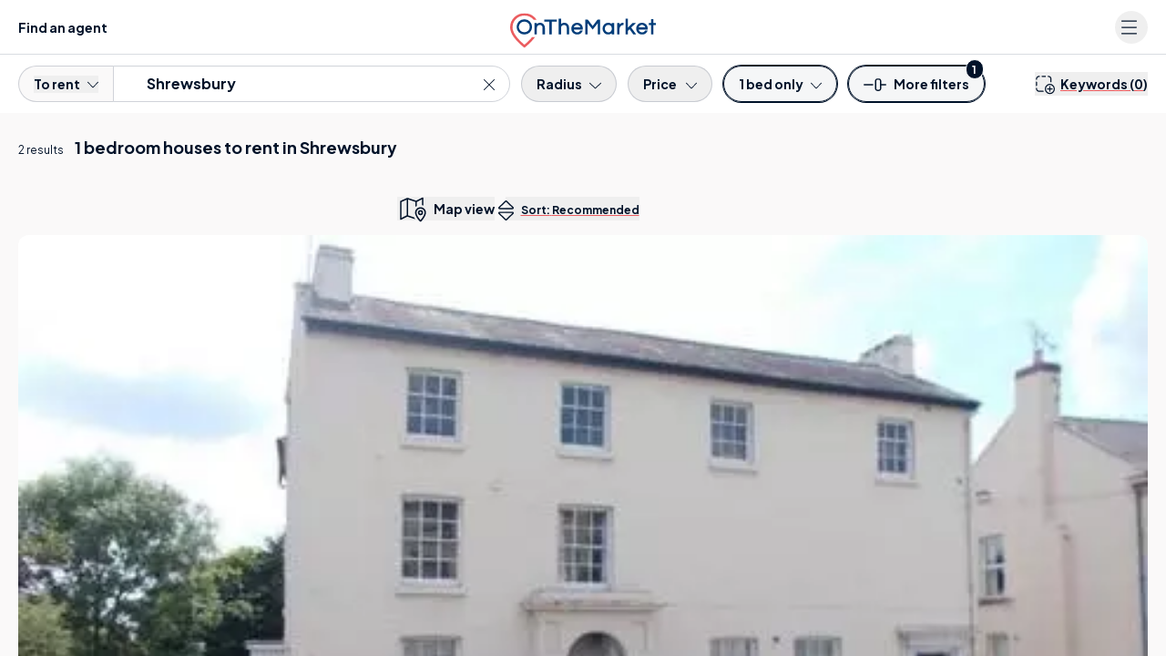

--- FILE ---
content_type: text/html; charset=UTF-8
request_url: https://www.onthemarket.com/to-rent/1-bed-houses/shrewsbury/
body_size: 53108
content:
<!DOCTYPE html><html lang="en"><head><meta charSet="utf-8" data-next-head=""/><meta content="user-scalable=yes width=device-width, initial-scale=1.0, maximum-scale=5.0" name="viewport" class="jsx-929177099" data-next-head=""/><meta http-equiv="Content-Type" content="text/html; charset=UTF-8" class="jsx-929177099" data-next-head=""/><meta http-equiv="X-UA-Compatible" content="IE=EDGE" class="jsx-929177099" data-next-head=""/><meta name="apple-mobile-web-app-capable" content="yes" class="jsx-929177099" data-next-head=""/><meta name="apple-mobile-web-app-status-bar-style" content="black" class="jsx-929177099" data-next-head=""/><meta name="theme-color" content="#001229" class="jsx-929177099" data-next-head=""/><title class="jsx-929177099" data-next-head="">1 Bed Houses To Rent In Shrewsbury | OnTheMarket</title><meta name="robots" content="noodp" class="jsx-929177099" data-next-head=""/><link rel="canonical" href="https://www.onthemarket.com/to-rent/1-bed-houses/shrewsbury/" class="jsx-929177099" data-next-head=""/><link rel="manifest" href="https://www.onthemarket.com/assets/0e55a3d9/gzip/js/manifest.json" class="jsx-929177099" data-next-head=""/><link rel="apple-touch-icon" sizes="64x64" href="https://www.onthemarket.com/assets/images/icons-otm2/icon64.png" class="jsx-929177099" data-next-head=""/><link rel="apple-touch-icon" sizes="128x128" href="https://www.onthemarket.com/assets/images/icons-otm2/icon128.png" class="jsx-929177099" data-next-head=""/><link rel="apple-touch-icon" sizes="152x152" href="https://www.onthemarket.com/assets/images/icons-otm2/icon152.png" class="jsx-929177099" data-next-head=""/><link rel="icon" href="https://www.onthemarket.com/assets/images/icons-otm2/favicon.ico" type="image/x-icon" class="jsx-929177099" data-next-head=""/><link rel="shortcut icon" href="https://www.onthemarket.com/assets/images/icons-otm2/favicon.ico" type="image/x-icon" class="jsx-929177099" data-next-head=""/><link rel="icon" type="image/png" href="https://www.onthemarket.com/assets/images/icons-otm2/icon32.png" sizes="32x32" class="jsx-929177099" data-next-head=""/><meta name="twitter:site" content="@OnTheMarketCom" class="jsx-929177099" data-next-head=""/><meta name="twitter:creator" content="@OnTheMarketCom" class="jsx-929177099" data-next-head=""/><meta property="og:type" content="website" class="jsx-929177099" data-next-head=""/><meta name="description" content="Find the latest 1 bed houses to rent in Shrewsbury with the UK&#x27;s most user-friendly property portal. Search properties to let from leading estate agents." class="jsx-929177099" data-next-head=""/><meta property="og:description" content="Find the latest 1 bed houses to rent in Shrewsbury with the UK&#x27;s most user-friendly property portal. Search properties to let from leading estate agents." class="jsx-929177099" data-next-head=""/><meta property="og:title" content="1 Bed Houses To Rent In Shrewsbury | OnTheMarket" class="jsx-929177099" data-next-head=""/><meta property="og:site_name" content="OnTheMarket" class="jsx-929177099" data-next-head=""/><meta property="og:image" content="https://www.onthemarket.com/assets/images/social-sharing.jpg" class="jsx-929177099" data-next-head=""/><link rel="preconnect" href="https://maps.googleapis.com" data-next-head=""/><link rel="preconnect" href="https://maps.gstatic.com" data-next-head=""/><link rel="preconnect" href="https://media.onthemarket.com"/><link rel="dns-prefetch" href="https://www.googletagmanager.com"/><link rel="dns-prefetch" href="https://www.google-analytics.com"/><link rel="dns-prefetch" href="https://media.onthemarket.com"/><link rel="preload" href="/assets/0.1.3146/_next/static/media/636a5ac981f94f8b-s.p.woff2" as="font" type="font/woff2" crossorigin="anonymous" data-next-font="size-adjust"/><link rel="preload" href="/assets/0.1.3146/_next/static/css/7b93862e4344b268.css" as="style"/><link rel="preload" href="/assets/0.1.3146/_next/static/css/8dad620b4924f39c.css" as="style"/><link rel="preload" href="/assets/0.1.3146/_next/static/css/c9699faea31ffdd9.css" as="style"/><link rel="preload" href="/assets/0.1.3146/_next/static/css/49e15254dde4fb4e.css" as="style"/><script id="service-workers" data-nscript="beforeInteractive">
        const updateReady = function(worker) {
          worker.postMessage({action: 'skipWaiting'});
        }
        const trackInstalling = function(worker) {
          worker.addEventListener('statechange', function() {
            if (worker.state == 'installed') {
              updateReady(worker);
            }
          });
        }

        if ('serviceWorker' in navigator) {
          window.addEventListener('load', function() {
            navigator.serviceWorker.register('/service-worker.js?v=').then(function(registration) {
            // Registration was successful
            console.log('ServiceWorker registration successful with scope: ', registration.scope);

            // no controller registered yet
            if (!navigator.serviceWorker.controller) {
              return;
            }

            // updated worker is waiting, call updateReady()
            if (registration.waiting) {
              updateReady(registration.waiting);
              return;
            }
            // updated worker installing, track it's state, if it becomes installed, call updateReady()
            if (registration.installing) {
              trackInstalling(registration.installing);
                return;
              }
              // listen for new workers installing, if one comes along track it, if it becomes installed, call updateReady()
              registration.addEventListener('updatefound', function() {
                trackInstalling(registration.installing);
                return;
              });
            }).catch(function(err) {
              // registration failed :(
              console.log('ServiceWorker registration failed: ', err);
            });
          });
        }
      </script><script id="dataLayerContainer" data-nscript="beforeInteractive">
        window.dataLayer = window.dataLayer || [];
        window.dataLayer.push({"g-location-type":"town","g-location-id":"2050000120","page-type":"listings-section","property-prices":["730","690","795","675"],"no-of-suggested-properties":2,"no-of-properties":2,"location-name":"Shrewsbury","property-type":"homes","price-frequency":"pcm","typeahead":true,"g-hierarchy-level":9,"channel":"rent","meta-robots":"not-provided","page":1,"exclusive-first":true,"property-ids":["18521359","18521317","18495347","11241901"],"location-county":"Shropshire","min-bedrooms":1,"ranking-type":"recommended","let-agreed":false,"non-standard-property-count":0,"http-status":"200","location-region":"West Midlands","location-kingdom":"UK","location-id":"shrewsbury","prop-types":["houses"],"search-type":"to-rent","location-country":"England","frame-size":30,"max-bedrooms":1,"location-local-authority":"Shropshire","breadcrumbs":["uk","shropshire"],"direction":"desc","view":"list","sort-field":"recommended"});
      </script><link rel="stylesheet" href="/assets/0.1.3146/_next/static/css/7b93862e4344b268.css" data-n-g=""/><link rel="stylesheet" href="/assets/0.1.3146/_next/static/css/8dad620b4924f39c.css" data-n-p=""/><link rel="stylesheet" href="/assets/0.1.3146/_next/static/css/c9699faea31ffdd9.css" data-n-p=""/><link rel="stylesheet" href="/assets/0.1.3146/_next/static/css/49e15254dde4fb4e.css" data-n-p=""/><noscript data-n-css=""></noscript><script defer="" noModule="" src="/assets/0.1.3146/_next/static/chunks/polyfills-42372ed130431b0a.js"></script><script src="/assets/0.1.3146/_next/static/chunks/webpack-345f50e33fe06b3b.js" defer=""></script><script src="/assets/0.1.3146/_next/static/chunks/framework-d7945a8ad0653f37.js" defer=""></script><script src="/assets/0.1.3146/_next/static/chunks/main-8af4881ea5281068.js" defer=""></script><script src="/assets/0.1.3146/_next/static/chunks/pages/_app-68aa7e9b9a521f7a.js" defer=""></script><script src="/assets/0.1.3146/_next/static/chunks/9d08740d-f9910fb040d8bbb0.js" defer=""></script><script src="/assets/0.1.3146/_next/static/chunks/07c2d338-881f2f7e96723529.js" defer=""></script><script src="/assets/0.1.3146/_next/static/chunks/98bef5de-0c1f2873b4aa4e46.js" defer=""></script><script src="/assets/0.1.3146/_next/static/chunks/9442-2409bd336cfec137.js" defer=""></script><script src="/assets/0.1.3146/_next/static/chunks/323-1660860a5db7f234.js" defer=""></script><script src="/assets/0.1.3146/_next/static/chunks/8220-b7b5eda5ca7ba0c6.js" defer=""></script><script src="/assets/0.1.3146/_next/static/chunks/3915-d0b803013f6e3d30.js" defer=""></script><script src="/assets/0.1.3146/_next/static/chunks/7093-c409d3169772805f.js" defer=""></script><script src="/assets/0.1.3146/_next/static/chunks/1687-7619761f66a886fc.js" defer=""></script><script src="/assets/0.1.3146/_next/static/chunks/3359-85850a4b0c12837a.js" defer=""></script><script src="/assets/0.1.3146/_next/static/chunks/6785-c1bd813660681123.js" defer=""></script><script src="/assets/0.1.3146/_next/static/chunks/813-6a8561b716ec5039.js" defer=""></script><script src="/assets/0.1.3146/_next/static/chunks/3269-06c2ccad0c2d9e25.js" defer=""></script><script src="/assets/0.1.3146/_next/static/chunks/6000-c08298be4d9e8764.js" defer=""></script><script src="/assets/0.1.3146/_next/static/chunks/4489-f7d944d041e91791.js" defer=""></script><script src="/assets/0.1.3146/_next/static/chunks/4726-13769ed40de0b7ec.js" defer=""></script><script src="/assets/0.1.3146/_next/static/chunks/4855-0ffb9da300ee8659.js" defer=""></script><script src="/assets/0.1.3146/_next/static/chunks/4174-16eb7601b70474b8.js" defer=""></script><script src="/assets/0.1.3146/_next/static/chunks/6991-9336f0ce3674fca1.js" defer=""></script><script src="/assets/0.1.3146/_next/static/chunks/pages/%5BsearchType%5D/%5Bproperty%5D/%5Blocation%5D-b8fff188c905f1bf.js" defer=""></script><script src="/assets/0.1.3146/_next/static/0.1.3146/_buildManifest.js" defer=""></script><script src="/assets/0.1.3146/_next/static/0.1.3146/_ssgManifest.js" defer=""></script><style id="__jsx-929177099">:root{--font-plus-jakarta-sans:'Plus Jakarta Sans', 'Plus Jakarta Sans Fallback', Helvetica, Arial, sans-serif;--font-weight-semibold:600;--font-weight-bold:700;false}</style></head><body class="searchTypePropertyLocation"><link rel="preload" as="image" imageSrcSet="https://media.onthemarket.com/properties/18521359/1588899968/image-0-480x320.webp" fetchPriority="high"/><link rel="preload" as="image" imageSrcSet="https://media.onthemarket.com/properties/18521317/1588899058/image-0-480x320.webp" fetchPriority="high"/><link rel="preload" as="image" imageSrcSet="https://media.onthemarket.com/properties/18495347/1588188357/image-0-480x320.webp"/><link rel="preload" as="image" imageSrcSet="https://media.onthemarket.com/properties/11241901/1587531306/image-0-480x320.webp"/><div id="__next"><div data-rht-toaster="" style="position:fixed;z-index:9999;top:16px;left:16px;right:16px;bottom:16px;pointer-events:none" class="toast"></div><div data-component="search-results-map-list" class="md:flex md:h-screen"><div class="icons-wrapper-defs hidden"><svg class="svg-icon"><defs><symbol id="icon-bedroom"><path d="m28.85,23.439l-28.178,0a0.605,0.605 0 0 1 -0.64,-0.64l0,-6.6a0.605,0.605 0 0 1 0.64,-0.637l28.178,0a0.605,0.605 0 0 1 0.64,0.64l0,6.6a0.689,0.689 0 0 1 -0.64,0.637zm-27.537,-1.277l26.9,0l0,-5.319l-26.9,0l0,5.319z"></path><path d="m24.175,7.813l-2.434,0a0.64,0.64 0 0 1 0,-1.281l1.793,0l0,-5.251l-17.546,0l0,5.251l1.6,0a0.64,0.64 0 0 1 0,1.281l-2.241,0a0.605,0.605 0 0 1 -0.64,-0.64l0,-6.533a0.605,0.605 0 0 1 0.64,-0.64l18.76,0a0.605,0.605 0 0 1 0.64,0.64l0,6.532a0.558,0.558 0 0 1 -0.572,0.641z"></path><path d="m16.426,7.813l-3.33,0a0.64,0.64 0 1 1 0,-1.281l3.33,0a0.605,0.605 0 0 1 0.64,0.64a0.642,0.642 0 0 1 -0.64,0.641z"></path><path d="m28.85,16.847l-28.178,0a0.764,0.764 0 0 1 -0.576,-0.32a0.582,0.582 0 0 1 0,-0.64l4.675,-9.03a0.616,0.616 0 1 1 1.089,0.576l-4.1,8.133l26,0l-4.163,-8.069a0.616,0.616 0 0 1 1.089,-0.576l4.675,9.03a0.748,0.748 0 0 1 0,0.64a0.582,0.582 0 0 1 -0.511,0.256z"></path><path d="m4.771,26a0.605,0.605 0 0 1 -0.64,-0.64l0,-2.562a0.64,0.64 0 1 1 1.281,0l0,2.56a0.605,0.605 0 0 1 -0.641,0.642z"></path><path d="m24.751,26a0.605,0.605 0 0 1 -0.64,-0.64l0,-2.562a0.64,0.64 0 1 1 1.281,0l0,2.56a0.642,0.642 0 0 1 -0.641,0.642z"></path><path d="m13.097,9.286l-5.06,0a0.605,0.605 0 0 1 -0.64,-0.64l0,-2.883a0.605,0.605 0 0 1 0.64,-0.64l5.06,0a0.605,0.605 0 0 1 0.64,0.64l0,2.882a0.642,0.642 0 0 1 -0.64,0.641zm-4.419,-1.281l3.778,0l0,-1.6l-3.778,0l0,1.6z"></path><path d="m21.486,9.286l-5.06,0a0.605,0.605 0 0 1 -0.64,-0.64l0,-2.883a0.605,0.605 0 0 1 0.64,-0.64l5.06,0a0.605,0.605 0 0 1 0.64,0.64l0,2.882a0.642,0.642 0 0 1 -0.64,0.641zm-4.419,-1.281l3.778,0l0,-1.6l-3.778,0l0,1.6z"></path></symbol><symbol id="icon-bathroom"><path d="m23.99001,22.797l-18.46301,0a5.5,5.5 0 0 1 -5.52699,-5.527l0,-5.024a0.593,0.593 0 0 1 0.62801,-0.628l28.261,0a0.593,0.593 0 0 1 0.62799,0.628l0,5.024a5.535,5.535 0 0 1 -5.52699,5.527zm-22.73401,-9.986l0,4.4a4.275,4.275 0 0 0 4.271,4.267l18.46301,0a4.275,4.275 0 0 0 4.271,-4.271l0,-4.4l-27.005,0.004z"></path><path d="m6.28001,26a0.593,0.593 0 0 1 -0.62801,-0.628l0,-3.2a0.628,0.628 0 0 1 1.256,0l0,3.2a0.593,0.593 0 0 1 -0.62799,0.628z"></path><path d="m23.23699,26a0.593,0.593 0 0 1 -0.62799,-0.628l0,-3.2a0.628,0.628 0 0 1 1.256,0l0,3.2a0.629,0.629 0 0 1 -0.62801,0.628z"></path><path d="m25.497,26l-21.478,0a0.628,0.628 0 0 1 0,-1.256l21.478,0a0.593,0.593 0 0 1 0.628,0.628a0.629,0.629 0 0 1 -0.628,0.628z"></path><path d="m3.14001,12.812a0.593,0.593 0 0 1 -0.62801,-0.628l0,-11.556a0.593,0.593 0 0 1 0.62801,-0.628l4.019,0a0.593,0.593 0 0 1 0.62799,0.628l0,1.947a0.628,0.628 0 0 1 -1.256,0l0,-1.319l-2.763,0l0,10.928a0.629,0.629 0 0 1 -0.62799,0.628z"></path><path d="m9.29399,6.029l-4.33299,0a0.593,0.593 0 0 1 -0.62801,-0.628a2.826,2.826 0 0 1 5.65201,0a0.8,0.8 0 0 1 -0.69101,0.628zm-3.579,-1.254l2.826,0a1.5,1.5 0 0 0 -1.382,-0.942a1.587,1.587 0 0 0 -1.444,0.942z"></path></symbol><symbol id="icon-detached"><path d="m2.8042,6.69104l0,19.05701l23.2002,0l0,-19.05701"></path><path d="m0.80566,7.49414l13.81152,-6.89404l13.56934,6.89404"></path></symbol><symbol id="icon-semi-detached"><path d="m2.18428,5.79696l0,19.05713l12.60938,0l0,-19.05713"></path><path d="m14.68428,5.79696l0,19.05713l12.60938,0l0,-19.05713"></path><path d="m0.84228,6.68993l7.67969,-6.08997l5.81152,4.60901"></path><path d="m15.14404,5.21007l5.81348,-4.61011l7.67773,6.08997"></path></symbol><symbol id="icon-terraced"><path d="m2.17792,3.827l0,19.05701l8.5,0l0,-19.05701"></path><path d="m10.60394,3.827l0,19.05701l8.5,0l0,-19.05701"></path><path d="m19.10492,3.827l0,19.05701l8.5,0l0,-19.05701"></path><path d="m0.83594,4.54288l5.59082,-3.94702l4.19434,2.96008"></path><path d="m10.66034,3.56094l4.19336,-2.95996l4.36719,3.08398"></path><path d="m19.1604,3.56094l4.19238,-2.95996l5.59277,3.94702"></path></symbol><symbol id="icon-end-of-terrace"><path d="m2.17792,3.82602l0,19.05701l8.5,0l0,-19.05701"></path><path d="m10.60394,3.82602l0,19.05701l8.5,0l0,-19.05701"></path><path d="m19.10492,3.82602l0,19.05701l8.5,0l0,-19.05701"></path><path d="m0.83594,4.5419l5.59082,-3.94702l4.19434,2.96008"></path><path d="m10.66034,3.55997l4.19336,-2.95996l4.36719,3.08398"></path><path d="m19.1604,3.55997l4.19238,-2.95996l5.59277,3.94702"></path><g class="icon-end-of-terrace end"><path d="m19.2749,22.88306l8.31104,0l0,-19.00806l-4.37207,-2.71289l-3.93799,2.71289l-0.00098,19.00806z"></path></g></symbol><symbol id="icon-bungalow"><path d="m23.49249,9.45197l0.57031,0.23108l6.2666,2.53406"></path><path d="m23.33588,25.74707l4.81641,0l0,-14.06604"></path><path d="m2.81616,6.69104l0,19.05701l20.33398,0l0,-19.05701"></path><path d="m0.81653,7.49408l12.36523,-6.89404l12.14648,6.89404"></path></symbol><symbol id="icon-flat"><rect x="8" y="3" height="22" width="13"></rect><rect height="20.8" width="11.8" y="3.6" x="8.6"></rect><rect x="0" y="0" height="25" width="13"></rect><rect id="svg_9" height="23.8" width="11.8" y="0.6" x="0.6"></rect><rect id="svg_11" x="16" y="0" height="25" width="13"></rect><rect id="svg_12" height="23.8" width="11.8" y="0.6" x="16.6"></rect></symbol><symbol id="icon-developments" viewBox="0 0 32.497 26"><path fill="currentColor" d="M18.686,16.235H13.811a2.438,2.438,0,0,0-2.437,2.437v6.5a.812.812,0,1,0,1.625,0v-6.5a.815.815,0,0,1,.812-.812h4.875a.812.812,0,0,1,.812.812v6.5a.812.812,0,1,0,1.625,0v-6.5A2.438,2.438,0,0,0,18.686,16.235ZM3.752,9.8l-2.244.924A2.431,2.431,0,0,0,0,12.975V25.131a.842.842,0,0,0,.676.844.816.816,0,0,0,.949-.8v-12.2a.815.815,0,0,1,.505-.754l2.24-.92A.814.814,0,0,0,3.752,9.8ZM25.277,5.627,17.153.215a1.994,1.994,0,0,0-.9-.229,1.576,1.576,0,0,0-.9.273L7.226,5.671A1.528,1.528,0,0,0,6.5,7.024V25.172a.812.812,0,1,0,1.625,0V7.024l8.124-5.413,8.124,5.413V25.172a.812.812,0,1,0,1.625,0V7.024A1.665,1.665,0,0,0,25.277,5.627Zm5.712,5.093L28.745,9.8a.813.813,0,1,0-.618,1.5l2.244.922a.806.806,0,0,1,.5.748V25.131a.842.842,0,0,0,.676.844.815.815,0,0,0,.949-.8v-12.2A2.433,2.433,0,0,0,30.989,10.72Z"></path></symbol><symbol id="icon-phone-v2" viewBox="0 0 26.626 26.631"><defs><clipPath id="a"><path fill="currentColor" d="M0 0h26.626v26.631H0z"></path></clipPath></defs><g clip-path="url(#a)"><path d="M21.83 26.632a2.913 2.913 0 0 1-.525-.048 15.94 15.94 0 0 1-6.821-2.284 34.816 34.816 0 0 1-10.332-9.376A20.186 20.186 0 0 1 .358 7.363a17.511 17.511 0 0 1-.351-2.521 2.718 2.718 0 0 1 .9-2.2l.763-.766c.406-.408.813-.818 1.227-1.22A1.89 1.89 0 0 1 4.362 0a1.973 1.973 0 0 1 1.351.888l3.763 5.1a2.051 2.051 0 0 1-.385 3.182 2.177 2.177 0 0 0-.782.979 2 2 0 0 0 .291 1.43 15.225 15.225 0 0 0 3.14 3.842 33.152 33.152 0 0 0 2.76 2.264 4.183 4.183 0 0 0 1.223.589 1.147 1.147 0 0 0 1.318-.339c.271-.31.5-.566.744-.8a1.883 1.883 0 0 1 2.588-.172 432.331 432.331 0 0 1 5.478 4.042 1.575 1.575 0 0 1 .223 2.557 59.964 59.964 0 0 1-2.349 2.359 2.927 2.927 0 0 1-1.893.709M4.221 1.611c-.017.024-.093.076-.208.187-.407.4-.808.8-1.209 1.2L2 3.8a1.14 1.14 0 0 0-.4.932 16.225 16.225 0 0 0 .311 2.26 18.647 18.647 0 0 0 3.507 6.956 33.323 33.323 0 0 0 9.891 8.979 14.335 14.335 0 0 0 6.18 2.064.773.773 0 0 1 .084.013 1.288 1.288 0 0 0 1.082-.277 58.273 58.273 0 0 0 2.283-2.3 1.04 1.04 0 0 1 .092-.084c-.038-.019-.067 0-.1-.028q-2.75-2.06-5.53-4.081a.321.321 0 0 0-.464.012 9.99 9.99 0 0 0-.644.689 2.722 2.722 0 0 1-3.07.858 5.682 5.682 0 0 1-1.657-.81 34.517 34.517 0 0 1-2.89-2.372 16.658 16.658 0 0 1-3.435-4.2 3.556 3.556 0 0 1-.485-2.642.851.851 0 0 1 .035-.122A3.8 3.8 0 0 1 8.221 7.83a.563.563 0 0 0 .121-.094.449.449 0 0 0-.02-.636.832.832 0 0 1-.1-.109l-3.8-5.152a1.2 1.2 0 0 0-.2-.228" fill="currentColor"></path></g></symbol><symbol id="icon-leaf" viewBox="0 0 39 50"><g><path d="m21.135,41.37503l0,2.96997l-2.94,0l0,-2.95996c-0.48102,-0.09204 -0.927,-0.167 -1.36798,-0.26294a13.342,13.342 0 0 1 -10.43402,-12.19019a11.539,11.539 0 0 1 1.34002,-5.83301a48.453,48.453 0 0 1 5.78297,-9.06079c1.84705,-2.33911 3.84399,-4.56811 5.77405,-6.84521l0.41998,-0.4939a2.939,2.939 0 0 0 0.27301,0.44312a73.969,73.969 0 0 1 10.88398,14.54296a15.427,15.427 0 0 1 1.914,4.79493a11.823,11.823 0 0 1 -1.25202,7.59106a13.045,13.045 0 0 1 -10.17596,7.25c-0.04803,0.00684 -0.09399,0.02295 -0.21802,0.05396m0.02698,-20.57593l0,3.09985l2.11005,-1.39185l1.63097,2.45093c-1.172,0.78003 -2.29999,1.52588 -3.42102,2.28394c-0.13697,0.09302 -0.32996,0.24414 -0.33301,0.37207c-0.026,1.13086 -0.01495,2.26294 -0.01495,3.48999l3.54394,-2.6521l1.76105,2.34717c-0.18305,0.14502 -0.33203,0.2688 -0.487,0.38501c-1.5,1.12598 -3.00604,2.24878 -4.5,3.38183c-0.13001,0.1001 -0.29999,0.25904 -0.29999,0.39502c-0.02405,1.12403 -0.01404,2.24805 -0.01404,3.375a1.051,1.051 0 0 0 0.18298,0.01197a10.307,10.307 0 0 0 8.63702,-10.61402a10.893,10.893 0 0 0 -1.43298,-4.23486a57.51,57.51 0 0 0 -6.685,-9.75611c-0.70001,-0.85791 -1.422,-1.69384 -2.20001,-2.61303c-0.11401,0.156 -0.18604,0.2622 -0.26598,0.36206c-1.53004,1.90698 -3.10199,3.78393 -4.58504,5.73413a35,35 0 0 0 -4.46098,7.28882a10.131,10.131 0 0 0 -0.93404,3.26416a9.764,9.764 0 0 0 3.83106,8.43799a9.942,9.942 0 0 0 4.95996,2.15698c0,-1.09204 0.01599,-2.1521 -0.01398,-3.20996a0.87,0.87 0 0 0 -0.29998,-0.58814c-1.51405,-1.16284 -3.047,-2.30004 -4.57404,-3.44897c-0.138,-0.1001 -0.26996,-0.21607 -0.41498,-0.33203l1.76099,-2.344l3.54303,2.64795c0,-1.19995 0.00897,-2.29394 -0.01202,-3.38598a0.624,0.624 0 0 0 -0.255,-0.4148c-0.55798,-0.40015 -1.13501,-0.76807 -1.70502,-1.14819l-1.79999,-1.19995l1.638,-2.45093l2.14502,1.42505l0,-3.125l2.96497,0z" fill="currentColor"></path></g></symbol></defs></svg><svg style="display:none"><symbol data-prefix="fal" data-icon="bed-empty" class="svg-inline--fa fa-bed-empty" role="img" viewBox="0 0 576 512" aria-hidden="true" id="icon-bed"><path fill="currentColor" d="M16 32c8.8 0 16 7.2 16 16l0 112 432 0c61.9 0 112 50.1 112 112l0 192c0 8.8-7.2 16-16 16s-16-7.2-16-16l0-80-512 0 0 80c0 8.8-7.2 16-16 16S0 472.8 0 464L0 48c0-8.8 7.2-16 16-16zM32 192l0 160 512 0 0-80c0-44.2-35.8-80-80-80L32 192z"></path></symbol></svg><svg style="display:none"><symbol data-prefix="fal" data-icon="bed-front" class="svg-inline--fa fa-bed-front" role="img" viewBox="0 0 512 512" aria-hidden="true" id="icon-bed-front"><path fill="currentColor" d="M64 96l0 40.6c9.4-5.4 20.3-8.6 32-8.6l112 0c19.1 0 36.3 8.4 48 21.7 11.7-13.3 28.9-21.7 48-21.7l112 0c11.7 0 22.6 3.1 32 8.6L448 96c0-17.7-14.3-32-32-32L96 64C78.3 64 64 78.3 64 96zm416 96l0 48c19.4 14.6 32 37.8 32 64l0 160c0 8.8-7.2 16-16 16s-16-7.2-16-16l0-48-448 0 0 48c0 8.8-7.2 16-16 16S0 472.8 0 464L0 304c0-26.2 12.6-49.4 32-64L32 96c0-35.3 28.7-64 64-64l320 0c35.3 0 64 28.7 64 64l0 96zm-32 33.6l0-33.6c0-17.7-14.3-32-32-32l-112 0c-17.7 0-32 14.3-32 32l0 32 160 0c5.5 0 10.8 .6 16 1.6zM240 224l0-32c0-17.7-14.3-32-32-32L96 160c-17.7 0-32 14.3-32 32l0 33.6c5.2-1 10.5-1.6 16-1.6l160 0zm240 80c0-26.5-21.5-48-48-48L80 256c-26.5 0-48 21.5-48 48l0 80 448 0 0-80z"></path></symbol></svg><svg style="display:none"><symbol data-prefix="fal" data-icon="bath" class="svg-inline--fa fa-bath" role="img" viewBox="0 0 512 512" aria-hidden="true" id="icon-bath"><path fill="currentColor" d="M64 61.3c0-16.2 13.1-29.3 29.3-29.3 7.8 0 15.2 3.1 20.7 8.6L139 65.7c-7 11.1-11 24.2-11 38.3 0 20.2 8.3 38.5 21.8 51.6l-1.1 1.1c-6.2 6.2-6.2 16.4 0 22.6s16.4 6.2 22.6 0l104-104c6.2-6.2 6.2-16.4 0-22.6s-16.4-6.2-22.6 0l-1.1 1.1c-13.1-13.4-31.4-21.8-51.6-21.8-14.1 0-27.2 4-38.3 11L136.6 17.9C125.1 6.5 109.5 0 93.3 0 59.4 0 32 27.4 32 61.3l0 194.7-16 0c-8.8 0-16 7.2-16 16s7.2 16 16 16l16 0 0 80c0 30.5 12.2 58.2 32 78.4L64 496c0 8.8 7.2 16 16 16s16-7.2 16-16l0-26.8c14.5 6.9 30.8 10.8 48 10.8l224 0c17.2 0 33.5-3.9 48-10.8l0 26.8c0 8.8 7.2 16 16 16s16-7.2 16-16l0-49.6c19.8-20.2 32-47.9 32-78.4l0-80 16 0c8.8 0 16-7.2 16-16s-7.2-16-16-16L64 256 64 61.3zM229 76.4L172.4 133c-7.6-7.3-12.4-17.6-12.4-29 0-22.1 17.9-40 40-40 11.4 0 21.7 4.8 29 12.4zM64 288l384 0 0 80c0 44.2-35.8 80-80 80l-224 0c-44.2 0-80-35.8-80-80l0-80z"></path></symbol></svg><svg style="display:none"><symbol data-prefix="fal" data-icon="envelope" class="svg-inline--fa fa-envelope" role="img" viewBox="0 0 512 512" aria-hidden="true" id="icon-envelope"><path fill="currentColor" d="M0 122.5l0-2.5 .1 0C1.3 88.9 27 64 58.5 64l395 0c31.5 0 57.1 24.9 58.4 56l.1 0 0 264c0 35.3-28.7 64-64 64L64 448c-35.3 0-64-28.7-64-64L0 122.5zm480 53.1L303.3 305.1c-28.2 20.6-66.5 20.6-94.6 0L32 175.6 32 384c0 17.7 14.3 32 32 32l384 0c17.7 0 32-14.3 32-32l0-208.4zm0-53.1c0-14.6-11.9-26.5-26.5-26.5l-395 0c-14.6 0-26.5 11.9-26.5 26.5 0 8.4 4 16.4 10.8 21.4L227.6 279.3c16.9 12.4 39.9 12.4 56.8 0L469.2 143.8c6.8-5 10.8-12.9 10.8-21.4z"></path></symbol></svg><svg style="display:none"><symbol data-prefix="fal" data-icon="up-right-and-down-left-from-center" class="svg-inline--fa fa-up-right-and-down-left-from-center" role="img" viewBox="0 0 512 512" aria-hidden="true" id="icon-expand-alt"><path fill="currentColor" d="M321 0c-18.2 0-33 14.8-33 33 0 8.7 3.5 17.1 9.7 23.3l35.7 35.7-71.7 71.7c-15.6 15.6-15.6 40.9 0 56.6l30.1 30.1c15.6 15.6 40.9 15.6 56.6 0l71.7-71.7 35.7 35.7c6.2 6.2 14.6 9.7 23.3 9.7 18.2 0 33-14.8 33-33l0-159c0-17.7-14.3-32-32-32L321 0zm-1 33c0-.5 .4-1 1-1l159 0 0 159c0 .5-.4 1-1 1-.3 0-.5-.1-.7-.3l-47-47c-6.2-6.2-16.4-6.2-22.6 0l-83 83c-3.1 3.1-8.2 3.1-11.3 0l-30.1-30.1c-3.1-3.1-3.1-8.2 0-11.3l83-83c6.2-6.2 6.2-16.4 0-22.6l-47-47c-.2-.2-.3-.4-.3-.7zM32 512l159 0c18.2 0 33-14.8 33-33 0-8.7-3.5-17.1-9.7-23.3l-35.7-35.7 71.7-71.7c15.6-15.6 15.6-40.9 0-56.6l-30.1-30.1c-15.6-15.6-40.9-15.6-56.6 0L92 333.4 56.3 297.7c-6.2-6.2-14.6-9.7-23.3-9.7-18.2 0-33 14.8-33 33L0 480c0 17.7 14.3 32 32 32zm160-33c0 .5-.4 1-1 1l-159 0 0-159c0-.5 .4-1 1-1 .3 0 .5 .1 .7 .3l47 47c6.2 6.2 16.4 6.2 22.6 0l83-83c3.1-3.1 8.2-3.1 11.3 0l30.1 30.1c3.1 3.1 3.1 8.2 0 11.3l-83 83c-6.2 6.2-6.2 16.4 0 22.6l47 47c.2 .2 .3 .4 .3 .7z"></path></symbol></svg><svg style="display:none"><symbol data-prefix="fal" data-icon="map-location-dot" class="svg-inline--fa fa-map-location-dot" role="img" viewBox="0 0 640 512" aria-hidden="true" id="icon-map-v2"><path fill="currentColor" d="M576 26.7c0-5.6-2.9-10.7-7.6-13.6s-10.6-3.2-15.6-.7L416.9 80.7 242.6 22.6c-11.5-3.8-24-3.2-35 1.8L73.4 85.3C67.7 87.9 64 93.6 64 99.9l0 385.4c0 5.6 2.9 10.7 7.6 13.6s10.6 3.2 15.6 .7l135.9-68.4 174.3 58.1 .6 .2c-3.7-5.6-7.3-11.3-10.8-17.1-4.7-7.8-9.4-16.1-13.8-24.8l-133.4-44.5 0-347.7 160 53.3 0 109.4c9.7-8.6 20.5-16.1 32-22.2l0-87 112-56.4 0 126.4c11.1 2.1 21.8 5.3 32 9.5l0-161.8zM208 403L96 459.4 96 110.2 208 59.4 208 403zM512 256c49.1 0 88 39 88 85.9 0 25.6-12.4 57.1-31.8 89.4-18 29.9-39.9 57.1-56.2 75.8-16.4-18.7-38.2-45.8-56.2-75.8-19.4-32.3-31.8-63.8-31.8-89.4 0-46.9 38.9-85.9 88-85.9zM392 341.9c0 68.9 64.1 150.4 98.6 189.3 11.6 13 31.3 13 42.9 0 34.5-38.9 98.6-120.4 98.6-189.3 0-65.1-53.7-117.9-120-117.9S392 276.8 392 341.9zM512 368a24 24 0 1 1 0-48 24 24 0 1 1 0 48zm-56-24a56 56 0 1 0 112 0 56 56 0 1 0 -112 0z"></path></symbol></svg><svg style="display:none"><symbol data-prefix="fal" data-icon="rectangle-list" class="svg-inline--fa fa-rectangle-list" role="img" viewBox="0 0 512 512" aria-hidden="true" id="icon-list-v2"><path fill="currentColor" d="M64 96c-17.7 0-32 14.3-32 32l0 256c0 17.7 14.3 32 32 32l384 0c17.7 0 32-14.3 32-32l0-256c0-17.7-14.3-32-32-32L64 96zM0 128C0 92.7 28.7 64 64 64l384 0c35.3 0 64 28.7 64 64l0 256c0 35.3-28.7 64-64 64L64 448c-35.3 0-64-28.7-64-64L0 128zM128 232a24 24 0 1 1 0-48 24 24 0 1 1 0 48zm80-40l192 0c8.8 0 16 7.2 16 16s-7.2 16-16 16l-192 0c-8.8 0-16-7.2-16-16s7.2-16 16-16zm0 96l192 0c8.8 0 16 7.2 16 16s-7.2 16-16 16l-192 0c-8.8 0-16-7.2-16-16s7.2-16 16-16zM104 304a24 24 0 1 1 48 0 24 24 0 1 1 -48 0z"></path></symbol></svg><svg style="display:none"><symbol data-prefix="fal" data-icon="grid-2" class="svg-inline--fa fa-grid-2" role="img" viewBox="0 0 448 512" aria-hidden="true" id="icon-grid-v2"><path fill="currentColor" d="M48 64c-8.8 0-16 7.2-16 16l0 96c0 8.8 7.2 16 16 16l96 0c8.8 0 16-7.2 16-16l0-96c0-8.8-7.2-16-16-16L48 64zM0 80C0 53.5 21.5 32 48 32l96 0c26.5 0 48 21.5 48 48l0 96c0 26.5-21.5 48-48 48l-96 0c-26.5 0-48-21.5-48-48L0 80zM48 320c-8.8 0-16 7.2-16 16l0 96c0 8.8 7.2 16 16 16l96 0c8.8 0 16-7.2 16-16l0-96c0-8.8-7.2-16-16-16l-96 0zM0 336c0-26.5 21.5-48 48-48l96 0c26.5 0 48 21.5 48 48l0 96c0 26.5-21.5 48-48 48l-96 0c-26.5 0-48-21.5-48-48l0-96zM400 64l-96 0c-8.8 0-16 7.2-16 16l0 96c0 8.8 7.2 16 16 16l96 0c8.8 0 16-7.2 16-16l0-96c0-8.8-7.2-16-16-16zM304 32l96 0c26.5 0 48 21.5 48 48l0 96c0 26.5-21.5 48-48 48l-96 0c-26.5 0-48-21.5-48-48l0-96c0-26.5 21.5-48 48-48zm0 288c-8.8 0-16 7.2-16 16l0 96c0 8.8 7.2 16 16 16l96 0c8.8 0 16-7.2 16-16l0-96c0-8.8-7.2-16-16-16l-96 0zm-48 16c0-26.5 21.5-48 48-48l96 0c26.5 0 48 21.5 48 48l0 96c0 26.5-21.5 48-48 48l-96 0c-26.5 0-48-21.5-48-48l0-96z"></path></symbol></svg><svg style="display:none"><symbol data-prefix="fal" data-icon="sort" class="svg-inline--fa fa-sort" role="img" viewBox="0 0 384 512" aria-hidden="true" id="icon-sort-v2"><path fill="currentColor" d="M32 192L352 192 192 32 32 192zm0 32c-12.9 0-24.6-7.8-29.6-19.8S.2 178.5 9.4 169.4l160-160c12.5-12.5 32.8-12.5 45.3 0l160 160c9.2 9.2 11.9 22.9 6.9 34.9S364.9 224 352 224L32 224zm0 96l160 160 160-160-320 0zm0-32l320 0c12.9 0 24.6 7.8 29.6 19.8s2.2 25.7-6.9 34.9l-160 160c-12.5 12.5-32.8 12.5-45.3 0l-160-160c-9.2-9.2-11.9-22.9-6.9-34.9S19.1 288 32 288z"></path></symbol></svg><svg style="display:none"><symbol data-prefix="fal" data-icon="id-card-clip" class="svg-inline--fa fa-id-card-clip" role="img" viewBox="0 0 576 512" aria-hidden="true" id="icon-card"><path fill="currentColor" d="M352 0l-128 0 0 64 128 0 0-64zM224-32l128 0c17.7 0 32 14.3 32 32l0 64c0 17.7-14.3 32-32 32L224 96c-17.7 0-32-14.3-32-32l0-64c0-17.7 14.3-32 32-32zm96 256a32 32 0 1 0 -64 0 32 32 0 1 0 64 0zm-96 0a64 64 0 1 1 128 0 64 64 0 1 1 -128 0zM208 400c0 8.8-7.2 16-16 16s-16-7.2-16-16c0-44.2 35.8-80 80-80l64 0c44.2 0 80 35.8 80 80 0 8.8-7.2 16-16 16s-16-7.2-16-16c0-26.5-21.5-48-48-48l-64 0c-26.5 0-48 21.5-48 48zM64 32l80 0 0 32-80 0C46.3 64 32 78.3 32 96l0 320c0 17.7 14.3 32 32 32l448 0c17.7 0 32-14.3 32-32l0-320c0-17.7-14.3-32-32-32l-80 0 0-32 80 0c35.3 0 64 28.7 64 64l0 320c0 35.3-28.7 64-64 64L64 480c-35.3 0-64-28.7-64-64L0 96C0 60.7 28.7 32 64 32z"></path></symbol></svg><svg style="display:none"><symbol data-prefix="fal" data-icon="calculator" class="svg-inline--fa fa-calculator" role="img" viewBox="0 0 384 512" aria-hidden="true" id="icon-calculator"><path fill="currentColor" d="M352 160l0 288c0 17.7-14.3 32-32 32L64 480c-17.7 0-32-14.3-32-32l0-288 320 0zm0-32l-320 0 0-64c0-17.7 14.3-32 32-32l256 0c17.7 0 32 14.3 32 32l0 64zm32 0l0-64c0-35.3-28.7-64-64-64L64 0C28.7 0 0 28.7 0 64L0 448c0 35.3 28.7 64 64 64l256 0c35.3 0 64-28.7 64-64l0-320zM72 224a24 24 0 1 0 48 0 24 24 0 1 0 -48 0zm24 72a24 24 0 1 0 0 48 24 24 0 1 0 0-48zm72-72a24 24 0 1 0 48 0 24 24 0 1 0 -48 0zm24 72a24 24 0 1 0 0 48 24 24 0 1 0 0-48zm72-72a24 24 0 1 0 48 0 24 24 0 1 0 -48 0zm24 72a24 24 0 1 0 0 48 24 24 0 1 0 0-48zM264 416c0 13.3 10.7 24 24 24s24-10.7 24-24-10.7-24-24-24-24 10.7-24 24zM80 400c-8.8 0-16 7.2-16 16s7.2 16 16 16l128 0c8.8 0 16-7.2 16-16s-7.2-16-16-16L80 400z"></path></symbol></svg><svg style="display:none"><symbol data-prefix="fal" data-icon="square-sliders" class="svg-inline--fa fa-square-sliders" role="img" viewBox="0 0 448 512" aria-hidden="true" id="icon-square-sliders"><path fill="currentColor" d="M32 416c0 17.7 14.3 32 32 32l320 0c17.7 0 32-14.3 32-32l0-320c0-17.7-14.3-32-32-32L64 64C46.3 64 32 78.3 32 96l0 320zM0 96C0 60.7 28.7 32 64 32l320 0c35.3 0 64 28.7 64 64l0 320c0 35.3-28.7 64-64 64L64 480c-35.3 0-64-28.7-64-64L0 96zm96 80c0-8.8 7.2-16 16-16l48 0 0-24c0-8.8 7.2-16 16-16s16 7.2 16 16l0 24 144 0c8.8 0 16 7.2 16 16s-7.2 16-16 16l-144 0 0 24c0 8.8-7.2 16-16 16s-16-7.2-16-16l0-24-48 0c-8.8 0-16-7.2-16-16zm0 160c0-8.8 7.2-16 16-16l144 0 0-24c0-8.8 7.2-16 16-16s16 7.2 16 16l0 24 48 0c8.8 0 16 7.2 16 16s-7.2 16-16 16l-48 0 0 24c0 8.8-7.2 16-16 16s-16-7.2-16-16l0-24-144 0c-8.8 0-16-7.2-16-16z"></path></symbol></svg><svg style="display:none"><symbol data-prefix="fal" data-icon="house-blank" class="svg-inline--fa fa-house-blank" role="img" viewBox="0 0 512 512" aria-hidden="true" id="icon-house"><path fill="currentColor" d="M267.4 4.3c-6.1-5.7-15.7-5.7-21.8 0l-240 224c-6.5 6-6.8 16.2-.8 22.6s16.2 6.8 22.6 .8l21.1-19.7 0 216c0 35.3 28.7 64 64 64l288 0c35.3 0 64-28.7 64-64l0-216 21.1 19.7c6.5 6 16.6 5.7 22.6-.8s5.7-16.6-.8-22.6l-240-224zM432.5 202.2l0 245.8c0 17.7-14.3 32-32 32l-288 0c-17.7 0-32-14.3-32-32l0-245.8 176-164.3 176 164.3z"></path></symbol></svg><svg style="display:none"><symbol data-prefix="fal" data-icon="angle-90" class="svg-inline--fa fa-angle-90" role="img" viewBox="0 0 448 512" aria-hidden="true" id="icon-angle-90"><path fill="currentColor" d="M32 48c0-8.8-7.2-16-16-16S0 39.2 0 48L0 416c0 35.3 28.7 64 64 64l368 0c8.8 0 16-7.2 16-16s-7.2-16-16-16L64 448c-17.7 0-32-14.3-32-32L32 48zm143 99.5c7.5 3 16.2 .4 20.5-6.5 5.1-8.2 1.9-19-7-22.6-33.7-13.6-70.2-21.4-108.5-22.4l0 32c33.5 .9 65.5 7.7 95 19.4zm163.9 137c-6.9 4.3-9.4 13-6.5 20.5 11.7 29.5 18.5 61.5 19.4 95l32 0c-1-38.3-8.8-74.8-22.4-108.5-3.6-9-14.4-12.1-22.6-7zM316.4 242c7.7-4.8 9.9-15.1 4.4-22.3-17.3-22.8-37.6-43.2-60.4-60.4-7.2-5.5-17.5-3.3-22.3 4.4-4.6 7.3-2.5 16.8 4.3 22.1 19.5 15 37 32.5 52 52 5.2 6.8 14.8 8.9 22.1 4.3z"></path></symbol></svg><svg style="display:none"><symbol data-prefix="fal" data-icon="lightbulb" class="svg-inline--fa fa-lightbulb" role="img" viewBox="0 0 384 512" aria-hidden="true" id="icon-lightbulb"><path fill="currentColor" d="M308.1 302.1c27.2-28.7 43.9-67.4 43.9-110.1 0-88.4-71.6-160-160-160S32 103.6 32 192c0 42.7 16.7 81.4 43.9 110.1 19.9 20.9 40.4 48.7 48.5 81.9l135.2 0c8.1-33.3 28.6-61 48.5-81.9zM128 432c0 26.5 21.5 48 48 48l32 0c26.5 0 48-21.5 48-48l0-16-128 0 0 16zM331.3 324.1C307.7 349 288 379.4 288 413.7l0 18.3c0 44.2-35.8 80-80 80l-32 0c-44.2 0-80-35.8-80-80l0-18.3C96 379.4 76.3 349 52.7 324.1 20 289.7 0 243.2 0 192 0 86 86 0 192 0S384 86 384 192c0 51.2-20 97.7-52.7 132.1zM112 176c0 8.8-7.2 16-16 16s-16-7.2-16-16c0-53 43-96 96-96 8.8 0 16 7.2 16 16s-7.2 16-16 16c-35.3 0-64 28.7-64 64z"></path></symbol></svg><svg style="display:none"><symbol data-prefix="fal" data-icon="key" class="svg-inline--fa fa-key" role="img" viewBox="0 0 512 512" aria-hidden="true" id="icon-key"><path fill="currentColor" d="M192 176c0-79.5 64.5-144 144-144s144 64.5 144 144-64.5 144-144 144c-11.1 0-22-1.3-32.4-3.6-5.4-1.2-11 .4-14.9 4.3L257.4 352 208 352c-8.8 0-16 7.2-16 16l0 48-48 0c-8.8 0-16 7.2-16 16l0 48-96 0 0-81.4 162.8-162.8c4.2-4.2 5.7-10.5 3.9-16.2-4.4-13.8-6.7-28.4-6.7-43.7zM336 0c-97.2 0-176 78.8-176 176 0 15.1 1.9 29.8 5.5 43.9L4.7 380.7c-3 3-4.7 7.1-4.7 11.3L0 496c0 8.8 7.2 16 16 16l128 0c8.8 0 16-7.2 16-16l0-48 48 0c8.8 0 16-7.2 16-16l0-48 40 0c4.2 0 8.3-1.7 11.3-4.7l30-30c10 1.8 20.2 2.7 30.7 2.7 97.2 0 176-78.8 176-176S433.2 0 336 0zm32 168a24 24 0 1 0 0-48 24 24 0 1 0 0 48z"></path></symbol></svg></div><div><div class="icons-wrapper-defs hidden"><svg class="svg-icon"><defs><symbol id="icon-search"><path d="M13 12.4C13.7 11.8 14.2 11.1 14.5 10.3 14.8 9.5 15 8.7 15 7.9 15 7 14.8 6.2 14.5 5.4 14.2 4.7 13.7 3.9 13 3.3 12.4 2.7 11.7 2.2 10.8 1.9 10 1.6 9.2 1.4 8.3 1.4 7.5 1.4 6.7 1.6 5.8 1.9 5 2.2 4.3 2.7 3.6 3.3 3 3.9 2.5 4.7 2.2 5.4 1.9 6.2 1.7 7 1.7 7.9 1.7 8.7 1.9 9.5 2.2 10.3 2.5 11.1 3 11.8 3.6 12.4 4.3 13 5 13.5 5.8 13.8 6.7 14.2 7.5 14.3 8.3 14.3 9.2 14.3 10 14.2 10.8 13.8 11.7 13.5 12.4 13 13 12.4L13 12.4ZM13.5 13.9C12.9 14.5 12.2 14.9 11.4 15.2 10.4 15.6 9.4 15.7 8.3 15.7 7.3 15.7 6.3 15.6 5.3 15.2 4.3 14.8 3.4 14.2 2.6 13.4 1.8 12.7 1.2 11.8 0.8 10.8 0.4 9.9 0.2 8.9 0.2 7.9 0.2 6.9 0.4 5.9 0.8 4.9 1.2 3.9 1.8 3.1 2.6 2.3 3.4 1.5 4.3 1 5.3 0.6 6.3 0.2 7.3 0 8.3 0 9.4 0 10.4 0.2 11.4 0.6 12.4 1 13.3 1.5 14.1 2.3 14.9 3.1 15.5 3.9 15.9 4.9 16.3 5.9 16.5 6.9 16.5 7.9 16.5 8.9 16.3 9.9 15.9 10.8 15.6 11.6 15.1 12.3 14.6 12.9L18.8 17 17.8 18 13.5 13.9Z"></path></symbol><symbol id="icon-menu"><path d="M0.2 12L20.8 12 20.8 10.3 0.2 10.3 0.2 12ZM0.2 6.9L20.8 6.9 20.8 5.1 0.2 5.1 0.2 6.9ZM0.2 1.7L20.8 1.7 20.8 0 0.2 0 0.2 1.7Z"></path></symbol><symbol id="icon-close"><polygon points="12 1.2 7.2 6 12 10.8 10.8 12 6 7.2 1.2 12 0 10.8 4.8 6 0 1.2 1.2 0 6 4.8 10.8 0"></polygon></symbol><symbol id="icon-user"><path d="M8 2.4C7.3 2.4 6.8 2.6 6.3 3.1 5.8 3.5 5.6 4.1 5.6 4.8 5.6 5.5 5.8 6 6.3 6.5 6.8 7 7.3 7.2 8 7.2 8.7 7.2 9.2 7 9.7 6.5 10.2 6 10.4 5.5 10.4 4.8 10.4 4.1 10.2 3.5 9.7 3.1 9.2 2.6 8.7 2.4 8 2.4M8 13.8C9 13.8 9.9 13.5 10.8 13 11.6 12.6 12.3 12 12.8 11.2 12.8 10.8 12.6 10.4 12.3 10.1 11.9 9.8 11.5 9.6 11 9.4 10.5 9.1 10 9 9.4 8.9 8.9 8.8 8.4 8.7 8 8.7 7.6 8.7 7.1 8.8 6.6 8.9 6 9 5.5 9.1 5 9.4 4.5 9.6 4.1 9.8 3.7 10.1 3.4 10.4 3.2 10.8 3.2 11.2 3.7 12 4.4 12.6 5.2 13 6.1 13.5 7 13.8 8 13.8M8 0C9.1 0 10.1 0.2 11.1 0.6 12.1 1 12.9 1.6 13.6 2.4 14.4 3.1 15 3.9 15.4 4.9 15.8 5.9 16 6.9 16 8 16 9.1 15.8 10.1 15.4 11.1 15 12.1 14.4 12.9 13.6 13.6 12.9 14.4 12.1 14.9 11.1 15.4 10.1 15.8 9.1 16 8 16 6.9 16 5.9 15.8 4.9 15.4 3.9 14.9 3.1 14.4 2.4 13.6 1.6 12.9 1 12.1 0.6 11.1 0.2 10.1 0 9.1 0 8 0 6.9 0.2 5.9 0.6 4.9 1 3.9 1.6 3.1 2.4 2.4 3.1 1.6 3.9 1 4.9 0.6 5.9 0.2 6.9 0 8 0"></path></symbol><symbol id="icon-right-circled"><path d="M7.2 7.2L9.2 7.2 9.2 5C10 5.9 10.6 6.5 11.1 7 11.5 7.5 12.2 8.2 12.9 9 12.2 9.8 11.5 10.5 11.1 11 10.6 11.5 10 12.1 9.2 12.9L9.2 10.8 7.2 10.8 5.3 10.8 5.3 9 5.3 7.2 7.2 7.2ZM16 9C16 8 15.8 7.1 15.5 6.3 15.2 5.5 14.7 4.7 14 4 13.3 3.3 12.5 2.8 11.7 2.5 10.9 2.2 10 2 9 2 8 2 7.1 2.2 6.3 2.5 5.5 2.8 4.7 3.3 4 4 3.4 4.7 2.8 5.5 2.5 6.3 2.2 7.1 2 8 2 9 2 10 2.2 10.9 2.5 11.7 2.8 12.5 3.4 13.3 4 14 4.7 14.6 5.5 15.2 6.3 15.5 7.1 15.8 8 16 9 16 10 16 10.9 15.8 11.7 15.5 12.5 15.2 13.3 14.6 14 14 14.7 13.3 15.2 12.5 15.5 11.7 15.8 10.9 16 10 16 9L16 9ZM0 9C0 8.4 0.1 7.8 0.2 7.2 0.3 6.6 0.5 6.1 0.7 5.6 0.9 5 1.2 4.5 1.5 4.1 1.8 3.6 2.2 3.1 2.7 2.7 3.1 2.2 3.6 1.9 4 1.5 4.5 1.2 5 0.9 5.6 0.7 6.1 0.5 6.6 0.3 7.2 0.2 7.8 0.1 8.4 0 9 0 9.6 0 10.2 0.1 10.8 0.2 11.4 0.3 11.9 0.5 12.4 0.7 13 0.9 13.5 1.2 13.9 1.5 14.4 1.8 14.9 2.2 15.3 2.7 15.8 3.1 16.1 3.6 16.5 4 16.8 4.5 17.1 5 17.3 5.6 17.5 6.1 17.7 6.6 17.8 7.2 17.9 7.8 18 8.4 18 9 18 9.6 17.9 10.2 17.8 10.8 17.7 11.4 17.5 11.9 17.3 12.4 17.1 13 16.8 13.5 16.5 13.9 16.2 14.4 15.8 14.9 15.3 15.3 14.9 15.8 14.4 16.1 14 16.5 13.5 16.8 13 17.1 12.4 17.3 11.9 17.5 11.4 17.7 10.8 17.8 10.2 17.9 9.6 18 9 18 8.4 18 7.8 17.9 7.2 17.8 6.6 17.7 6.1 17.5 5.6 17.3 5 17.1 4.5 16.8 4.1 16.5 3.6 16.2 3.1 15.8 2.7 15.3 2.2 14.9 1.9 14.4 1.5 14 1.2 13.5 0.9 13 0.7 12.4 0.5 11.9 0.3 11.4 0.2 10.8 0.1 10.2 0 9.6 0 9L0 9Z"></path></symbol><symbol id="icon-chevron"><path d="M10.7 8C10.7 8.2 10.6 8.4 10.6 8.5 10.5 8.7 10.4 8.8 10.3 9L3.4 15.6C3.3 15.8 3.2 15.8 3 15.9 2.8 16 2.7 16 2.5 16 2.3 16 2.1 16 2 15.9 1.8 15.9 1.7 15.8 1.5 15.6L0.7 14.8C0.6 14.7 0.5 14.6 0.4 14.4 0.4 14.3 0.3 14.1 0.3 13.9 0.3 13.7 0.4 13.6 0.4 13.4 0.5 13.3 0.6 13.1 0.7 13L5.8 8 0.7 3C0.6 2.9 0.5 2.8 0.4 2.6 0.4 2.4 0.3 2.3 0.3 2.1 0.3 1.9 0.4 1.7 0.4 1.6 0.5 1.4 0.6 1.3 0.7 1.2L1.5 0.4C1.6 0.3 1.8 0.2 2 0.1 2.1 0 2.3 0 2.5 0 2.7 0 2.8 0 3 0.1 3.2 0.2 3.3 0.3 3.4 0.4L10.3 7.1C10.4 7.2 10.5 7.3 10.6 7.5 10.6 7.7 10.7 7.8 10.7 8"></path></symbol><symbol id="icon-refresh-time"><path d="M9.4 4.3L10.7 4.3 10.7 7.9 13.7 9.7 13.1 10.8 9.4 8.6 9.4 4.3ZM10.3 0C12.4 0 14.2 0.8 15.7 2.3 17.2 3.8 18 5.6 18 7.7 18 9.9 17.2 11.7 15.7 13.2 14.2 14.7 12.4 15.4 10.3 15.4 8.2 15.4 6.4 14.7 4.9 13.2L6.1 11.9C7.2 13.1 8.7 13.7 10.3 13.7 11.9 13.7 13.4 13.1 14.5 12 15.7 10.8 16.3 9.4 16.3 7.7 16.3 6.1 15.7 4.6 14.5 3.5 13.4 2.3 11.9 1.7 10.3 1.7 8.6 1.7 7.2 2.3 6 3.5 4.9 4.6 4.3 6.1 4.3 7.7L6.9 7.7 3.4 11.2 3.3 11 0 7.7 2.6 7.7C2.6 5.6 3.3 3.8 4.8 2.3 6.4 0.8 8.2 0 10.3 0L10.3 0Z"></path></symbol><symbol id="icon-refresh"><path d="M18.8 9C18.8 9.6 18.7 10.2 18.6 10.8 18.5 11.4 18.3 11.9 18.1 12.5 17.8 13 17.5 13.6 17.2 14 16.9 14.5 16.5 15 16.1 15.4 15.7 15.8 15.2 16.1 14.7 16.5 14.2 16.8 13.7 17.1 13.1 17.3 12.5 17.5 12 17.7 11.4 17.8 10.8 17.9 10.1 18 9.5 18 8.8 18 8.1 17.9 7.5 17.8 6.8 17.7 6.2 17.5 5.6 17.2 4.9 16.9 4.3 16.5 3.8 16.1 3.3 15.7 2.8 15.3 2.3 14.8 2.3 14.7 2.3 14.7 2.3 14.6 2.3 14.6 2.3 14.5 2.3 14.5 2.3 14.5 2.3 14.4 2.3 14.4 2.3 14.3 2.3 14.3 2.4 14.3L4 12.7C4.1 12.6 4.1 12.6 4.2 12.6 4.2 12.5 4.3 12.5 4.3 12.5 4.4 12.5 4.4 12.5 4.5 12.6 4.5 12.6 4.6 12.6 4.6 12.7 4.9 13 5.2 13.4 5.6 13.7 6 14 6.4 14.2 6.8 14.4 7.2 14.6 7.6 14.7 8.1 14.8 8.5 14.9 9 15 9.5 15 9.9 15 10.3 15 10.7 14.9 11.1 14.8 11.5 14.7 11.9 14.5 12.3 14.4 12.6 14.2 13 14 13.3 13.8 13.6 13.5 13.9 13.2 14.2 13 14.4 12.7 14.6 12.4 14.9 12.1 15.1 11.7 15.2 11.3 15.4 11 15.5 10.6 15.6 10.2 15.6 9.8 15.7 9.4 15.7 9 15.7 8.6 15.6 8.2 15.6 7.8 15.5 7.4 15.4 7 15.2 6.7 15.1 6.3 14.9 5.9 14.6 5.6 14.4 5.3 14.2 5 13.9 4.8 13.6 4.5 13.3 4.2 13 4 12.7 3.8 12.3 3.6 11.9 3.5 11.5 3.3 11.1 3.2 10.7 3.1 10.3 3 9.9 3 9.5 3 9.1 3 8.7 3 8.3 3.1 8 3.2 7.6 3.3 7.2 3.4 6.9 3.5 6.5 3.7 6.2 3.9 5.9 4.1 5.6 4.3 5.3 4.6L7 6.2C7.1 6.3 7.2 6.5 7.2 6.6 7.2 6.7 7.2 6.9 7.1 7 7 7.2 6.9 7.3 6.8 7.4 6.7 7.4 6.6 7.5 6.4 7.5L1 7.5C0.9 7.5 0.8 7.5 0.7 7.4 0.6 7.4 0.5 7.4 0.4 7.3 0.3 7.2 0.3 7.1 0.3 7 0.2 6.9 0.2 6.9 0.2 6.7L0.2 1.5C0.2 1.3 0.3 1.2 0.3 1.1 0.4 1 0.5 0.9 0.7 0.8 0.8 0.7 1 0.7 1.1 0.7 1.3 0.8 1.4 0.8 1.5 0.9L3.1 2.5C3.5 2.1 4 1.7 4.5 1.4 5 1.1 5.5 0.9 6.1 0.6 6.6 0.4 7.2 0.3 7.8 0.2 8.3 0.1 8.9 0 9.5 0 10.1 0 10.8 0.1 11.3 0.2 11.9 0.3 12.5 0.5 13.1 0.7 13.7 0.9 14.2 1.2 14.7 1.5 15.2 1.9 15.7 2.2 16.1 2.6 16.5 3 16.9 3.4 17.2 3.9 17.5 4.4 17.8 4.9 18.1 5.5 18.3 6.1 18.5 6.6 18.6 7.2 18.7 7.8 18.8 8.4 18.8 9"></path></symbol><symbol id="icon-map"><path d="M8.5 11.6C9.6 11.6 10.6 11.2 11.4 10.5 12.3 9.7 12.7 8.8 12.7 7.7 12.7 6.6 12.3 5.7 11.4 5 10.6 4.2 9.6 3.8 8.5 3.8 7.3 3.8 6.4 4.2 5.6 5 4.7 5.7 4.3 6.6 4.3 7.7 4.3 8.8 4.7 9.7 5.6 10.5 6.4 11.2 7.3 11.6 8.5 11.6ZM8.5 13.3C9.3 13.3 10.1 13.1 10.8 12.8 11.5 12.5 12.2 12.1 12.7 11.6 13.2 11.1 13.7 10.6 14 9.9 14.3 9.2 14.4 8.5 14.4 7.7 14.4 7 14.3 6.2 14 5.6 13.7 4.9 13.2 4.3 12.7 3.8 12.2 3.3 11.5 2.9 10.8 2.6 10.1 2.3 9.3 2.2 8.5 2.2 7.7 2.2 6.9 2.3 6.2 2.6 5.5 2.9 4.8 3.3 4.3 3.8 3.8 4.3 3.3 4.9 3 5.6 2.7 6.2 2.6 7 2.6 7.7 2.6 8.5 2.7 9.2 3 9.9 3.3 10.6 3.8 11.1 4.3 11.6 4.8 12.1 5.5 12.5 6.2 12.8 6.9 13.1 7.7 13.3 8.5 13.3M11.7 0.6C12.7 1 13.6 1.6 14.3 2.3 15.1 3 15.7 3.8 16.1 4.7 16.5 5.6 16.8 6.6 16.8 7.7 16.8 8.4 16.7 9 16.5 9.7 16.3 10.3 16.1 10.9 15.7 11.4 15.4 12 15 12.5 14.6 12.9 14.1 13.4 13.6 13.8 13.1 14.1L8.4 20 3.8 14C3.2 13.7 2.7 13.3 2.3 12.8 1.9 12.4 1.5 11.9 1.2 11.3 0.9 10.8 0.7 10.2 0.5 9.6 0.3 9 0.3 8.4 0.3 7.7 0.3 6.6 0.5 5.6 0.9 4.7 1.3 3.8 1.9 3 2.7 2.3 3.4 1.6 4.3 1 5.3 0.6 6.3 0.2 7.4 0 8.5 0 9.6 0 10.7 0.2 11.7 0.6"></path></symbol><symbol id="icon-grid"><path d="M19.6 15.6C19.7 15.6 19.8 15.7 19.9 15.8 20 15.9 20 16 20 16.1L20 19.6C20 19.7 20 19.8 19.9 19.9 19.8 20 19.7 20 19.6 20L16.1 20C16 20 15.9 20 15.8 19.9 15.7 19.8 15.6 19.7 15.6 19.6L15.6 16.1C15.6 16 15.7 15.9 15.8 15.8 15.9 15.7 16 15.6 16.1 15.6L19.6 15.6ZM16.1 7.8L19.6 7.8C19.7 7.8 19.8 7.9 19.9 8 20 8 20 8.1 20 8.3L20 11.7C20 11.9 20 12 19.9 12 19.8 12.1 19.7 12.2 19.6 12.2L16.1 12.2C16 12.2 15.9 12.1 15.8 12 15.7 12 15.6 11.9 15.6 11.7L15.6 8.3C15.6 8.1 15.7 8 15.8 8 15.9 7.9 16 7.8 16.1 7.8L16.1 7.8ZM16.1 0L19.6 0C19.7 0 19.8 0 19.9 0.1 20 0.2 20 0.3 20 0.4L20 3.9C20 4 20 4.1 19.9 4.2 19.8 4.3 19.7 4.4 19.6 4.4L16.1 4.4C16 4.4 15.9 4.3 15.8 4.2 15.7 4.1 15.6 4 15.6 3.9L15.6 0.4C15.6 0.3 15.7 0.2 15.8 0.1 15.9 0 16 0 16.1 0L16.1 0ZM11.7 15.6C11.9 15.6 12 15.7 12 15.8 12.1 15.9 12.2 16 12.2 16.1L12.2 19.6C12.2 19.7 12.1 19.8 12 19.9 12 20 11.9 20 11.7 20L8.3 20C8.1 20 8 20 8 19.9 7.9 19.8 7.8 19.7 7.8 19.6L7.8 16.1C7.8 16 7.9 15.9 8 15.8 8 15.7 8.1 15.6 8.3 15.6L11.7 15.6ZM11.7 7.8C11.9 7.8 12 7.9 12 8 12.1 8 12.2 8.1 12.2 8.3L12.2 11.7C12.2 11.9 12.1 12 12 12 12 12.1 11.9 12.2 11.7 12.2L8.3 12.2C8.1 12.2 8 12.1 8 12 7.9 12 7.8 11.9 7.8 11.7L7.8 8.3C7.8 8.1 7.9 8 8 8 8 7.9 8.1 7.8 8.3 7.8L11.7 7.8ZM11.7 0C11.9 0 12 0 12 0.1 12.1 0.2 12.2 0.3 12.2 0.4L12.2 3.9C12.2 4 12.1 4.1 12 4.2 12 4.3 11.9 4.4 11.7 4.4L8.3 4.4C8.1 4.4 8 4.3 8 4.2 7.9 4.1 7.8 4 7.8 3.9L7.8 0.4C7.8 0.3 7.9 0.2 8 0.1 8 0 8.1 0 8.3 0L11.7 0ZM3.9 15.6C4 15.6 4.1 15.7 4.2 15.8 4.3 15.9 4.4 16 4.4 16.1L4.4 19.6C4.4 19.7 4.3 19.8 4.2 19.9 4.1 20 4 20 3.9 20L0.4 20C0.3 20 0.2 20 0.1 19.9 0 19.8 0 19.7 0 19.6L0 16.1C0 16 0 15.9 0.1 15.8 0.2 15.7 0.3 15.6 0.4 15.6L3.9 15.6ZM3.9 7.8C4 7.8 4.1 7.9 4.2 8 4.3 8 4.4 8.1 4.4 8.3L4.4 11.7C4.4 11.9 4.3 12 4.2 12 4.1 12.1 4 12.2 3.9 12.2L0.4 12.2C0.3 12.2 0.2 12.1 0.1 12 0 12 0 11.9 0 11.7L0 8.3C0 8.1 0 8 0.1 8 0.2 7.9 0.3 7.8 0.4 7.8L3.9 7.8ZM3.9 0C4 0 4.1 0 4.2 0.1 4.3 0.2 4.4 0.3 4.4 0.4L4.4 3.9C4.4 4 4.3 4.1 4.2 4.2 4.1 4.3 4 4.4 3.9 4.4L0.4 4.4C0.3 4.4 0.2 4.3 0.1 4.2 0 4.1 0 4 0 3.9L0 0.4C0 0.3 0 0.2 0.1 0.1 0.2 0 0.3 0 0.4 0L3.9 0Z"></path></symbol><symbol id="icon-list"><path d="M20.4 14.1C20.5 14.1 20.6 14.1 20.7 14.2 20.8 14.3 20.8 14.4 20.8 14.5L20.8 17.6C20.8 17.7 20.8 17.8 20.7 17.9 20.6 18 20.5 18 20.4 18L7.5 18C7.4 18 7.3 18 7.2 17.9 7.2 17.8 7.1 17.7 7.1 17.6L7.1 14.5C7.1 14.4 7.2 14.3 7.2 14.2 7.3 14.1 7.4 14.1 7.5 14.1L20.4 14.1ZM20.4 7.1C20.5 7.1 20.6 7.1 20.7 7.2 20.8 7.2 20.8 7.3 20.8 7.4L20.8 10.6C20.8 10.7 20.8 10.8 20.7 10.8 20.6 10.9 20.5 10.9 20.4 10.9L7.5 10.9C7.4 10.9 7.3 10.9 7.2 10.8 7.2 10.8 7.1 10.7 7.1 10.6L7.1 7.4C7.1 7.3 7.2 7.2 7.2 7.2 7.3 7.1 7.4 7.1 7.5 7.1L20.4 7.1ZM20.4 0C20.5 0 20.6 0 20.7 0.1 20.8 0.2 20.8 0.3 20.8 0.4L20.8 3.5C20.8 3.6 20.8 3.7 20.7 3.8 20.6 3.9 20.5 3.9 20.4 3.9L7.5 3.9C7.4 3.9 7.3 3.9 7.2 3.8 7.2 3.7 7.1 3.6 7.1 3.5L7.1 0.4C7.1 0.3 7.2 0.2 7.2 0.1 7.3 0 7.4 0 7.5 0L20.4 0ZM4 14.1C4.2 14.1 4.3 14.1 4.3 14.2 4.4 14.3 4.5 14.4 4.5 14.5L4.5 17.6C4.5 17.7 4.4 17.8 4.3 17.9 4.3 18 4.2 18 4 18L0.6 18C0.5 18 0.4 18 0.3 17.9 0.2 17.8 0.2 17.7 0.2 17.6L0.2 14.5C0.2 14.4 0.2 14.3 0.3 14.2 0.4 14.1 0.5 14.1 0.6 14.1L4 14.1ZM4 7.1C4.2 7.1 4.3 7.1 4.3 7.2 4.4 7.2 4.5 7.3 4.5 7.4L4.5 10.6C4.5 10.7 4.4 10.8 4.3 10.8 4.3 10.9 4.2 10.9 4 10.9L0.6 10.9C0.5 10.9 0.4 10.9 0.3 10.8 0.2 10.8 0.2 10.7 0.2 10.6L0.2 7.4C0.2 7.3 0.2 7.2 0.3 7.2 0.4 7.1 0.5 7.1 0.6 7.1L4 7.1ZM4 0C4.2 0 4.3 0 4.3 0.1 4.4 0.2 4.5 0.3 4.5 0.4L4.5 3.5C4.5 3.6 4.4 3.7 4.3 3.8 4.3 3.9 4.2 3.9 4 3.9L0.6 3.9C0.5 3.9 0.4 3.9 0.3 3.8 0.2 3.7 0.2 3.6 0.2 3.5L0.2 0.4C0.2 0.3 0.2 0.2 0.3 0.1 0.4 0 0.5 0 0.6 0L4 0Z"></path></symbol><symbol id="icon-small-arrow-down"><path d="M12 0.7C12 0.7 12 0.8 11.9 0.9 11.9 1 11.9 1.1 11.8 1.1L6.5 5.8C6.5 5.9 6.4 5.9 6.3 6 6.2 6 6.1 6 6 6 5.9 6 5.8 6 5.7 6 5.6 5.9 5.5 5.9 5.5 5.8L0.2 1.1C0.2 1.1 0.1 1 0.1 0.9 0 0.8 0 0.8 0 0.7 0 0.6 0 0.5 0.1 0.4 0.1 0.3 0.1 0.3 0.2 0.2 0.3 0.1 0.4 0.1 0.5 0.1 0.5 0 0.6 0 0.7 0L11.3 0C11.4 0 11.4 0 11.5 0 11.6 0.1 11.7 0.1 11.8 0.2 11.8 0.3 11.9 0.3 11.9 0.4 12 0.5 12 0.6 12 0.7"></path></symbol><symbol id="icon-circle-close"><path d="M12.6 10.9L9.7 8 12.6 5.1 11.5 4 8.5 6.9 5.5 4 4.4 5.1 7.3 8 4.4 10.9 5.5 12 8.5 9.1 11.5 12 12.6 10.9ZM8.5 0C9.6 0 10.7 0.2 11.7 0.6 12.7 1 13.6 1.6 14.3 2.3 15.1 3.1 15.7 3.9 16.1 4.9 16.5 5.8 16.8 6.9 16.8 8 16.8 9.1 16.5 10.1 16.1 11.1 15.7 12.1 15.1 12.9 14.3 13.7 13.6 14.4 12.7 15 11.7 15.4 10.7 15.8 9.6 16 8.5 16 7.4 16 6.3 15.8 5.3 15.4 4.3 15 3.4 14.4 2.7 13.7 1.9 12.9 1.3 12.1 0.9 11.1 0.5 10.2 0.3 9.1 0.3 8 0.3 6.9 0.5 5.9 0.9 4.9 1.3 3.9 1.9 3.1 2.7 2.3 3.4 1.6 4.3 1 5.3 0.6 6.3 0.2 7.4 0 8.5 0L8.5 0Z"></path></symbol><symbol id="icon-circle-tick"><path d="M12.3 6.8C12.5 6.9 12.6 7.1 12.6 7.3 12.6 7.6 12.5 7.8 12.3 7.9L8.9 11.4C8.7 11.6 8.5 11.6 8.3 11.6 8.1 11.6 7.9 11.6 7.7 11.4L6 9.7C5.8 9.5 5.7 9.3 5.7 9.1 5.7 8.9 5.8 8.7 6 8.5 6.1 8.4 6.3 8.3 6.5 8.3 6.8 8.3 7 8.4 7.1 8.5L8.3 9.7 11.2 6.8C11.3 6.6 11.5 6.5 11.8 6.5 12 6.5 12.2 6.6 12.3 6.8M9 1.6C8 1.6 7 1.8 6.1 2.2 5.2 2.6 4.4 3.1 3.8 3.8 3.1 4.4 2.6 5.2 2.2 6.1 1.8 7 1.6 8 1.6 9 1.6 10 1.8 11 2.2 11.9 2.6 12.8 3.1 13.6 3.8 14.2 4.4 14.9 5.2 15.4 6.1 15.8 7 16.2 8 16.4 9 16.4 10 16.4 11 16.2 11.9 15.8 12.8 15.4 13.6 14.9 14.2 14.2 14.9 13.6 15.4 12.8 15.8 11.9 16.2 11 16.4 10 16.4 9 16.4 8 16.2 7 15.8 6.1 15.4 5.2 14.9 4.4 14.2 3.8 13.6 3.1 12.8 2.6 11.9 2.2 11 1.8 10 1.6 9 1.6M12.5 0.7C13.6 1.2 14.6 1.8 15.4 2.6 16.2 3.4 16.8 4.4 17.3 5.5 17.8 6.6 18 7.8 18 9 18 10.2 17.8 11.4 17.3 12.5 16.8 13.6 16.2 14.6 15.4 15.4 14.6 16.2 13.6 16.8 12.5 17.3 11.4 17.8 10.2 18 9 18 7.8 18 6.6 17.8 5.5 17.3 4.4 16.8 3.4 16.2 2.6 15.4 1.8 14.6 1.2 13.6 0.7 12.5 0.2 11.4 0 10.2 0 9 0 7.8 0.2 6.6 0.7 5.5 1.2 4.4 1.8 3.4 2.6 2.6 3.4 1.8 4.4 1.2 5.5 0.7 6.6 0.2 7.8 0 9 0 10.2 0 11.4 0.2 12.5 0.7"></path></symbol><symbol id="icon-warning"><path d="M11.4 14.9L11.4 12.8C11.4 12.8 11.4 12.7 11.4 12.7 11.4 12.7 11.4 12.6 11.3 12.6 11.3 12.5 11.3 12.5 11.2 12.5 11.2 12.5 11.1 12.5 11.1 12.5L8.9 12.5C8.9 12.5 8.8 12.5 8.8 12.5 8.8 12.5 8.7 12.5 8.7 12.6 8.6 12.6 8.6 12.7 8.6 12.7 8.6 12.7 8.6 12.8 8.6 12.8L8.6 14.9C8.6 14.9 8.6 15 8.6 15 8.6 15.1 8.6 15.1 8.7 15.2 8.7 15.2 8.8 15.2 8.8 15.2 8.8 15.2 8.9 15.2 8.9 15.2L11.1 15.2C11.1 15.2 11.2 15.2 11.2 15.2 11.2 15.2 11.3 15.2 11.3 15.2 11.4 15.1 11.4 15.1 11.4 15 11.4 15 11.4 15 11.4 14.9M11.4 10.8L11.6 5.9C11.6 5.8 11.6 5.8 11.6 5.8 11.6 5.7 11.5 5.7 11.5 5.6 11.4 5.6 11.4 5.6 11.4 5.6 11.3 5.5 11.3 5.5 11.2 5.5L8.8 5.5C8.7 5.5 8.7 5.5 8.6 5.6 8.6 5.6 8.6 5.6 8.5 5.6 8.5 5.7 8.4 5.7 8.4 5.8 8.4 5.8 8.4 5.8 8.4 5.9L8.6 10.8C8.6 10.9 8.6 10.9 8.6 10.9 8.6 11 8.7 11 8.7 11 8.7 11 8.8 11.1 8.8 11.1 8.9 11.1 8.9 11.1 8.9 11.1L11 11.1C11.1 11.1 11.1 11.1 11.2 11.1 11.2 11.1 11.3 11.1 11.3 11 11.3 11 11.4 11 11.4 10.9 11.4 10.9 11.4 10.9 11.4 10.8M11.3 0.7L19.8 16C19.9 16.2 20 16.4 20 16.6 20 16.9 19.9 17.1 19.8 17.3 19.8 17.4 19.7 17.5 19.6 17.6 19.5 17.7 19.4 17.8 19.3 17.8 19.2 17.9 19.1 17.9 18.9 18 18.8 18 18.7 18 18.6 18L1.4 18C1.3 18 1.2 18 1.1 18 0.9 18 0.8 17.9 0.7 17.8 0.6 17.8 0.5 17.7 0.4 17.6 0.3 17.5 0.3 17.4 0.2 17.3 0.1 17.1 0 16.9 0 16.6 0 16.4 0.1 16.2 0.2 16L8.8 0.7C8.8 0.6 8.9 0.5 9 0.4 9.1 0.3 9.2 0.3 9.3 0.2 9.4 0.1 9.5 0.1 9.6 0.1 9.7 0 9.9 0 10 0 10.1 0 10.3 0 10.4 0 10.5 0.1 10.6 0.1 10.7 0.2 10.8 0.3 10.9 0.3 11 0.4 11.1 0.5 11.2 0.6 11.3 0.7"></path></symbol><symbol id="icon-fullscreen" viewBox="0 0 32 32"><path d="M20.617 0h11.383v11.383h-4.51v-6.872h-6.872v-4.51zM27.49 27.49v-6.872h4.51v11.383h-11.383v-4.51h6.872zM0 11.383v-11.383h11.383v4.51h-6.872v6.872h-4.51zM4.51 20.617v6.872h6.872v4.51h-11.383v-11.383h4.51z"></path></symbol><symbol id="icon-fullscreen-exit" viewBox="0 0 32 32"><path d="M25.128 6.872h6.872v4.51h-11.383v-11.383h4.51v6.872zM20.617 32v-11.383h11.383v4.51h-6.872v6.872h-4.51zM6.872 6.872v-6.872h4.51v11.383h-11.383v-4.51h6.872zM0 25.128v-4.51h11.383v11.383h-4.51v-6.872h-6.872z"></path></symbol><symbol id="icon-half-moon" viewBox="0 0 32 32"><path d="M16 32v0c-8.837 0-16-7.163-16-16s7.163-16 16-16c8.837 0 16 7.163 16 16s-7.163 16-16 16zM16 29.333v-26.667c-7.364 0-13.333 5.969-13.333 13.333s5.969 13.333 13.333 13.333v0z"></path></symbol><symbol id="icon-ask"><path d="m3.823,32.5a28.661,28.661 0 1 1 14.785,25.093a1.913,1.913 0 0 0 -1.291,-0.205l-11.961,2.312l2.516,-11.5a1.912,1.912 0 0 0 -0.213,-1.366a28.536,28.536 0 0 1 -3.836,-14.334zm28.677,-32.5a32.509,32.509 0 0 0 -28.519,48.1l-2.981,13.624a1.912,1.912 0 0 0 2.231,2.286l14.141,-2.738a32.5,32.5 0 1 0 15.128,-61.272zm-14.338,36.324a2.868,2.868 0 1 0 -2.868,-2.868a2.868,2.868 0 0 0 2.868,2.868zm15.294,0a2.868,2.868 0 1 0 -2.868,-2.868a2.868,2.868 0 0 0 2.868,2.868zm18.162,-2.868a2.868,2.868 0 1 1 -2.868,-2.868a2.868,2.868 0 0 1 2.868,2.868z"></path></symbol><symbol id="icon-tick"><path d="m13.039,26.077a13.039,13.039 0 0 1 -9.221,-22.257a13.039,13.039 0 0 1 18.441,18.439a12.954,12.954 0 0 1 -9.22,3.818zm0,-24.7a11.666,11.666 0 1 0 11.661,11.662a11.679,11.679 0 0 0 -11.661,-11.667l0,0.005z"></path><path d="m10.29,18.529a0.689,0.689 0 0 1 -0.486,-0.2l-4.114,-4.118a0.686,0.686 0 1 1 0.97,-0.97l3.63,3.631l9.124,-9.123a0.686,0.686 0 0 1 0.97,0.97l-9.607,9.609a0.683,0.683 0 0 1 -0.486,0.2l-0.001,0.001z"></path></symbol><symbol id="icon-next"><g class="icon-next-background"><circle r="39.5" cy="39.5" cx="39.5"></circle></g><g class="icon-next-arrow"><path d="m75.88998,95.07178l1.25601,-1.0249l-12.05701,-14.73608l36.246,0l0,-1.62183l-36.246,0l12.05301,-14.73608l-1.25201,-1.0249l-13.13998,16.05884a0.811,0.811 0 0 0 0,1.02515l13.13998,16.05981z"></path></g></symbol><symbol id="icon-next-disabled"><g class="icon-next-background-disabled"><circle r="39.5" cy="39.5" cx="39.5"></circle></g><g class="icon-next-arrow"><path d="m75.88998,95.07178l1.25601,-1.0249l-12.05701,-14.73608l36.246,0l0,-1.62183l-36.246,0l12.05301,-14.73608l-1.25201,-1.0249l-13.13998,16.05884a0.811,0.811 0 0 0 0,1.02515l13.13998,16.05981z"></path></g></symbol><symbol id="icon-chevron-new"><path d="m1.76514,1.767l13.13379,13.134l13.1333,-13.134"></path></symbol><symbol id="icon-pin-bg" viewBox="0 0 39 50"><path d="M28.46 37.323a93.293 93.293 0 0 1-7.673 7.447C9.866 35.232 4.33 26.983 4.33 20.24c0-10.983 8.479-16.91 16.457-16.91A16.616 16.616 0 0 1 33.634 9.4h4.02a19.143 19.143 0 0 0-3.081-3.875c-7.715-7.368-19.86-7.368-27.574 0a20.212 20.212 0 0 0-6 14.715c0 8.093 6.119 17.251 18.706 28l1.081.923 1.081-.923a99.732 99.732 0 0 0 9.059-8.676 55.846 55.846 0 0 0 4.461-5.545h-4.135a59.967 59.967 0 0 1-2.792 3.304Z" fill-rule="nonzero" fill="currentColor"></path></symbol><symbol id="icon-person-speech" viewBox="0 0 26 26"><path d="M15.686 13.121a.657.657 0 0 1-.657-.657v-1.489h-.416a.658.658 0 0 1 0-1.315h1.073c.363 0 .657.294.657.657v.779l1.615-1.292a.657.657 0 0 1 .411-.144h2.147a4.172 4.172 0 1 0 0-8.345h-6.44a4.177 4.177 0 0 0-4.172 4.172.658.658 0 0 1-1.315 0A5.493 5.493 0 0 1 14.076 0h6.44a5.487 5.487 0 0 1 0 10.974H18.6l-2.5 2a.657.657 0 0 1-.414.147Z"></path><path d="M17.834 26H.657A.657.657 0 0 1 0 25.335a9.956 9.956 0 0 1 .8-3.816l.016-.035c.6-1.2 2.515-1.9 5.167-2.877l.65-.239c.113-.227.165-.48.152-.733a2.323 2.323 0 0 0-.111-.834 6.167 6.167 0 0 1-1.584-4.688 4.257 4.257 0 0 1 4.133-4.6h.033a4.255 4.255 0 0 1 4.138 4.6 6.167 6.167 0 0 1-1.584 4.688 2.324 2.324 0 0 0-.111.834c-.013.253.04.506.152.733l.65.239c2.652.975 4.569 1.679 5.167 2.877l.016.035a9.954 9.954 0 0 1 .8 3.816.657.657 0 0 1-.657.665h.007ZM1.347 24.685h15.8a8.642 8.642 0 0 0-.657-2.629c-.385-.727-2.353-1.45-4.437-2.216l-.681-.251a1.486 1.486 0 0 1-.887-1.154 3.277 3.277 0 0 1 .335-2.494 4.85 4.85 0 0 0 1.263-3.759.657.657 0 0 1 0-.127 2.855 2.855 0 1 0-5.676 0 .658.658 0 0 1 0 .127 4.85 4.85 0 0 0 1.263 3.759c.44.754.56 1.651.335 2.494-.074.513-.41.95-.886 1.154l-.682.251c-2.083.766-4.052 1.489-4.437 2.216a8.644 8.644 0 0 0-.653 2.629ZM20.513 6.411a.926.926 0 1 1 0-1.852.926.926 0 0 1 0 1.852ZM17.293 6.411a.926.926 0 1 1 0-1.852.926.926 0 0 1 0 1.852ZM14.074 6.411a.926.926 0 1 1 0-1.852.926.926 0 0 1 0 1.852Z"></path></symbol><symbol id="fa-icon-left-circled" viewBox="0 0 512 512"><path fill="currentColor" d="M368 240H182.6l68.69-68.69c6.25-6.25 6.25-16.38 0-22.62s-16.38-6.25-22.62 0l-96 96C129.6 247.8 128 251.9 128 256s1.562 8.188 4.688 11.31l96 96c6.25 6.25 16.38 6.25 22.62 0s6.25-16.38 0-22.62L182.6 272H368C376.8 272 384 264.8 384 256S376.8 240 368 240zM256 0C114.6 0 0 114.6 0 256s114.6 256 256 256s256-114.6 256-256S397.4 0 256 0zM256 480c-123.5 0-224-100.5-224-224s100.5-224 224-224s224 100.5 224 224S379.5 480 256 480z"></path></symbol><symbol id="svg-spotlight-property" viewBox="0 0 602 111" class="no-currentColor"><g fill-rule="nonzero" fill="none"><path fill="#FFF" d="M59.745 45.12a21.964 21.964 0 0 0-5.2-2.462 78.94 78.94 0 0 0-5.722-1.645c-1.922-.474-3.795-.935-5.642-1.385a34.3 34.3 0 0 1-4.767-1.5 9.58 9.58 0 0 1-3.106-1.918 2.735 2.735 0 0 1-.966-1.973c-.006-.853.124-1.7.383-2.513a4.443 4.443 0 0 1 1.379-1.947 9.554 9.554 0 0 1 3.218-1.667 17.345 17.345 0 0 1 5.375-.717 19.553 19.553 0 0 1 5.393.632c3.861 1.086 5.929 3.174 6.321 6.385l.124 1.018h7.441l-.061-1.215a12.824 12.824 0 0 0-4.936-9.674c-3.307-2.779-7.987-4.188-13.911-4.188-5.875 0-10.371 1.247-13.361 3.708a12.159 12.159 0 0 0-4.609 9.807 9.406 9.406 0 0 0 2.6 6.929 18.1 18.1 0 0 0 6.056 3.9 47.458 47.458 0 0 0 7.544 2.32c2.593.575 5.044 1.2 7.281 1.869a19.063 19.063 0 0 1 5.346 2.41 3.726 3.726 0 0 1 1.76 3.3c0 1.668 0 6.741-11.4 6.741a18.281 18.281 0 0 1-9.074-1.936 7.149 7.149 0 0 1-3.882-6.089l-.064-1.09h-7.629l.119 1.267a14.983 14.983 0 0 0 5.428 10.791c3.479 2.764 8.538 4.168 15.035 4.168 5.755 0 10.352-1.185 13.664-3.521a12.145 12.145 0 0 0 5.184-10.533 10.5 10.5 0 0 0-5.321-9.272Zm32.791-13.829a15.3 15.3 0 0 0-10.929 3.953v-3.413h-7.379v49.444h7.379V64.446a14.688 14.688 0 0 0 10.591 4c5.406 0 9.786-1.835 13.012-5.445 6.428-7.573 6.428-18.687 0-26.26a16.274 16.274 0 0 0-12.674-5.45Zm10.118 18.578a11.91 11.91 0 0 1-2.879 8.277 10.025 10.025 0 0 1-7.914 3.393 9.5 9.5 0 0 1-7.76-3.372 12.426 12.426 0 0 1-2.763-8.3 12.273 12.273 0 0 1 2.767-8.3A9.5 9.5 0 0 1 91.86 38.2a10.026 10.026 0 0 1 7.911 3.391 11.912 11.912 0 0 1 2.883 8.278Zm28.84-18.578a17.221 17.221 0 0 0-13.141 5.44c-6.35 7.611-6.348 18.675.006 26.283 7.261 7.247 19.02 7.243 26.277-.008 6.351-7.611 6.348-18.675-.007-26.283a17.222 17.222 0 0 0-13.135-5.432Zm7.756 26.881a10.617 10.617 0 0 1-15.517 0 12.428 12.428 0 0 1-2.763-8.3 12.275 12.275 0 0 1 2.767-8.3 10.616 10.616 0 0 1 15.516 0 12.271 12.271 0 0 1 2.763 8.3c.114 3.01-.869 5.96-2.766 8.3Zm26.28-38.423h-7.379v12.086h-6.887v6.772h6.887v29.3h7.379v-29.3h7.765v-6.772h-7.765V19.749Zm12.34-1.422h7.379v49.579h-7.379V18.327Zm14.988 1.215h7.784v8.933h-7.784v-8.933Zm.203 12.289h7.379v36.075h-7.379V31.831Zm41.525 3.394a14.689 14.689 0 0 0-10.557-3.935c-5.423 0-9.833 1.807-13.108 5.372-6.35 7.456-6.35 18.417 0 25.873 3.26 3.56 7.91 5.52 12.735 5.371a15.237 15.237 0 0 0 10.93-4.016v1.508c0 3.182-.776 5.592-2.3 7.16-1.524 1.568-4.106 2.352-7.68 2.352-4.657 0-7.531-1.487-8.786-4.548l-.3-.719h-7.962l.479 1.509a14.574 14.574 0 0 0 5.817 7.761c2.818 1.926 6.729 2.9 11.626 2.9 4.957 0 8.98-1.387 11.958-4.121 3-2.76 4.527-6.783 4.527-11.959v-33.9h-7.379v3.392Zm-10.253 25.773c-2.99.143-5.89-1.05-7.912-3.257a12.952 12.952 0 0 1-.009-16.278 10.085 10.085 0 0 1 7.921-3.267 9.918 9.918 0 0 1 7.767 3.246 13.452 13.452 0 0 1 .024 16.284 10.265 10.265 0 0 1-3.34 2.4 10.732 10.732 0 0 1-4.452.874l.001-.002Zm48.356-28.683a17.214 17.214 0 0 0-6.226-1.024 12.083 12.083 0 0 0-6.634 1.871 18.683 18.683 0 0 0-2.674 2.077V18.327h-7.379v49.574h7.379v-20.6a8.743 8.743 0 0 1 2.612-6.59 8.883 8.883 0 0 1 6.426-2.516 7.811 7.811 0 0 1 5.98 2.409 9.145 9.145 0 0 1 2.315 6.629v20.668h7.379v-20.8a15.73 15.73 0 0 0-4.51-11.674 12.973 12.973 0 0 0-4.668-3.112Zm26.869-12.566h-7.379v12.086h-6.887v6.772h6.887v29.3h7.379v-29.3h7.765v-6.772h-7.765V19.749Zm50.426 1.144h-21.278v47.014h7.379V51.971h13.9c5.007 0 9.055-1.41 12.032-4.194 3-2.8 4.52-6.62 4.52-11.345a14.945 14.945 0 0 0-4.485-11.311c-3.002-2.806-7.061-4.228-12.068-4.228Zm-13.9 7.109h13.562c3.187 0 5.6.756 7.17 2.247a9.425 9.425 0 0 1 0 12.433c-1.569 1.49-3.982 2.247-7.17 2.247h-13.561l-.001-16.927Zm48.05 4.475a14.471 14.471 0 0 0-5.378 4.117v-4.763h-7.379v36.075h7.379V51.893a14.775 14.775 0 0 1 2.994-9.277 9.634 9.634 0 0 1 8-3.946h1.765v-7.379h-1.5a13.5 13.5 0 0 0-5.881 1.186Zm26.82-1.186a17.225 17.225 0 0 0-13.142 5.44c-6.351 7.611-6.348 18.675.007 26.283 7.262 7.246 19.02 7.242 26.277-.008 6.35-7.611 6.348-18.675-.007-26.283a17.222 17.222 0 0 0-13.135-5.432Zm7.756 26.881a10.616 10.616 0 0 1-15.517 0 12.428 12.428 0 0 1-2.763-8.3 12.279 12.279 0 0 1 2.766-8.3 10.617 10.617 0 0 1 15.517 0 12.275 12.275 0 0 1 2.762 8.3c.114 3.01-.868 5.96-2.765 8.3Zm34.173-26.881a15.3 15.3 0 0 0-10.928 3.953v-3.413h-7.379v49.444h7.379V64.446a14.688 14.688 0 0 0 10.591 4c5.406 0 9.786-1.835 13.012-5.445 6.429-7.573 6.429-18.687 0-26.26a16.274 16.274 0 0 0-12.675-5.45Zm10.118 18.578a11.91 11.91 0 0 1-2.879 8.277 10.025 10.025 0 0 1-7.914 3.393 9.5 9.5 0 0 1-7.76-3.372 12.426 12.426 0 0 1-2.762-8.3 12.273 12.273 0 0 1 2.767-8.3 9.5 9.5 0 0 1 7.755-3.367 10.025 10.025 0 0 1 7.911 3.391 11.912 11.912 0 0 1 2.883 8.278h-.001Zm30.129-18.578a17.223 17.223 0 0 0-13.142 5.44 18.773 18.773 0 0 0-4.76 13.137 18.474 18.474 0 0 0 4.976 13.152 17.518 17.518 0 0 0 13.264 5.426 17.235 17.235 0 0 0 10.514-3.064 17.508 17.508 0 0 0 5.962-7.943l.6-1.57h-7.919l-.325.62c-1.782 3.4-4.647 5.05-8.765 5.05a10.215 10.215 0 0 1-7.437-2.784 10.757 10.757 0 0 1-3.154-5.7h28.086v-3.183a18.773 18.773 0 0 0-4.769-13.145 17.218 17.218 0 0 0-13.131-5.436Zm0 6.906a9.962 9.962 0 0 1 7.042 2.593 10.383 10.383 0 0 1 3.026 5.22h-20.141a10.365 10.365 0 0 1 3.017-5.214 9.97 9.97 0 0 1 7.056-2.599Zm35.902-5.72a14.447 14.447 0 0 0-5.378 4.117v-4.763h-7.38v36.075h7.38V51.893a14.769 14.769 0 0 1 2.994-9.277 9.631 9.631 0 0 1 8-3.946h1.765v-7.379h-1.491a13.492 13.492 0 0 0-5.89 1.186Zm26.288-12.728h-7.379v12.086h-6.888v6.772h6.888v29.3h7.379v-29.3h7.765v-6.772h-7.765V19.749Zm38.163 12.082-10.28 25.7-10.091-25.7h-8.125l14.245 34.428-6.665 15.016h8.016l20.968-49.444h-8.068Z"></path><path class="text-brand-contrast" fill="#EB5C5F" d="M61.909 84.183a210.366 210.366 0 0 1-17.286 16.777C19.995 79.46 7.509 60.848 7.509 45.644c0-24.776 19.13-38.136 37.114-38.136a37.483 37.483 0 0 1 28.972 13.7h9.067a43.039 43.039 0 0 0-6.945-8.741c-17.397-16.618-44.787-16.618-62.184 0C4.805 20.913 0 32.699 0 45.648c0 18.253 13.8 38.9 42.184 63.138l2.44 2.082 2.436-2.082A225.7 225.7 0 0 0 67.49 89.22c1.5-1.636 2.941-3.321 4.349-5.033l-9.93-.004Z"></path></g></symbol><symbol id="svg-only-with-us" viewBox="0 0 377 103" class="no-currentColor"><g fill-rule="nonzero" fill="none"><path class="text-brand-contrast" fill="#EB5C5F" d="M57.064 77.558A193.955 193.955 0 0 1 41.12 93.034C18.425 73.223 6.92 56.071 6.92 42.06c0-22.831 17.629-35.142 34.2-35.142a34.542 34.542 0 0 1 26.7 12.622h8.355a39.692 39.692 0 0 0-6.4-8.055c-16.031-15.312-41.269-15.312-57.3 0C4.432 19.268.004 30.129.004 42.061c0 16.82 12.716 35.85 38.873 58.181l2.249 1.919 2.245-1.919a208.1 208.1 0 0 0 18.826-18.03c3.333-3.64 6.43-7.49 9.271-11.526h-8.6a117.437 117.437 0 0 1-5.804 6.872Z"></path><path class="text-brand" fill="#003D7A" d="M24.918 25.24c-8.113 8.873-8.113 22.472 0 31.345 8.826 8.648 22.948 8.648 31.774 0 8.115-8.873 8.115-22.473 0-31.346a21.152 21.152 0 0 0-15.889-6.484 21.147 21.147 0 0 0-15.885 6.485Zm15.885 31.159a14.476 14.476 0 0 1-11.11-4.458 16.994 16.994 0 0 1 0-22.052c6.214-5.943 16.005-5.943 22.219 0a16.992 16.992 0 0 1 0 22.052 14.478 14.478 0 0 1-11.109 4.458Zm42.931-27.564a11.138 11.138 0 0 0-6.113 1.724 17.1 17.1 0 0 0-2.464 1.914v-3.14h-6.8v33.243h6.8V43.59a8.058 8.058 0 0 1 2.407-6.073 8.184 8.184 0 0 1 5.921-2.318 7.2 7.2 0 0 1 5.511 2.219 8.428 8.428 0 0 1 2.132 6.109v19.048h6.8V43.402a14.492 14.492 0 0 0-4.157-10.758 11.974 11.974 0 0 0-4.299-2.865 15.882 15.882 0 0 0-5.738-.944Zm21.083-11.946h6.8v45.687h-6.8V16.889Zm26.46 36.126-9.3-23.682h-7.487l13.128 31.726-6.142 13.837h7.392l19.322-45.563h-7.435l-9.478 23.682Zm71.199-1.672-10.273-32.089h-6.908L175.02 51.343l-9.812-32.089h-7.154l13.481 43.323h6.851l10.36-32.18 10.36 32.18h6.851l13.482-43.323h-7.154l-9.809 32.089Zm20.298-22.01h6.8v33.243h-6.8V29.333Zm-.187-11.324h7.173v8.231h-7.173v-8.231Zm24.345.186h-6.8v11.138h-6.347v6.24h6.347v27h6.8v-27h7.155v-6.24h-7.155V18.195Zm32.482 11.584a15.878 15.878 0 0 0-5.737-.944 11.142 11.142 0 0 0-6.114 1.724 17.153 17.153 0 0 0-2.464 1.914V16.889h-6.8v45.687h6.8V43.59a8.059 8.059 0 0 1 2.408-6.073 8.184 8.184 0 0 1 5.921-2.318 7.2 7.2 0 0 1 5.511 2.219 8.432 8.432 0 0 1 2.132 6.109v19.049h6.8V43.403a14.5 14.5 0 0 0-4.157-10.758 11.977 11.977 0 0 0-4.3-2.866Zm57.149 14.122c0 4.207-1.19 7.349-3.634 9.6a11.58 11.58 0 0 1-8.179 2.9 11.348 11.348 0 0 1-8.105-2.885c-2.453-2.3-3.645-5.443-3.645-9.612v-24.65h-6.8v24.523c0 5.738 1.746 10.438 5.187 13.966 7.515 7.107 19.273 7.107 26.788 0 3.442-3.53 5.187-8.229 5.187-13.966V19.254h-6.8l.001 24.647Zm38.286 3.451a11.745 11.745 0 0 0-4.2-2.911 26.906 26.906 0 0 0-5.218-1.556 71.33 71.33 0 0 1-4.935-1.134 12.927 12.927 0 0 1-3.534-1.459 2.067 2.067 0 0 1-1.028-1.929c0-.933 0-3.413 6.12-3.413 6.247 0 6.626 2.952 6.75 3.922l.12.931h6.864l-.137-1.188a10.07 10.07 0 0 0-3.552-6.8c-2.386-1.979-5.65-2.983-9.7-2.983-4.242 0-7.526.859-9.76 2.55a8.808 8.808 0 0 0-3.504 7.42 7.321 7.321 0 0 0 1.815 5.211 11.794 11.794 0 0 0 4.2 2.809 28.407 28.407 0 0 0 5.2 1.52c1.776.348 3.432.738 4.922 1.161 1.247.327 2.435.846 3.522 1.539.7.448 1.104 1.24 1.054 2.071a3.091 3.091 0 0 1-2.3 3.047 11 11 0 0 1-2.439.625 13.391 13.391 0 0 1-5.674-.265 5.449 5.449 0 0 1-4.133-4.883l-.1-.959h-6.945l.068 1.124a10.58 10.58 0 0 0 3.984 7.909c2.632 2.232 6.192 3.364 10.583 3.364 4.1 0 7.429-.871 9.882-2.588a8.987 8.987 0 0 0 3.877-7.811 7.65 7.65 0 0 0-1.802-5.324Z"></path></g></symbol><symbol id="icon-label-accessible" viewBox="0 0 26 26"><path d="M13,9.75a2.437,2.437,0,1,0-2.437-2.437A2.437,2.437,0,0,0,13,9.75ZM13,6.5a.813.813,0,1,1-.812.812A.813.813,0,0,1,13,6.5Zm5.429,3.392-2.915.929a7.984,7.984,0,0,1-5.027,0L7.571,9.892a.812.812,0,0,0-.514,1.541l2.917.972c.192.067.39.1.588.148v3.619l-.8,3.982a.813.813,0,1,0,1.594.319l.681-3.41h1.919l.681,3.409a.765.765,0,0,0,.912.637.813.813,0,0,0,.637-.956l-.752-3.984V12.553c.2-.052.4-.081.59-.146l2.917-.972a.811.811,0,0,0,.513-1.027A.779.779,0,0,0,18.429,9.892Zm-4.616,5.545H12.188V12.832c.269.025.538.066.813.066s.542-.042.812-.065ZM13,0A13,13,0,1,0,26,13,13,13,0,0,0,13,0Zm0,24.375A11.375,11.375,0,1,1,24.375,13,11.389,11.389,0,0,1,13,24.375Z" fill="#0066FF"></path></symbol><symbol id="icon-label-eco-friendly" viewBox="0 0 26 26"><defs><clipPath id="icon-label-eco-friendly-clip-path"><rect width="13.822" height="19.576" fill="#0066FF"></rect></clipPath></defs><g transform="translate(0 0)"><g transform="translate(6.174 3.483)"><g clip-path="url(#icon-label-eco-friendly-clip-path)"><path d="M7.677,18.031v1.544H6.148V18.037c-.25-.048-.482-.087-.712-.137A6.938,6.938,0,0,1,.011,11.561a6,6,0,0,1,.7-3.034,25.2,25.2,0,0,1,3.007-4.71c.96-1.219,2-2.375,3-3.56L6.936,0a1.528,1.528,0,0,0,.142.231,38.464,38.464,0,0,1,5.66,7.562,8.022,8.022,0,0,1,1,2.493,6.148,6.148,0,0,1-.651,3.947A6.784,6.784,0,0,1,7.791,18c-.025,0-.049.012-.114.028m.014-10.7V8.944l1.1-.723L9.637,9.5c-.609.406-1.2.794-1.779,1.188-.071.048-.172.127-.173.194-.014.588-.008,1.177-.008,1.815L9.52,11.312l.915,1.221c-.1.075-.173.14-.253.2-.781.586-1.563,1.169-2.341,1.758-.068.051-.156.135-.157.205-.013.584-.007,1.169-.007,1.755a.547.547,0,0,0,.095.006,5.36,5.36,0,0,0,4.491-5.519,5.664,5.664,0,0,0-.743-2.2A29.905,29.905,0,0,0,8.043,3.663C7.681,3.217,7.3,2.782,6.9,2.3c-.059.081-.1.136-.138.188-.8.993-1.617,1.968-2.386,2.982a18.2,18.2,0,0,0-2.319,3.79,5.268,5.268,0,0,0-.485,1.7A5.077,5.077,0,0,0,3.564,15.35a5.17,5.17,0,0,0,2.579,1.122c0-.568.008-1.119-.007-1.669A.452.452,0,0,0,5.98,14.5C5.192,13.892,4.4,13.3,3.6,12.7c-.072-.054-.14-.112-.216-.172L4.3,11.312,6.144,12.69c0-.625,0-1.193-.006-1.761A.325.325,0,0,0,6,10.714c-.29-.207-.59-.4-.887-.6l-.935-.624.851-1.275,1.115.741V7.33Z" transform="translate(-0.001)" fill="#0066FF"></path></g></g><path d="M15.552,21.109C15.992,21.021,15.5,21.12,15.552,21.109ZM13,0A13,13,0,1,0,26,13,13,13,0,0,0,13,0Zm0,24.375A11.375,11.375,0,1,1,24.375,13,11.389,11.389,0,0,1,13,24.375Z" fill="#0066FF"></path></g></symbol><symbol id="icon-label-pet-friendly" viewBox="0 0 26 26"><path d="M15.552,21.109C15.992,21.021,15.5,21.12,15.552,21.109ZM13,0A13,13,0,1,0,26,13,13,13,0,0,0,13,0Zm0,24.375A11.375,11.375,0,1,1,24.375,13,11.389,11.389,0,0,1,13,24.375Z" transform="translate(0 0)" fill="#0066FF"></path><path d="M13.266,3.318a.474.474,0,1,1-.474-.474A.475.475,0,0,1,13.266,3.318ZM1.9,6.523c-.033-.012-.065-.021-.1-.033A2.61,2.61,0,0,1,.131,4.66L.016,4.2a.7.7,0,0,1,.517-.862.711.711,0,0,1,.862.518l.115.459a1.186,1.186,0,0,0,1.15.9H8.606L9.4.441A.51.51,0,0,1,9.921,0a.563.563,0,0,1,.421.211L10.9.948H13.15a1.428,1.428,0,0,1,1.007.416l.53.531h.948a1.422,1.422,0,0,1,1.422,1.422v.948a2.844,2.844,0,0,1-2.844,2.844H12.872l-.08.447v5.714a1.9,1.9,0,0,1-1.9,1.9h-.474a1.9,1.9,0,0,1-1.9-1.9V11.245a5.288,5.288,0,0,1-.948.124c-.08,0-.157.006-.237.006s-.157,0-.237-.006a5.288,5.288,0,0,1-.948-.124v2.026a1.9,1.9,0,0,1-1.9,1.9H3.786a1.9,1.9,0,0,1-1.9-1.9V6.635A.919.919,0,0,1,1.9,6.523Zm8.05,2.95v3.8a.475.475,0,0,0,.474.474H10.9a.475.475,0,0,0,.474-.474V8.125L8.947,6.635H3.315l0,.027v6.609a.475.475,0,0,0,.474.474H4.26a.475.475,0,0,0,.474-.474v-3.8l1.73.385a4.1,4.1,0,0,0,1.754,0ZM9.98,5.6l1.54.948.145-.862h2.548a1.422,1.422,0,0,0,1.422-1.422V3.318H14.1L13.15,2.37H10.52Z" transform="translate(4.339 5.417)" fill="#0066FF"></path></symbol><symbol id="icon-Tube" viewBox="0 0 500 404"><circle cx="250" cy="202" r="167" fill="none" stroke="#dc241f" stroke-width="70"></circle><path d="M0 202h500" fill="none" stroke="#0019a8" stroke-width="77"></path></symbol><symbol id="icon-Tramlink" viewBox="0 0 500 404"><circle cx="250" cy="202" r="167" fill="none" stroke="#18B514" stroke-width="70"></circle><path d="M0 202h500" fill="none" stroke="#0019a8" stroke-width="77"></path></symbol><symbol id="icon-Overground" viewBox="0 0 500 404"><circle cx="250" cy="202" r="167" fill="none" stroke="#E76811" stroke-width="70"></circle><path d="M0 202h500" fill="none" stroke="#0019a8" stroke-width="77"></path></symbol><symbol id="icon-DLR" viewBox="0 0 500 404"><circle cx="250" cy="202" r="167" fill="none" stroke="#139596" stroke-width="70"></circle><path d="M0 202h500" fill="none" stroke="#0019a8" stroke-width="77"></path></symbol><symbol id="icon-default-network" viewBox="0 0 62 39"><g stroke="#ED1C24" fill="none"><path d="m1-8.9 45 21.3-30 14.2 45 21.3" stroke-width="6"></path><path d="M0 12.4h62m0 14.2H0" stroke-width="6.4"></path></g></symbol><symbol id="icon-graduation-cap" viewBox="0 0 20 20"><path d="M3.302 12.238c0.464 1.879 1.054 2.701 3.022 3.562 1.969 0.86 2.904 1.8 3.676 1.8s1.648-0.822 3.616-1.684c1.969-0.861 1.443-1.123 1.907-3.002l-5.523 2.686-6.698-3.362zM19.511 7.336l-8.325-4.662c-0.652-0.365-1.72-0.365-2.372 0l-8.326 4.662c-0.652 0.365-0.652 0.963 0 1.328l8.325 4.662c0.652 0.365 1.72 0.365 2.372 0l5.382-3.014-5.836-1.367c-0.225 0.055-0.472 0.086-0.731 0.086-1.052 0-1.904-0.506-1.904-1.131 0-0.627 0.853-1.133 1.904-1.133 0.816 0 1.51 0.307 1.78 0.734l6.182 2.029 1.549-0.867c0.651-0.364 0.651-0.962 0-1.327zM16.967 16.17c-0.065 0.385 1.283 1.018 1.411-0.107 0.579-5.072-0.416-6.531-0.416-6.531l-1.395 0.781c0-0.001 1.183 1.125 0.4 5.857z"></path></symbol><symbol id="icon-whatsapp" viewBox="0 0 40 40"><path style="fill:#00E676" d="M10.7,32.8l0.6,0.3c2.5,1.5,5.3,2.2,8.1,2.2l0,0c8.8,0,16-7.2,16-16c0-4.2-1.7-8.3-4.7-11.3c-3-3-7-4.7-11.3-4.7c-8.8,0-16,7.2-15.9,16.1c0,3,0.9,5.9,2.4,8.4l0.4,0.6l-1.6,5.9L10.7,32.8z"></path><path style="fill:#FFFFFF" d="M32.4,6.4C29,2.9,24.3,1,19.5,1C9.3,1,1.1,9.3,1.2,19.4c0,3.2,0.9,6.3,2.4,9.1L1,38l9.7-2.5c2.7,1.5,5.7,2.2,8.7,2.2l0,0c10.1,0,18.3-8.3,18.3-18.4C37.7,14.4,35.8,9.8,32.4,6.4z M19.5,34.6L19.5,34.6c-2.7,0-5.4-0.7-7.7-2.1l-0.6-0.3l-5.8,1.5L6.9,28l-0.4-0.6c-4.4-7.1-2.3-16.5,4.9-20.9s16.5-2.3,20.9,4.9s2.3,16.5-4.9,20.9C25.1,33.8,22.3,34.6,19.5,34.6z M28.3,23.5L27.2,23c0,0-1.6-0.7-2.6-1.2c-0.1,0-0.2-0.1-0.3-0.1c-0.3,0-0.5,0.1-0.7,0.2l0,0c0,0-0.1,0.1-1.5,1.7c-0.1,0.2-0.3,0.3-0.5,0.3h-0.1c-0.1,0-0.3-0.1-0.4-0.2l-0.5-0.2l0,0c-1.1-0.5-2.1-1.1-2.9-1.9c-0.2-0.2-0.5-0.4-0.7-0.6c-0.7-0.7-1.4-1.5-1.9-2.4l-0.1-0.2c-0.1-0.1-0.1-0.2-0.2-0.4c0-0.2,0-0.4,0.1-0.5c0,0,0.4-0.5,0.7-0.8c0.2-0.2,0.3-0.5,0.5-0.7c0.2-0.3,0.3-0.7,0.2-1c-0.1-0.5-1.3-3.2-1.6-3.8c-0.2-0.3-0.4-0.4-0.7-0.5h-0.3c-0.2,0-0.5,0-0.8,0c-0.2,0-0.4,0.1-0.6,0.1l-0.1,0.1c-0.2,0.1-0.4,0.3-0.6,0.4c-0.2,0.2-0.3,0.4-0.5,0.6c-0.7,0.9-1.1,2-1.1,3.1l0,0c0,0.8,0.2,1.6,0.5,2.3l0.1,0.3c0.9,1.9,2.1,3.6,3.7,5.1l0.4,0.4c0.3,0.3,0.6,0.5,0.8,0.8c2.1,1.8,4.5,3.1,7.2,3.8c0.3,0.1,0.7,0.1,1,0.2l0,0c0.3,0,0.7,0,1,0c0.5,0,1.1-0.2,1.5-0.4c0.3-0.2,0.5-0.2,0.7-0.4l0.2-0.2c0.2-0.2,0.4-0.3,0.6-0.5c0.2-0.2,0.4-0.4,0.5-0.6c0.2-0.4,0.3-0.9,0.4-1.4c0-0.2,0-0.5,0-0.7C28.6,23.7,28.5,23.6,28.3,23.5z"></path></symbol></defs></svg><svg style="display:none"><symbol data-prefix="fas" data-icon="heart" class="svg-inline--fa fa-heart" role="img" viewBox="0 0 512 512" aria-hidden="true" id="icon-heart"><path fill="currentColor" d="M241 87.1l15 20.7 15-20.7C296 52.5 336.2 32 378.9 32 452.4 32 512 91.6 512 165.1l0 2.6c0 112.2-139.9 242.5-212.9 298.2-12.4 9.4-27.6 14.1-43.1 14.1s-30.8-4.6-43.1-14.1C139.9 410.2 0 279.9 0 167.7l0-2.6C0 91.6 59.6 32 133.1 32 175.8 32 216 52.5 241 87.1z"></path></symbol></svg><svg style="display:none"><symbol data-prefix="fal" data-icon="heart" class="svg-inline--fa fa-heart" role="img" viewBox="0 0 512 512" aria-hidden="true" id="icon-heart-outline"><path fill="currentColor" d="M378.9 64c-32.4 0-62.9 15.6-81.9 41.9l-28 38.7c-3 4.2-7.8 6.6-13 6.6s-10-2.5-13-6.6l-28-38.7 0 0c-19-26.3-49.5-41.9-81.9-41.9-55.9 0-101.1 45.3-101.1 101.1 0 55 34.4 107.1 71.8 152.5 42.1 51.2 93.4 96 128.5 122.9 6.2 4.8 14.4 7.5 23.7 7.5s17.4-2.7 23.7-7.5c35.1-26.8 86.4-71.7 128.5-122.9 37.3-45.4 71.8-97.5 71.8-152.5 0-55.9-45.3-101.1-101.1-101.1zM271 87.1c25-34.6 65.2-55.1 107.9-55.1 73.5 0 133.1 59.6 133.1 133.1 0 67.4-41.6 127.3-79.1 172.8-44.1 53.6-97.3 100.1-133.8 127.9-12.4 9.4-27.6 14.1-43.1 14.1s-30.8-4.6-43.1-14.1C176.4 438 123.2 391.5 79.1 338 41.6 292.4 0 232.5 0 165.1 0 91.6 59.6 32 133.1 32 175.8 32 216 52.5 241 87.1l15 20.7 15-20.7z"></path></symbol></svg><svg style="display:none"><symbol data-prefix="fal" data-icon="pen-to-square" class="svg-inline--fa fa-pen-to-square" role="img" viewBox="0 0 512 512" aria-hidden="true" id="icon-pen-to-square"><path fill="currentColor" d="M454.6 45.3l12.1 12.1c12.5 12.5 12.5 32.8 0 45.3L440 129.4 382.6 72 409.4 45.3c12.5-12.5 32.8-12.5 45.3 0zM189 265.6l171-170.9 57.4 57.4-171 171c-4.2 4.2-9.6 7.2-15.4 8.6l-65.6 15.1 15.1-65.6c1.3-5.8 4.3-11.2 8.6-15.4zM386.7 22.6L166.4 243c-8.5 8.5-14.4 19.2-17.1 30.9l-20.9 90.6c-1.2 5.4 .4 11 4.3 14.9s9.5 5.5 14.9 4.3l90.6-20.9c11.7-2.7 22.4-8.6 30.9-17.1L489.4 125.3c25-25 25-65.5 0-90.5L477.3 22.6c-25-25-65.5-25-90.5 0zM80 64C35.8 64 0 99.8 0 144L0 432c0 44.2 35.8 80 80 80l288 0c44.2 0 80-35.8 80-80l0-128c0-8.8-7.2-16-16-16s-16 7.2-16 16l0 128c0 26.5-21.5 48-48 48L80 480c-26.5 0-48-21.5-48-48l0-288c0-26.5 21.5-48 48-48l128 0c8.8 0 16-7.2 16-16s-7.2-16-16-16L80 64z"></path></symbol></svg><svg style="display:none"><symbol data-prefix="fal" data-icon="star-shooting" class="svg-inline--fa fa-star-shooting" role="img" viewBox="0 0 512 512" aria-hidden="true" id="icon-star-shooting"><path fill="currentColor" d="M315.3 27.3c6.2-6.2 6.2-16.4 0-22.6s-16.4-6.2-22.6 0l-64 64c-6.2 6.2-6.2 16.4 0 22.6s16.4 6.2 22.6 0l64-64zm192 0c6.2-6.2 6.2-16.4 0-22.6s-16.4-6.2-22.6 0l-160 160c-6.2 6.2-6.2 16.4 0 22.6s16.4 6.2 22.6 0l160-160zm0 192c6.2-6.2 6.2-16.4 0-22.6s-16.4-6.2-22.6 0l-64 64c-6.2 6.2-6.2 16.4 0 22.6s16.4 6.2 22.6 0l64-64zM128.7 283.1c10.4-1.5 19.4-8.1 24.1-17.5l39.1-79.4 39.1 79.4c4.7 9.5 13.7 16 24.1 17.5l87.5 12.7-63.4 61.9c-7.5 7.3-11 17.9-9.2 28.3l15 87.3-78.2-41.2c-9.3-4.9-20.5-4.9-29.8 0l-78.2 41.2 15-87.3c1.8-10.4-1.7-20.9-9.2-28.3l-63.4-61.9 87.5-12.7zm84.7-125.6c-8.8-17.9-34.3-17.9-43.1 0l-46.3 94-103.5 15.1C.9 269.3-7 293.5 7.3 307.4l74.9 73.2-17.7 103.3c-3.4 19.6 17.2 34.6 34.8 25.3l92.6-48.8 92.6 48.8c17.6 9.3 38.2-5.7 34.8-25.3l-17.7-103.3 74.9-73.2c14.2-13.9 6.4-38.1-13.3-40.9l-103.5-15.1-46.3-94z"></path></symbol></svg><svg style="display:none"><symbol data-prefix="fal" data-icon="circle-chevron-up" class="svg-inline--fa fa-circle-chevron-up" role="img" viewBox="0 0 512 512" aria-hidden="true" id="icon-fa-circle-chevron-up"><path fill="currentColor" d="M256 32a224 224 0 1 1 0 448 224 224 0 1 1 0-448zm0 480a256 256 0 1 0 0-512 256 256 0 1 0 0 512zM379.3 276.7l-112-112c-6.2-6.2-16.4-6.2-22.6 0l-112 112c-6.2 6.2-6.2 16.4 0 22.6s16.4 6.2 22.6 0L256 198.6 356.7 299.3c6.2 6.2 16.4 6.2 22.6 0s6.2-16.4 0-22.6z"></path></symbol></svg><svg style="display:none"><symbol data-prefix="fal" data-icon="circle-chevron-down" class="svg-inline--fa fa-circle-chevron-down" role="img" viewBox="0 0 512 512" aria-hidden="true" id="icon-fa-circle-chevron-down"><path fill="currentColor" d="M256 480a224 224 0 1 1 0-448 224 224 0 1 1 0 448zM256 0a256 256 0 1 0 0 512 256 256 0 1 0 0-512zM132.7 235.3l112 112c6.2 6.2 16.4 6.2 22.6 0l112-112c6.2-6.2 6.2-16.4 0-22.6s-16.4-6.2-22.6 0L256 313.4 155.3 212.7c-6.2-6.2-16.4-6.2-22.6 0s-6.2 16.4 0 22.6z"></path></symbol></svg><svg style="display:none"><symbol data-prefix="fal" data-icon="arrow-up-right-and-arrow-down-left-from-center" class="svg-inline--fa fa-arrow-up-right-and-arrow-down-left-from-center" role="img" viewBox="0 0 512 512" aria-hidden="true" id="icon-fa-arrow-up-right-and-arrow-down-left-from-center"><path fill="currentColor" d="M292.7 196.7c-6.2 6.2-6.2 16.4 0 22.6s16.4 6.2 22.6 0L480 54.6 480 160c0 8.8 7.2 16 16 16s16-7.2 16-16l0-144c0-8.8-7.2-16-16-16L352 0c-8.8 0-16 7.2-16 16s7.2 16 16 16l105.4 0-164.7 164.7zM219.3 315.3c6.2-6.2 6.2-16.4 0-22.6s-16.4-6.2-22.6 0L32 457.4 32 352c0-8.8-7.2-16-16-16S0 343.2 0 352L0 496c0 8.8 7.2 16 16 16l144 0c8.8 0 16-7.2 16-16s-7.2-16-16-16L54.6 480 219.3 315.3z"></path></symbol></svg><svg style="display:none"><symbol data-prefix="fal" data-icon="phone" class="svg-inline--fa fa-phone" role="img" viewBox="0 0 512 512" aria-hidden="true" id="icon-phone"><path fill="currentColor" d="M144.4 42.7c-3.4-8-12.2-12.3-20.6-10.1l-6.7 1.8C63.9 49 22.1 99.1 34.2 157.4 67.6 318 194.1 444.4 354.7 477.9 412.9 490 463.1 448.2 477.6 394.9l1.8-6.7c2.3-8.4-2-17.2-10.1-20.6l-93.3-38.9c-7.1-2.9-15.2-.9-20.1 5l-36.6 44.7c-4.7 5.7-12.6 7.5-19.2 4.3-75-35.6-135-97.6-168.1-174-2.8-6.6-1-14.2 4.6-18.7l41.6-34.1c5.9-4.8 8-13 5-20.1L144.4 42.7zm-29-40.9c23.9-6.5 49 5.7 58.5 28.6l38.9 93.3c8.4 20.1 2.6 43.4-14.3 57.2l-32.1 26.3c29 60.5 77.1 110.2 136.3 141.3l28.5-34.9c13.8-16.9 37-22.7 57.2-14.3l93.3 38.9c22.9 9.5 35.1 34.6 28.6 58.5l-1.8 6.7C490.8 468.3 427.2 525.6 348.2 509.2 175.1 473.2 38.9 337 2.9 163.9-13.6 84.8 43.7 21.3 108.7 3.6l6.7-1.8z"></path></symbol></svg><svg style="display:none"><symbol data-prefix="fal" data-icon="image" class="svg-inline--fa fa-image" role="img" viewBox="0 0 448 512" aria-hidden="true" id="icon-image"><path fill="currentColor" d="M384 64c17.7 0 32 14.3 32 32l0 320c0 17.7-14.3 32-32 32L64 448c-17.7 0-32-14.3-32-32L32 96c0-17.7 14.3-32 32-32l320 0zM64 32C28.7 32 0 60.7 0 96L0 416c0 35.3 28.7 64 64 64l320 0c35.3 0 64-28.7 64-64l0-320c0-35.3-28.7-64-64-64L64 32zm64 144a16 16 0 1 1 0-32 16 16 0 1 1 0 32zM80 160a48 48 0 1 0 96 0 48 48 0 1 0 -96 0zm169.3 59.7c1.5-2.3 4-3.7 6.7-3.7s5.2 1.4 6.7 3.7l88 136c1.6 2.5 1.7 5.6 .3 8.2s-4.1 4.2-7 4.2l-240 0c-3 0-5.7-1.7-7.1-4.3s-1.2-5.8 .5-8.3l56-80c1.5-2.1 3.9-3.4 6.6-3.4s5.1 1.3 6.6 3.4l10.6 15.2c3.1 4.4 8.1 6.9 13.4 6.8s10.2-2.8 13.1-7.3l45.6-70.4zM256 184c-13.6 0-26.2 6.9-33.6 18.3l-32.9 50.8c-7.5-8.3-18.2-13.1-29.6-13.1-13.1 0-25.3 6.4-32.8 17.1l-56 80c-8.6 12.2-9.6 28.2-2.7 41.4S89.1 400 104 400l240 0c14.7 0 28.1-8 35.1-20.9s6.4-28.5-1.6-40.8l-88-136c-7.4-11.4-20-18.3-33.6-18.3z"></path></symbol></svg></div></div><a href="#maincontent" class="sr-only z-[99] bg-white focus:[clip:auto] focus:w-auto focus:h-auto focus:absolute focus:top-[18px] focus:left-5 font-bold text-sm text-denim" tabindex="0">Skip to main content</a><header data-component="header" class="relative flex items-center justify-between h-headerHeight sm:h-headerHeightLarge px-5 bg-white border-b border-cadet-blue/40 !fixed w-full bg-white z-40 has-[[data-open]]:z-[42]"><a href="/agents/" class="hidden sm:inline font-bold text-sm text-denim hover:underline" aria-label="Find an agent">Find an agent</a><a href="/" class="sm:absolute sm:left-1/2 sm:top-1/2 sm:-translate-x-1/2 sm:-translate-y-1/2" aria-label="OnTheMarket"><svg width="125" class="text-brand top-1 relative md:w-40" xmlns="http://www.w3.org/2000/svg" viewBox="0 0 226.09 55.075"><path class="fill-current text-brand-contrast" d="M209.712,512.99a104.512,104.512,0,0,1-8.6,8.343c-12.235-10.685-18.437-19.927-18.437-27.481,0-12.3,9.5-18.944,18.437-18.944a18.615,18.615,0,0,1,14.393,6.8h4.5a21.445,21.445,0,0,0-3.452-4.342,22.364,22.364,0,0,0-30.891,0,22.644,22.644,0,0,0-6.722,16.485c0,9.067,6.855,19.327,20.957,31.365l1.211,1.034,1.211-1.034a111.742,111.742,0,0,0,10.148-9.72,62.554,62.554,0,0,0,5-6.213h-4.636C211.893,510.5,210.855,511.731,209.712,512.99Z" transform="translate(-178.948 -471.177)"></path><g transform="translate(10.089 8.682)"><path class="BCLQmP fill-current" d="M392.379,501.477a8.646,8.646,0,0,0-3.123-.513,6.052,6.052,0,0,0-3.324.937,9.338,9.338,0,0,0-1.38,1.077v-8.534h-3.666v24.89h3.666V508.994a4.42,4.42,0,0,1,1.321-3.33,4.488,4.488,0,0,1,3.247-1.271,3.95,3.95,0,0,1,3.024,1.218,4.619,4.619,0,0,1,1.17,3.349v10.373h3.666V508.892a7.889,7.889,0,0,0-2.262-5.856A6.5,6.5,0,0,0,392.379,501.477Z" transform="translate(-315.62 -494.444)"></path><path class="BCLQmP fill-current" d="M291.733,512.429a8.646,8.646,0,0,0-3.123-.513,6.052,6.052,0,0,0-3.324.937,9.336,9.336,0,0,0-1.38,1.077v-1.743H280.24v18.1h3.666V519.946a4.42,4.42,0,0,1,1.321-3.33,4.488,4.488,0,0,1,3.247-1.271,3.95,3.95,0,0,1,3.024,1.218,4.619,4.619,0,0,1,1.17,3.349v10.373h3.666V519.844a7.889,7.889,0,0,0-2.262-5.856A6.5,6.5,0,0,0,291.733,512.429Z" transform="translate(-252.531 -505.396)"></path><path class="BCLQmP fill-current" d="M321.19,501.466h7.844V521.5H332.7V501.466h7.844V497.9H321.19Z" transform="translate(-278.2 -496.611)"></path><path class="BCLQmP fill-current" d="M217.954,497.174a11.522,11.522,0,0,0-8.654,3.532,12.653,12.653,0,0,0,0,17.076,12.366,12.366,0,0,0,17.309,0,12.654,12.654,0,0,0,0-17.077A11.523,11.523,0,0,0,217.954,497.174Zm8.3,12.071a8.46,8.46,0,0,1-2.224,6.032,8.793,8.793,0,0,1-12.159,0,9.295,9.295,0,0,1,0-12.066,8.795,8.795,0,0,1,12.159,0A8.463,8.463,0,0,1,226.257,509.245Z" transform="translate(-205.984 -496.155)"></path><path class="BCLQmP fill-current" d="M675.027,501.235h-5.173l-7.387,7.6V494.444H658.8v24.89h3.666v-5.691l2.553-2.526,5.729,8.218h4.5l-7.688-10.784Z" transform="translate(-489.828 -494.444)"></path><path class="BCLQmP fill-current" d="M630.168,512.511a7.221,7.221,0,0,0-2.737,2.115v-2.439h-3.666v18.1h3.666v-8.03a7.453,7.453,0,0,1,1.511-4.68,4.865,4.865,0,0,1,4.042-1.993h.866v-3.666h-.73A6.753,6.753,0,0,0,630.168,512.511Z" transform="translate(-467.867 -505.396)"></path><path class="BCLQmP fill-current" d="M712.007,511.916a8.644,8.644,0,0,0-6.593,2.728,9.422,9.422,0,0,0-2.388,6.593,9.271,9.271,0,0,0,2.5,6.6,8.79,8.79,0,0,0,6.655,2.722,8.648,8.648,0,0,0,5.275-1.537,8.782,8.782,0,0,0,2.99-3.985l.291-.76H716.8l-.157.3a4.58,4.58,0,0,1-4.428,2.552,5.161,5.161,0,0,1-3.755-1.406,5.446,5.446,0,0,1-1.6-2.907h14.132v-1.578a9.424,9.424,0,0,0-2.392-6.6A8.642,8.642,0,0,0,712.007,511.916Zm-5.092,7.4a5.246,5.246,0,0,1,1.531-2.661,5.486,5.486,0,0,1,7.119,0,5.253,5.253,0,0,1,1.534,2.664Z" transform="translate(-517.551 -505.396)"></path><path class="BCLQmP fill-current" d="M762.39,502.433v-6.078h-3.666v6.078H755.26v3.361h3.464v14.737h3.666V505.794H766.3v-3.361Z" transform="translate(-550.294 -495.642)"></path><path class="BCLQmP fill-current" d="M502.828,508.19,495.062,497.9H491.27v23.6h3.666V503.943l7.9,9.993,7.756-9.972V521.5h3.666V497.9h-3.8Z" transform="translate(-384.813 -496.611)"></path><path class="BCLQmP fill-current" d="M577.455,513.959a7.357,7.357,0,0,0-5.349-2.043,8.467,8.467,0,0,0-6.564,2.734,10.294,10.294,0,0,0,0,13.177,8.268,8.268,0,0,0,6.391,2.73,7.66,7.66,0,0,0,5.519-2.018v1.746h3.666v-18.1h-3.666Zm.136,7.278a6.272,6.272,0,0,1-1.4,4.19,4.8,4.8,0,0,1-3.918,1.7,5.063,5.063,0,0,1-4-1.713,6.729,6.729,0,0,1,0-8.357,5.063,5.063,0,0,1,4-1.715,4.8,4.8,0,0,1,3.92,1.7A6.274,6.274,0,0,1,577.591,521.237Z" transform="translate(-429.876 -505.396)"></path><path class="BCLQmP fill-current" d="M442.192,511.916a8.644,8.644,0,0,0-6.593,2.728,9.423,9.423,0,0,0-2.388,6.593,9.271,9.271,0,0,0,2.5,6.6,8.79,8.79,0,0,0,6.655,2.722,8.648,8.648,0,0,0,5.275-1.537,8.783,8.783,0,0,0,2.99-3.985l.291-.76h-3.936l-.157.3a4.579,4.579,0,0,1-4.428,2.552,5.161,5.161,0,0,1-3.755-1.406,5.446,5.446,0,0,1-1.6-2.907h14.131v-1.578a9.424,9.424,0,0,0-2.392-6.6A8.642,8.642,0,0,0,442.192,511.916Zm-5.092,7.4a5.247,5.247,0,0,1,1.531-2.661,5.486,5.486,0,0,1,7.119,0,5.255,5.255,0,0,1,1.534,2.664Z" transform="translate(-348.42 -505.396)"></path></g></svg></a><div class="flex items-center text-denim"><nav class="relative inline-block text-left" role="navigation" aria-label="Main nav" data-headlessui-state=""><button class="h-9 min-w-9 pr-2 sm:mr-0 rounded-full flex items-center justify-end hover:bg-cadet-blue/10" aria-label="Open menu" id="headlessui-menu-button-_R_nemqm_" type="button" aria-haspopup="menu" aria-expanded="false" data-headlessui-state=""><svg data-prefix="fal" data-icon="bars" class="svg-inline--fa fa-bars text-svg-xs mx-1" role="img" viewBox="0 0 448 512" aria-hidden="true"><path fill="currentColor" d="M0 80c0-8.8 7.2-16 16-16l416 0c8.8 0 16 7.2 16 16s-7.2 16-16 16L16 96C7.2 96 0 88.8 0 80zM0 256c0-8.8 7.2-16 16-16l416 0c8.8 0 16 7.2 16 16s-7.2 16-16 16L16 272c-8.8 0-16-7.2-16-16zM448 432c0 8.8-7.2 16-16 16L16 448c-8.8 0-16-7.2-16-16s7.2-16 16-16l416 0c8.8 0 16 7.2 16 16z"></path></svg><svg data-prefix="fal" data-icon="xmark" class="svg-inline--fa fa-xmark text-svg-xs mx-1 !hidden" role="img" viewBox="0 0 384 512" aria-hidden="false" aria-label="Close menu"><path fill="currentColor" d="M379.3 91.3c6.2-6.2 6.2-16.4 0-22.6s-16.4-6.2-22.6 0L192 233.4 27.3 68.7c-6.2-6.2-16.4-6.2-22.6 0s-6.2 16.4 0 22.6L169.4 256 4.7 420.7c-6.2 6.2-6.2 16.4 0 22.6s16.4 6.2 22.6 0L192 278.6 356.7 443.3c6.2 6.2 16.4 6.2 22.6 0s6.2-16.4 0-22.6L214.6 256 379.3 91.3z"></path></svg></button><div class="fixed w-full max-h-[calc(100dvh-50px)] h-[calc(100dvh-50px)] top-headerHeight right-0 overflow-auto overscroll-contain z-50 origin-top-right bg-white py-2 shadow-custom-md focus:outline-none sm:absolute sm:w-72 sm:right-2 sm:mt-2.5 sm:rounded-2xl sm:top-auto sm:h-auto transition ease-out data-[closed]:opacity-0 data-[closed]:scale-95 data-[enter]:duration-100 data-[leave]:duration-75" id="headlessui-menu-items-_R_vemqm_" role="menu" style="display:none" hidden="" data-headlessui-state=""><div class="px-3 py-4"><a href="/instant-valuation/" title="Instant online valuation" class="hover:bg-cadet-blue/10 text-gray-900 group flex items-center w-full text-denim text-md py-2.5 sm:py-1.5 px-4 rounded-md whitespace-nowrap" id="headlessui-menu-item-_R_dvemqm_" role="menuitem" tabindex="-1" data-headlessui-state="">Instant online valuation</a><a href="/property-valuation/" title="Value my home" class="hover:bg-cadet-blue/10 text-gray-900 group flex items-center w-full text-denim text-md py-2.5 sm:py-1.5 px-4 rounded-md whitespace-nowrap" id="headlessui-menu-item-_R_lvemqm_" role="menuitem" tabindex="-1" data-headlessui-state="">Value my home</a><a href="/for-sale/" title="For sale" class="hover:bg-cadet-blue/10 text-gray-900 group flex items-center w-full text-denim text-md py-2.5 sm:py-1.5 px-4 rounded-md whitespace-nowrap" id="headlessui-menu-item-_R_tvemqm_" role="menuitem" tabindex="-1" data-headlessui-state="">For sale</a><a href="/to-rent/" title="To rent" class="hover:bg-cadet-blue/10 text-gray-900 group flex items-center w-full text-denim text-md py-2.5 sm:py-1.5 px-4 rounded-md whitespace-nowrap" id="headlessui-menu-item-_R_15vemqm_" role="menuitem" tabindex="-1" data-headlessui-state="">To rent</a><a href="/new-homes/" title="New homes" class="hover:bg-cadet-blue/10 text-gray-900 group flex items-center w-full text-denim text-md py-2.5 sm:py-1.5 px-4 rounded-md whitespace-nowrap" id="headlessui-menu-item-_R_1dvemqm_" role="menuitem" tabindex="-1" data-headlessui-state="">New homes</a><a href="/new-homes/developers/" title="Find developments" class="hover:bg-cadet-blue/10 text-gray-900 group flex items-center w-full text-denim text-md py-2.5 sm:py-1.5 px-4 rounded-md whitespace-nowrap" id="headlessui-menu-item-_R_1lvemqm_" role="menuitem" tabindex="-1" data-headlessui-state="">Find developments</a><a href="/agents/" title="Find agents" class="hover:bg-cadet-blue/10 text-gray-900 group flex items-center w-full text-denim text-md py-2.5 sm:py-1.5 px-4 rounded-md whitespace-nowrap" id="headlessui-menu-item-_R_1tvemqm_" role="menuitem" tabindex="-1" data-headlessui-state="">Find agents</a><a href="/uk-house-prices/" title="Sold prices" class="hover:bg-cadet-blue/10 text-gray-900 group flex items-center w-full text-denim text-md py-2.5 sm:py-1.5 px-4 rounded-md whitespace-nowrap" id="headlessui-menu-item-_R_25vemqm_" role="menuitem" tabindex="-1" data-headlessui-state="">Sold prices</a><a href="/for-sale/commercial/" title="Commercial property" class="hover:bg-cadet-blue/10 text-gray-900 group flex items-center w-full text-denim text-md py-2.5 sm:py-1.5 px-4 rounded-md whitespace-nowrap" id="headlessui-menu-item-_R_2dvemqm_" role="menuitem" tabindex="-1" data-headlessui-state="">Commercial property</a><a href="/content/" title="Blog" class="hover:bg-cadet-blue/10 text-gray-900 group flex items-center w-full text-denim text-md py-2.5 sm:py-1.5 px-4 rounded-md whitespace-nowrap" id="headlessui-menu-item-_R_2lvemqm_" role="menuitem" tabindex="-1" data-headlessui-state="">Blog</a></div></div></nav></div></header><div class="w-full xl:mx-auto 2xl:px-0 pt-headerHeight sm:pt-headerHeightLarge"><div class="wFzegf h-full"><div data-component="search-bar" class="LsUr9G"><ul><li class="hidden sm:flex"><div class="relative text-left bg-stone px-4 border border-cadet-blue/50 flex items-center h-[50px] lg:h-[40px] rounded-l-full border-r-0" data-headlessui-state=""><button class="group/menu-channel flex items-center font-bold text-denim whitespace-nowrap" id="headlessui-menu-button-_R_el6qqm_" type="button" aria-haspopup="menu" aria-expanded="false" data-headlessui-state="">To rent<svg data-prefix="fal" data-icon="chevron-down" class="svg-inline--fa fa-chevron-down text-sm ml-2 group-[[data-open]]/menu-channel:rotate-180" role="img" viewBox="0 0 448 512" aria-hidden="true"><path fill="currentColor" d="M235.3 411.3c-6.2 6.2-16.4 6.2-22.6 0l-208-208c-6.2-6.2-6.2-16.4 0-22.6s16.4-6.2 22.6 0L224 377.4 420.7 180.7c6.2-6.2 16.4-6.2 22.6 0s6.2 16.4 0 22.6l-208 208z"></path></svg></button></div></li><li class="rce7ya v_SrCz _90n5ma"><div class="relative flex-grow flex h-full items-center"><div class="inline-block align-text-top w-5 h-full pt-3.5 lg:pt-2 pl-2 3xs:pl-2 sm:pl-2 mr-1"></div><input id="search" type="text" class="border-0 px-4 w-full min-w-0 text-md font-bold py-0 !bg-transparent 3xs:px-2 3xs:text-sm sm:text-base focus:ring-0 sm:pl-3 pr-10" placeholder="e.g. Bristol, SW6, BA1 2LR, Victoria Station" autoComplete="off" name="search" value="Shrewsbury"/><svg data-prefix="fal" data-icon="xmark" class="svg-inline--fa fa-xmark cursor-pointer absolute top-4 right-3 3xs:right-2 bg-white text-md lg:top-[0.75rem] lg:right-4 lg:bottom-auto lg:z-10" role="img" viewBox="0 0 384 512" aria-hidden="true"><path fill="currentColor" d="M379.3 91.3c6.2-6.2 6.2-16.4 0-22.6s-16.4-6.2-22.6 0L192 233.4 27.3 68.7c-6.2-6.2-16.4-6.2-22.6 0s-6.2 16.4 0 22.6L169.4 256 4.7 420.7c-6.2 6.2-6.2 16.4 0 22.6s16.4 6.2 22.6 0L192 278.6 356.7 443.3c6.2 6.2 16.4 6.2 22.6 0s6.2-16.4 0-22.6L214.6 256 379.3 91.3z"></path></svg></div><div class="overflow-hidden fixed left-0 lg:left-auto lg:absolute bg-white z-[100] h-[100dvh] lg:w-[calc(100%-1rem)] lg:h-auto lg:rounded-2xl lg:pt-0 lg:mt-5 lg:ml-2 lg:drop-shadow-popover-shadow w-[100vw]  hidden   top-[calc(var(--search-bar-height)+theme(spacing.headerHeight))] md:mt-2 lg:top-auto"><ul class="overflow-scroll overscroll-contain text-sm md:text-base   " style="height:auto" role="menu" tabindex="0" aria-label="close typeahead"></ul><div class="px-4 pt-3 pb-5 z-50 bg-white relative w-full lg:static touch-none"><input type="hidden" hidden="" readOnly="" style="position:fixed;top:1px;left:1px;width:1px;height:0;padding:0;margin:-1px;overflow:hidden;clip:rect(0, 0, 0, 0);white-space:nowrap;border-width:0;display:none"/><input type="checkbox" hidden="" readOnly="" style="position:fixed;top:1px;left:1px;width:1px;height:0;padding:0;margin:-1px;overflow:hidden;clip:rect(0, 0, 0, 0);white-space:nowrap;border-width:0;display:none" name="multilocation" value="on"/><button class="bg-dove relative inline-flex flex-shrink-0 h-[30px] w-[46px] mr-2 border-2 border-transparent rounded-full cursor-pointer transition-colors ease-in-out duration-200 ring-0 focus:outline-none hover:ring-0 focus:ring-0 float-left z-50" id="headlessui-switch-_R_cj56qqm_" role="switch" type="button" tabindex="0" aria-checked="false" data-headlessui-state=""><span aria-hidden="true" class="translate-x-1
                mt-1 pointer-events-none inline-block h-[18px] w-[18px] rounded-full bg-white transform ring-0 transition ease-in-out duration-200"></span></button><div class="text-denim pt-1">Multi-location</div></div></div></li><li><button class="rounded-full border h-[50px] md:hidden flex-none w-[50px] relative flex items-center justify-center border-denim ring-denim ring-1" title="Change filters" type="button"><svg data-prefix="fal" data-icon="slider" class="svg-inline--fa fa-slider float-left text-svg-sm text-denim" role="img" viewBox="0 0 576 512" aria-hidden="true"><path fill="currentColor" d="M384 128c17.7 0 32 14.3 32 32l0 192c0 17.7-14.3 32-32 32l-32 0c-17.7 0-32-14.3-32-32l0-192c0-17.7 14.3-32 32-32l32 0zM352 96c-35.3 0-64 28.7-64 64l0 192c0 35.3 28.7 64 64 64l32 0c35.3 0 64-28.7 64-64l0-80 112 0c8.8 0 16-7.2 16-16s-7.2-16-16-16l-112 0 0-80c0-35.3-28.7-64-64-64l-32 0zM0 256c0 8.8 7.2 16 16 16l224 0 0-32-224 0c-8.8 0-16 7.2-16 16z"></path></svg><div data-component="pill" class="h-[22px] select-none border inline-flex items-center font-heading pt-[1px] px-2.5 rounded-full text-xs leading-snug font-bold whitespace-nowrap bg-denim text-white border-transparent px-[5px] min-w-[20px] h-5 justify-center items-center text-xs border-white border select-none absolute -top-1 -right-1">1</div></button></li><li data-headlessui-state=""><button class="rce7ya xl:!flex focus:border-denim focus:text-denim focus:font-semibold active:scale-925 transition duration-100 ease-out" aria-label="Radius" type="button" aria-expanded="false" data-headlessui-state=""><div class="lg:text-nowrap  ">Radius<svg data-prefix="fal" data-icon="chevron-down" class="svg-inline--fa fa-chevron-down text-sm ml-2  " role="img" viewBox="0 0 448 512" aria-hidden="true"><path fill="currentColor" d="M235.3 411.3c-6.2 6.2-16.4 6.2-22.6 0l-208-208c-6.2-6.2-6.2-16.4 0-22.6s16.4-6.2 22.6 0L224 377.4 420.7 180.7c6.2-6.2 16.4-6.2 22.6 0s6.2 16.4 0 22.6l-208 208z"></path></svg></div></button></li><span hidden="" style="position:fixed;top:1px;left:1px;width:1px;height:0;padding:0;margin:-1px;overflow:hidden;clip:rect(0, 0, 0, 0);white-space:nowrap;border-width:0;display:none"></span><li data-headlessui-state=""><button class="rce7ya lg:!flex focus:border-denim focus:text-denim focus:font-semibold active:scale-925 transition duration-100 ease-out" aria-label="Price" type="button" aria-expanded="false" data-headlessui-state=""><div class="lg:text-nowrap ">Price<!-- --> <span class="lg:hidden">range</span><svg data-prefix="fal" data-icon="chevron-down" class="svg-inline--fa fa-chevron-down text-sm ml-2  " role="img" viewBox="0 0 448 512" aria-hidden="true"><path fill="currentColor" d="M235.3 411.3c-6.2 6.2-16.4 6.2-22.6 0l-208-208c-6.2-6.2-6.2-16.4 0-22.6s16.4-6.2 22.6 0L224 377.4 420.7 180.7c6.2-6.2 16.4-6.2 22.6 0s6.2 16.4 0 22.6l-208 208z"></path></svg></div></button></li><span hidden="" style="position:fixed;top:1px;left:1px;width:1px;height:0;padding:0;margin:-1px;overflow:hidden;clip:rect(0, 0, 0, 0);white-space:nowrap;border-width:0;display:none"></span><li data-headlessui-state=""><button class="rce7ya o1FhXT xl:!grid focus:border-denim focus:text-denim focus:font-semibold active:scale-925 transition duration-100 ease-out" aria-label="Bedrooms" type="button" aria-expanded="false" data-headlessui-state=""><div class="hidden lg:text-nowrap text-denim">Beds<svg data-prefix="fal" data-icon="chevron-down" class="svg-inline--fa fa-chevron-down text-sm ml-2 text-denim " role="img" viewBox="0 0 448 512" aria-hidden="true"><path fill="currentColor" d="M235.3 411.3c-6.2 6.2-16.4 6.2-22.6 0l-208-208c-6.2-6.2-6.2-16.4 0-22.6s16.4-6.2 22.6 0L224 377.4 420.7 180.7c6.2-6.2 16.4-6.2 22.6 0s6.2 16.4 0 22.6l-208 208z"></path></svg></div><div class="vkZBhn">1 bed only<svg data-prefix="fal" data-icon="chevron-down" class="svg-inline--fa fa-chevron-down text-sm ml-2 text-denim " role="img" viewBox="0 0 448 512" aria-hidden="true"><path fill="currentColor" d="M235.3 411.3c-6.2 6.2-16.4 6.2-22.6 0l-208-208c-6.2-6.2-6.2-16.4 0-22.6s16.4-6.2 22.6 0L224 377.4 420.7 180.7c6.2-6.2 16.4-6.2 22.6 0s6.2 16.4 0 22.6l-208 208z"></path></svg></div></button></li><span hidden="" style="position:fixed;top:1px;left:1px;width:1px;height:0;padding:0;margin:-1px;overflow:hidden;clip:rect(0, 0, 0, 0);white-space:nowrap;border-width:0;display:none"></span><li data-headlessui-state=""><button class="rce7ya 2xl:!flex focus:border-denim focus:text-denim focus:font-semibold active:scale-925 transition duration-100 ease-out" aria-label="Property type" type="button" aria-expanded="false" data-headlessui-state=""><span class="lg:text-nowrap text-sm">Property type<svg data-prefix="fal" data-icon="chevron-down" class="svg-inline--fa fa-chevron-down text-sm ml-2  " role="img" viewBox="0 0 448 512" aria-hidden="true"><path fill="currentColor" d="M235.3 411.3c-6.2 6.2-16.4 6.2-22.6 0l-208-208c-6.2-6.2-6.2-16.4 0-22.6s16.4-6.2 22.6 0L224 377.4 420.7 180.7c6.2-6.2 16.4-6.2 22.6 0s6.2 16.4 0 22.6l-208 208z"></path></svg></span></button></li><span hidden="" style="position:fixed;top:1px;left:1px;width:1px;height:0;padding:0;margin:-1px;overflow:hidden;clip:rect(0, 0, 0, 0);white-space:nowrap;border-width:0;display:none"></span><li class="rce7ya m5lT1m o1FhXT focus:border-denim focus:text-denim focus:font-semibold active:scale-95 transition duration-100 ease-out"><div class="_7NjTe3 mRN71t" role="button" tabindex="0" aria-label="change more filters"></div><span class="lg:text-nowrap text-denim"><svg data-prefix="fal" data-icon="slider" class="svg-inline--fa fa-slider text-lg relative top-[3px] mr-2 text-denim" role="img" viewBox="0 0 576 512" aria-hidden="true"><path fill="currentColor" d="M384 128c17.7 0 32 14.3 32 32l0 192c0 17.7-14.3 32-32 32l-32 0c-17.7 0-32-14.3-32-32l0-192c0-17.7 14.3-32 32-32l32 0zM352 96c-35.3 0-64 28.7-64 64l0 192c0 35.3 28.7 64 64 64l32 0c35.3 0 64-28.7 64-64l0-80 112 0c8.8 0 16-7.2 16-16s-7.2-16-16-16l-112 0 0-80c0-35.3-28.7-64-64-64l-32 0zM0 256c0 8.8 7.2 16 16 16l224 0 0-32-224 0c-8.8 0-16 7.2-16 16z"></path></svg>More filters</span><div data-component="pill" class="h-[22px] select-none border inline-flex items-center font-heading pt-[1px] px-2.5 rounded-full text-xs leading-snug font-bold whitespace-nowrap bg-denim text-white border-transparent px-[5px] min-w-[20px] h-5 justify-center items-center text-xs border-white border select-none absolute -top-2 right-0">1</div></li><li class="hidden md:flex md:items-center md:space-x-4 md:ml-4 md:flex-1 md:justify-end"><button type="button" class="inline-block text-denim text-xs hover:!opacity-100 hidden lg:block lg:text-sm lg:no-underline lg:hover:opacity-70" tabindex="0" aria-label="change keywords" data-component="keywords"><span class="font-bold lg:flex lg:items-baseline whitespace-nowrap"><span class="flex items-center"><svg data-prefix="fal" data-icon="square-dashed-circle-plus" class="svg-inline--fa fa-square-dashed-circle-plus mr-1.5 text-svg-xs" role="img" viewBox="0 0 576 512" aria-hidden="true"><path fill="currentColor" d="M120 32l8 0c8.8 0 16 7.2 16 16s-7.2 16-16 16l-8 0c-30.9 0-56 25.1-56 56l0 8c0 8.8-7.2 16-16 16s-16-7.2-16-16l0-8c0-48.6 39.4-88 88-88zM48 192c8.8 0 16 7.2 16 16l0 96c0 8.8-7.2 16-16 16s-16-7.2-16-16l0-96c0-8.8 7.2-16 16-16zM64 384l0 8c0 30.9 25.1 56 56 56l126 0c2.9 11.1 6.7 21.8 11.4 32L120 480c-48.6 0-88-39.4-88-88l0-8c0-8.8 7.2-16 16-16s16 7.2 16 16zM480 120l0 94c-10.4-2.7-21-4.5-32-5.4l0-88.7c0-30.9-25.1-56-56-56l-8 0c-8.8 0-16-7.2-16-16s7.2-16 16-16l8 0c48.6 0 88 39.4 88 88zM320 48c0 8.8-7.2 16-16 16l-96 0c-8.8 0-16-7.2-16-16s7.2-16 16-16l96 0c8.8 0 16 7.2 16 16zM544 400a112 112 0 1 0 -224 0 112 112 0 1 0 224 0zm-256 0a144 144 0 1 1 288 0 144 144 0 1 1 -288 0zm160-64l0 48 48 0c8.8 0 16 7.2 16 16s-7.2 16-16 16l-48 0 0 48c0 8.8-7.2 16-16 16s-16-7.2-16-16l0-48-48 0c-8.8 0-16-7.2-16-16s7.2-16 16-16l48 0 0-48c0-8.8 7.2-16 16-16s16 7.2 16 16z"></path></svg><span class="underline decoration-brand-contrast decoration-1 hover:decoration-2 underline-offset-[6px] @xs/list-col:no-underline">Keywords (<!-- -->0<!-- -->)</span></span></span></button></li></ul><div class="lgA0tc hidden"><h2 class="flex items-center justify-between">Filters<button data-component="CloseButton" aria-label="Close filters" class="rounded-full outline-none w-10 h-10 z-40 flex items-center justify-center absolute dark:text-white dark:hover:bg-white/10 hover:bg-black/10 !static" type="button"><svg data-prefix="far" data-icon="xmark" class="svg-inline--fa fa-xmark text-svg-xs" role="img" viewBox="0 0 384 512" aria-hidden="true"><path fill="currentColor" d="M7.5 105c-9.4-9.4-9.4-24.6 0-33.9s24.6-9.4 33.9 0l151 151 151-151c9.4-9.4 24.6-9.4 33.9 0s9.4 24.6 0 33.9l-151 151 151 151c9.4 9.4 9.4 24.6 0 33.9s-24.6 9.4-33.9 0l-151-151-151 151c-9.4 9.4-24.6 9.4-33.9 0s-9.4-24.6 0-33.9l151-151-151-151z"></path></svg></button></h2><div class="py-5 mx-5 border-b"><form action="#"><fieldset><legend class="mb-2 hidden" id="radio-group-channel-switcher">Channel switcher</legend><div class="flex justify-between p-1.5 rounded-full bg-cadet-blue/10" role="group" aria-labelledby="radio-group-channel-switcher"><div class="text-denim w-full"><label class="block w-full font-heading font-semibold mb-0 text-sm cursor-pointer text-cadet-blue rounded-full hover:bg-cadet-blue/20 text-center py-2"><input class="absolute left-[-10000px]" type="radio" name="channel-switcher" value="for-sale"/>For sale</label></div><div class="text-denim w-full"><label class="block w-full font-heading font-semibold mb-0 text-sm cursor-pointer text-cadet-blue rounded-full hover:bg-cadet-blue/20 text-center py-2 text-denim !bg-white hover:!bg-white/70"><input class="absolute left-[-10000px]" type="radio" name="channel-switcher" checked="" value="to-rent"/>To rent</label></div><div class="text-denim w-full"><label class="block w-full font-heading font-semibold mb-0 text-sm cursor-pointer text-cadet-blue rounded-full hover:bg-cadet-blue/20 text-center py-2"><input class="absolute left-[-10000px]" type="radio" name="channel-switcher" value="new-homes"/>New homes</label></div></div></fieldset></form></div><div class=" py-5 mx-5 border-b"></div><div class="pb-5 mx-5 border-b"></div><div class="py-5 mx-5 border-b"></div><div class="py-5 mx-5 border-b"><div class=" lg:py-6 lg:px-8  lg:w-[420px] lg:bg-white lg:drop-shadow-popover-shadow lg:rounded-2xl"><h4 class="text-sm">Property types</h4><ul class="flex flex-wrap lg:max-w-[720px] gap-4 py-3"><li class="c6sDC9 cursor-pointer font-normal text-denim rounded-full pt-1 pb-2 px-4 border-2 border-cadet-blue/30 active:scale-925 transition duration-100 ease-out" name="detached" role="button" tabindex="0" aria-label="toggle property type"><div class="float-left"><svg class="mt-[3px] mx-auto h-[20px]" viewBox="0 0 30 26" xmlns="http://www.w3.org/2000/svg" width="30px" height="26px"><path d="m29.205,12.997a0.809,0.809 0 0 0 -0.275,-0.609l-13.768,-12.185a0.814,0.814 0 0 0 -1.075,0l-13.767,12.188a0.73,0.73 0 0 0 -0.321,0.606a0.812,0.812 0 0 0 0.815,0.812a0.8,0.8 0 0 0 0.535,-0.2l1.9,-1.677l0,10a4.068,4.068 0 0 0 4.064,4.065l14.579,0a4.018,4.018 0 0 0 4.017,-4.017l0,-10l1.991,1.63a0.78,0.78 0 0 0 1.305,-0.613zm-4.876,-2.435l0,11.375a2.431,2.431 0 0 1 -2.392,2.438l-14.624,0a2.4,2.4 0 0 1 -2.392,-2.438l0,-11.375c0,-0.019 -0.01,-0.035 -0.011,-0.054l9.715,-8.611l9.76,8.613c0,0.017 -0.056,0.032 -0.056,0.052z"></path></svg></div><span class="mt-1 ml-1 inline-block">Detached</span><input type="checkbox" class="hidden" readOnly=""/></li><li class="c6sDC9 cursor-pointer font-normal text-denim rounded-full pt-1 pb-2 px-4 border-2 border-cadet-blue/30 active:scale-925 transition duration-100 ease-out" name="semi-detached" role="button" tabindex="0" aria-label="toggle property type"><div class="float-left"><svg class="mt-[3px] mx-auto h-[20px]" viewBox="0 0 30 26" xmlns="http://www.w3.org/2000/svg" width="30px" height="26px"><path d="m29.26001,6.29999l-7.729,-6.12701a0.8,0.8 0 0 0 -0.992,0l-5.76202,4.569l-5.75897,-4.569a0.8,0.8 0 0 0 -0.992,0l-7.72699,6.12701a0.8,0.8 0 0 0 0.992,1.25l0.05499,-0.04401l0,15.06799a3.43,3.43 0 0 0 3.427,3.42599l20.008,0a3.429,3.429 0 0 0 3.42603,-3.42599l0,-15.069l0.05695,0.04501a0.8,0.8 0 0 0 0.992,-1.25l0.00403,0zm-26.315,16.27399l0,-16.33298l5.58002,-4.42499l5.34998,4.24399a0.548,0.548 0 0 0 0.05298,0.026l0,18.31799l-9.151,0a1.833,1.833 0 0 1 -1.83197,-1.83002zm23.66998,0a1.833,1.833 0 0 1 -1.82996,1.83002l-9.15405,0l0,-18.31601c0.01599,-0.01102 0.03601,-0.01401 0.052,-0.026l5.354,-4.245l5.57599,4.423l0.00201,16.33398z"></path></svg></div><span class="mt-1 ml-1 inline-block">Semi-detached</span><input type="checkbox" class="hidden" readOnly=""/></li><li class="c6sDC9 cursor-pointer font-normal text-denim rounded-full pt-1 pb-2 px-4 border-2 border-cadet-blue/30 active:scale-925 transition duration-100 ease-out" name="terraced" role="button" tabindex="0" aria-label="toggle property type"><div class="float-left"><svg class="mt-[3px] mx-auto h-[20px]" viewBox="0 0 33 26" xmlns="http://www.w3.org/2000/svg" width="33px" height="26px"><path d="m32.02405,4.465l-6.11298,-4.314a0.82,0.82 0 0 0 -0.948,0l-4.17004,2.94498l-4.16998,-2.94498a0.82,0.82 0 0 0 -0.948,0l-4.13202,2.91699l-4.133,-2.91699a0.819,0.819 0 0 0 -0.948,0l-6.10999,4.314a0.822,0.822 0 0 0 0.948,1.34299l0.16998,-0.121l0,16.78302a3.533,3.533 0 0 0 3.52899,3.52899l22.38,0a3.529,3.529 0 0 0 3.52502,-3.52499l0,-16.78601l0.17102,0.121a0.822,0.822 0 0 0 0.948,-1.34299l0.00098,-0.00101zm-28.91003,18.005l0,-17.94302l3.82202,-2.69998l3.74402,2.64297l0,19.88602l-5.68103,0a1.889,1.889 0 0 1 -1.88898,-1.88501l0.00397,-0.00098zm9.29004,1.88699l0,-19.88501l3.74402,-2.64401l3.82196,2.70001l0,19.82999l-7.56598,-0.00098zm16.85699,-1.883a1.885,1.885 0 0 1 -1.88202,1.883l-5.76398,0l0,-19.73001a0.787,0.787 0 0 0 0.06396,-0.14398l3.75806,-2.65402l3.82397,2.70001l0,17.94501z"></path></svg></div><span class="mt-1 ml-1 inline-block">Terraced</span><input type="checkbox" class="hidden" readOnly=""/></li><li class="c6sDC9 cursor-pointer font-normal text-denim rounded-full pt-1 pb-2 px-4 border-2 border-cadet-blue/30 active:scale-925 transition duration-100 ease-out" name="bungalows" role="button" tabindex="0" aria-label="toggle property type"><div class="float-left"><svg class="mt-[3px] mx-auto h-[20px]" viewBox="0 0 38 26" xmlns="http://www.w3.org/2000/svg" width="39px" height="26px"><path d="m29.20599,12.994a0.811,0.811 0 0 0 -0.27502,-0.60901l-13.76801,-12.185a0.815,0.815 0 0 0 -1.07495,0l-13.76703,12.194a0.729,0.729 0 0 0 -0.32098,0.60599a0.812,0.812 0 0 0 0.81201,0.81201l0,0a0.8,0.8 0 0 0 0.53497,-0.20001l1.90002,-1.677l0,10a4.067,4.067 0 0 0 4.06396,4.065l14.57898,0a4.019,4.019 0 0 0 4.01703,-4.017l0,-10l1.99103,1.63a0.781,0.781 0 0 0 1.09998,-0.04999a0.789,0.789 0 0 0 0.20801,-0.569zm-4.87598,-2.435l0,11.375a2.432,2.432 0 0 1 -2.39203,2.43799l-14.62396,0a2.4,2.4 0 0 1 -2.39301,-2.40799l0,-11.39999c0,-0.01901 -0.01001,-0.035 -0.01099,-0.05402l9.71497,-8.61099l9.76001,8.61301c0.00098,0.01498 -0.05499,0.03 -0.05499,0.04999l0,-0.00299z"></path><path d="m37.16302,8.07298l0.005,0l-3.61304,-5.418a2.16,2.16 0 0 0 -1.79999,-0.965l-13.86102,0l1.84302,1.625l12.01495,0a0.542,0.542 0 0 1 0.45105,0.241l3.61298,5.418a0.542,0.542 0 0 1 -0.453,0.841l-8.258,0l1.84198,1.625l6.41602,0a2.168,2.168 0 0 0 1.79999,-3.367l0.00006,0z"></path><path d="m34.09399,12.394a0.788,0.788 0 0 0 -0.81201,0.75601l0,12.09198a0.814,0.814 0 0 0 1.62402,0l0,-12.09198a0.789,0.789 0 0 0 -0.81201,-0.75601z"></path></svg></div><span class="mt-1 ml-1 inline-block">Bungalow</span><input type="checkbox" class="hidden" readOnly=""/></li><li class="c6sDC9 cursor-pointer font-normal text-denim rounded-full pt-1 pb-2 px-4 border-2 border-cadet-blue/30 active:scale-925 transition duration-100 ease-out" name="flats-apartments" role="button" tabindex="0" aria-label="toggle property type"><div class="float-left"><svg class="mt-[3px] mx-auto h-[20px]" viewBox="0 0 20 26" xmlns="http://www.w3.org/2000/svg" width="20px" height="26px"><path d="m9.75,19.5a3.246,3.246 0 0 0 -3.25,3.242l0,2.442a0.816,0.816 0 0 0 0.813,0.816a0.825,0.825 0 0 0 0.813,-0.858l0,-2.442a1.625,1.625 0 0 1 3.25,0l0,2.442a0.813,0.813 0 1 0 1.625,0l0,-2.442a3.239,3.239 0 0 0 -3.251,-3.2zm6.5,-19.5l-13,0a3.25,3.25 0 0 0 -3.25,3.25l0,21.938a0.813,0.813 0 0 0 1.625,0l0,-21.938a1.625,1.625 0 0 1 1.625,-1.625l13,0a1.625,1.625 0 0 1 1.625,1.625l0,21.938a0.813,0.813 0 0 0 1.625,0l0,-21.938a3.251,3.251 0 0 0 -3.25,-3.25z"></path></svg></div><span class="mt-1 ml-1 inline-block">Flats / apartments</span><input type="checkbox" class="hidden" readOnly=""/></li><li class="c6sDC9 cursor-pointer font-normal text-denim rounded-full pt-1 pb-2 px-4 border-2 border-cadet-blue/30 active:scale-925 transition duration-100 ease-out" name="farms-land" role="button" tabindex="0" aria-label="toggle property type"><div class="float-left"><svg class="mt-[3px] mx-auto h-[20px]" viewBox="0 0 30 26" xmlns="http://www.w3.org/2000/svg" width="30px" height="26px"><path d="m1.625,8.127l0,-2.19a4.2,4.2 0 0 1 3.637,-4.289a4.082,4.082 0 0 1 4.269,2.717a3.8,3.8 0 0 1 0.218,1.325l0,0.33a3.237,3.237 0 0 1 1.46,-1.365a5.8,5.8 0 0 0 -5.22,-4.647a5.7,5.7 0 0 0 -5.989,5.681l0,19.5a0.812,0.812 0 1 0 1.625,0l0,-15.437l6.235,0l0.813,-1.625l-7.048,0zm19.5,11.374l-4.876,0a1.625,1.625 0 0 0 -1.625,1.625l0,4.062a0.812,0.812 0 1 0 1.625,0l0,-4.062l4.875,0l0,4.062a0.812,0.812 0 1 0 1.625,0l0,-4.017a1.634,1.634 0 0 0 -1.626,-1.67l0.002,0zm-0.814,-4.064a1.63,1.63 0 0 0 1.625,-1.625l0,-3.25a1.63,1.63 0 0 0 -1.625,-1.625l-3.25,0a1.63,1.63 0 0 0 -1.625,1.625l0,3.25a1.63,1.63 0 0 0 1.625,1.625l3.25,0zm-3.25,-4.875l3.25,0l0,3.25l-3.25,0l0,-3.25zm12.014,1.945l-2.819,-5.635a1.62,1.62 0 0 0 -0.791,-0.762l-6.119,-2.718a1.648,1.648 0 0 0 -1.321,0l-6.118,2.724a1.939,1.939 0 0 0 -0.792,0.757l-2.815,5.636a1.621,1.621 0 0 0 -0.173,0.721l0,11.958a0.812,0.812 0 1 0 1.625,0l0,-11.958l2.818,-5.636l6.116,-2.717l6.114,2.717l2.818,5.636l0,11.958a0.812,0.812 0 1 0 1.625,0l0,-11.958a1.541,1.541 0 0 0 -0.168,-0.721l0,-0.002z"></path></svg></div><span class="mt-1 ml-1 inline-block">Farms / land</span><input type="checkbox" class="hidden" readOnly=""/></li><li class="c6sDC9 cursor-pointer font-normal text-denim rounded-full pt-1 pb-2 px-4 border-2 border-cadet-blue/30 active:scale-925 transition duration-100 ease-out" name="mobile-park-homes" role="button" tabindex="0" aria-label="toggle property type"><div class="float-left"><svg class="mt-[3px] mx-auto h-[20px]" viewBox="0 0 32 26" xmlns="http://www.w3.org/2000/svg" width="33px" height="26px"><path d="m11.918,12.954l-4.331,0a1.123,1.123 0 0 0 -1.087,1.128l0,4.33a1.085,1.085 0 0 0 1.086,1.086l4.333,0a1.089,1.089 0 0 0 1.086,-1.086l0,-4.33a1.123,1.123 0 0 0 -1.087,-1.128zm-0.538,4.875l-3.255,0l0,-3.2l3.251,0l0.004,3.2zm-0.437,-12.492a1.8,1.8 0 0 0 -1.243,-0.462a1.585,1.585 0 0 0 -1.148,0.462l-7.682,6.988a2.656,2.656 0 0 0 -0.87,1.965l0,8.46a3.25,3.25 0 0 0 3.25,3.248l12.95,0a3.275,3.275 0 0 0 3.25,-3.245l0.046,-8.475a2.641,2.641 0 0 0 -0.867,-1.953l-7.686,-6.988zm6.886,17.413a1.63,1.63 0 0 1 -1.629,1.625l-12.95,0a1.625,1.625 0 0 1 -1.625,-1.625l0,-8.46a1.034,1.034 0 0 1 0.339,-0.765l7.736,-7.071l7.79,7.028a1.083,1.083 0 0 1 0.381,0.807l-0.042,8.461zm14.071,-0.782l-3.113,-3.6a2.272,2.272 0 0 0 1.978,-1.295a2.188,2.188 0 0 0 -0.319,-2.356l-3.376,-3.974l0.373,0a2.009,2.009 0 0 0 1.857,-1.167a1.808,1.808 0 0 0 -0.336,-1.972l-6.422,-6.976a2.15,2.15 0 0 0 -3.032,0l-3.859,4.2a0.822,0.822 0 0 0 0.049,1.144a0.813,0.813 0 0 0 1.149,-0.048l3.86,-4.2a0.472,0.472 0 0 1 0.635,0l6.424,6.977a0.183,0.183 0 0 1 0.046,0.216a0.378,0.378 0 0 1 -0.368,0.2l-2.13,0a0.814,0.814 0 0 0 -0.619,1.341l4.514,5.312a0.566,0.566 0 0 1 0.086,0.618a0.617,0.617 0 0 1 -0.571,0.354l-1.713,0a0.813,0.813 0 0 0 -0.614,1.346l4.278,4.942a0.811,0.811 0 0 1 0.121,0.882a0.743,0.743 0 0 1 -0.69,0.458l-8.167,0a0.814,0.814 0 0 0 0,1.627l8.166,0a2.364,2.364 0 0 0 2.169,-1.409a2.428,2.428 0 0 0 -0.376,-2.62z"></path></svg></div><span class="mt-1 ml-1 inline-block">Park homes</span><input type="checkbox" class="hidden" readOnly=""/></li></ul></div></div><div class="py-5 mx-5 border-b"></div></div><div class="bg-stone lg:hidden hidden bottom-0 left-0 z-20 w-full"><div class="flex justify-between p-5"><button class="text-denim flex-grow h-auto max-w-[8rem] p-2 text-base font-semibold border-0 shadow-none" type="button">Clear all</button><button class="h-auto flex-grow p-2 border-0 bg-brand-contrast rounded-full bg-opacity-50 cursor-not-allowed max-w-[8rem] text-white shadow-none text-base" type="button">Apply</button></div></div></div><div id="map-list-col" class="@container/list-col _4oe7iu wFzegf"><div class="nIEwcb"><div class="text-denim @xs/list-col:mb-4 @xs/list-col:md:mb-0 @xs/list-col:w-full @xs/list-col:flex @xs/list-col:basis-full @xs/list-col:flex-wrap @3xl/list-col:py-3 @5xl/list-col:inline"><span class="text-denim xl:text-xs @xs/list-col:justify-around @xs/list-col:!text-sm @xs/list-col:font-bold @xs/list-col:pr-3 @xs/list-col:basis-[calc(100%-50px)] @[640px]/list-col:basis-[calc(100%-155px)] @[640px]/list-col:!text-base2 @3xl/list-col:justify-end">2 results<h1 class="_4JaFxx order-2 lg:order-none lg:pl-3 lg:inline basis-[calc(100%-50px)] lg:basis-[calc(100%-155px)]">1 bedroom houses to rent in Shrewsbury</h1></span><div class="order-1 border-0 min-h-[50px] items-center shrink flex md:mt-4"></div></div><div class="flex items-center flex-1 @xs/list-col:w-full @xs/list-col:border-t @xs/list-col:border-b @xs/list-col:py-3 @xs/list-col:justify-between @3xl/list-col:border-0 @3xl/list-col:justify-end @3xl/list-col:gap-8 @xs/map-list-col:justify-end"><button type="button" class="inline-block text-denim text-xs hover:!opacity-100 lg:hidden @xs/list-col:hidden" tabindex="0" aria-label="change keywords" data-component="keywords"><span class="font-bold lg:flex lg:items-baseline whitespace-nowrap"><span class="flex items-center">+<span class="underline decoration-brand-contrast decoration-1 hover:decoration-2 underline-offset-[6px] @xs/list-col:no-underline">Keywords (<!-- -->0<!-- -->)</span></span></span></button><button type="button" class="hover:opacity-70 text-denim text-sm mr-4 whitespace-nowrap w-1/2 border-r text-center md:inline-flex md:mr-0 whitespace-nowrap md:w-auto md:border-0" tabindex="0" aria-label="map only view"><svg class="svg-inline--fa w-8 text-svg-sm mr-2 inline"><use xlink:href="#icon-map-v2"></use></svg><span class="font-bold lg:flex lg:items-baseline whitespace-nowrap">Map view</span></button><div class="@xs/list-col:inline @xs/list-col:basis-1/2"><div class="ml-3 items-center justify-end flex-1 flex md:flex-none md:items-baseline @xs/list-col:justify-center @xs/list-col:ml-0" data-component="sort"><div class="relative" data-headlessui-state=""><button class="underline decoration-brand-contrast decoration-1 hover:decoration-2 underline-offset-[6px] text-denim text-xs font-bold whitespace-nowrap @xs/list-col:text-denim @xs/list-col:text-sm @xs/list-col:no-underline" id="headlessui-menu-button-_R_f4heqqm_" type="button" aria-haspopup="menu" aria-expanded="false" data-headlessui-state=""><svg data-prefix="fal" data-icon="sort" class="svg-inline--fa fa-sort @xs/map-list-col:hidden text-lg relative right-2 top-1" role="img" viewBox="0 0 384 512" aria-hidden="true"><path fill="currentColor" d="M32 192L352 192 192 32 32 192zm0 32c-12.9 0-24.6-7.8-29.6-19.8S.2 178.5 9.4 169.4l160-160c12.5-12.5 32.8-12.5 45.3 0l160 160c9.2 9.2 11.9 22.9 6.9 34.9S364.9 224 352 224L32 224zm0 96l160 160 160-160-320 0zm0-32l320 0c12.9 0 24.6 7.8 29.6 19.8s2.2 25.7-6.9 34.9l-160 160c-12.5 12.5-32.8 12.5-45.3 0l-160-160c-9.2-9.2-11.9-22.9-6.9-34.9S19.1 288 32 288z"></path></svg>Sort:<!-- --> <!-- -->Recommended</button></div></div></div></div></div><ul id="maincontent" class="rvYaqx @container"><li id="result-18521359" class="w-full relative " data-idx="0"><article class="block border !p-0 border-none overflow-hidden relative w-full min-w-[290px] max-w-[1280px] @[700px]:flex @[700px]:flex-wrap border-brand-bright bg-white rounded-xl p-5" data-component="search-result-property-card" itemScope="" itemType="https://schema.org/SingleFamilyResidence" title="View the details for Room 7 , Brook House, 133 Abbey Foregate, Shrewsbury, Shropshire - 1 bedroom house of multiple occupation to rent"><div class="@[640px]/list-col:grid @[640px]/list-col:gap-0 @[640px]/list-col:grid-cols-[calc(50%-1rem)_1fr] @[700px]/map-list-col:flex @[700px]/map-list-col:flex-col @[700px]/map-list-col:flex-shrink-0 @3xl/list-col:!flex @3xl/list-col:!flex-col @3xl/list-col:!flex-shrink-0 @5xl/list-col:flex @5xl/list-col:gap-0 @7xl/list-col:flex @7xl/list-col:!w-[400px]"><div class="flex-auto @[700px]:w-[290px] @xs/list-col:pt-4 @xs/list-col:px-4 @xs/list-col:rounded-full @5xl/list-col:!w-[400px] @xs/list-col:mb-2.5" itemProp="photo" itemScope="" itemType="https://schema.org/ImageObject"><div class="swiper !h-full" style="--swiper-pagination-color:#fff;--swiper-pagination-bullet-inactive-color:#fff;--swiper-pagination-bullet-inactive-opacity:0.8;--swiper-navigation-size:10px;--swiper-navigation-color:#001229" data-component="property-swiper"><div class="swiper-wrapper"><div class="swiper-slide"><a href="/details/18521359/" title="View the details for Room 7 , Brook House, 133 Abbey Foregate, Shrewsbury, Shropshire - 1 bedroom house of multiple occupation to rent" rel="noopener"><div class="mb-3 relative overflow-hidden rounded-lg bg-dove/20 sm:mb-0 sm:w-[300px] sm:self-start sm:flex-none after:block after:pt-[66.66%] hover:opacity-80 !mb-0 !w-full h-full [&amp;_img]:h-full [&amp;_img]:object-cover rounded-full"><img srcSet="https://media.onthemarket.com/properties/18521359/1588899968/image-0-480x320.webp" src="https://media.onthemarket.com/properties/18521359/1588899968/image-0-480x320.jpg" alt="1 bedroom house of multiple occupation to rent, Room 7 , Brook House, 133 Abbey Foregate, Shrewsbury, Shropshire" class="w-full bg-white absolute inset-0 m-auto max-w-full select-none" loading="eager" fetchPriority="high"/></div></a></div><div class="swiper-slide"><a href="/details/18521359/" title="View the details for Room 7 , Brook House, 133 Abbey Foregate, Shrewsbury, Shropshire - 1 bedroom house of multiple occupation to rent" rel="noopener"><div class="mb-3 relative overflow-hidden rounded-lg bg-dove/20 sm:mb-0 sm:w-[300px] sm:self-start sm:flex-none after:block after:pt-[66.66%] hover:opacity-80 !mb-0 !w-full h-full [&amp;_img]:h-full [&amp;_img]:object-cover rounded-full"><img srcSet="https://media.onthemarket.com/properties/18521359/1588899968/image-1-480x320.webp" src="https://media.onthemarket.com/properties/18521359/1588899968/image-1-480x320.jpg" alt="1 bedroom house of multiple occupation to rent, Room 7 , Brook House, 133 Abbey Foregate, Shrewsbury, Shropshire" class="w-full bg-white absolute inset-0 m-auto max-w-full select-none" loading="lazy" fetchPriority="high"/></div></a></div><div class="swiper-slide"><a href="/details/18521359/" title="View the details for Room 7 , Brook House, 133 Abbey Foregate, Shrewsbury, Shropshire - 1 bedroom house of multiple occupation to rent" rel="noopener"><div class="mb-3 relative overflow-hidden rounded-lg bg-dove/20 sm:mb-0 sm:w-[300px] sm:self-start sm:flex-none after:block after:pt-[66.66%] hover:opacity-80 !mb-0 !w-full h-full [&amp;_img]:h-full [&amp;_img]:object-cover rounded-full"><img srcSet="https://media.onthemarket.com/properties/18521359/1588899968/image-2-480x320.webp" src="https://media.onthemarket.com/properties/18521359/1588899968/image-2-480x320.jpg" alt="1 bedroom house of multiple occupation to rent, Room 7 , Brook House, 133 Abbey Foregate, Shrewsbury, Shropshire" class="w-full bg-white absolute inset-0 m-auto max-w-full select-none" loading="lazy" fetchPriority="high"/></div></a></div><div class="swiper-slide"><a href="/details/18521359/" title="View the details for Room 7 , Brook House, 133 Abbey Foregate, Shrewsbury, Shropshire - 1 bedroom house of multiple occupation to rent" rel="noopener"><div class="mb-3 relative overflow-hidden rounded-lg bg-dove/20 sm:mb-0 sm:w-[300px] sm:self-start sm:flex-none after:block after:pt-[66.66%] hover:opacity-80 !mb-0 !w-full h-full [&amp;_img]:h-full [&amp;_img]:object-cover rounded-full"><img srcSet="https://media.onthemarket.com/properties/18521359/1588899968/image-3-480x320.webp" src="https://media.onthemarket.com/properties/18521359/1588899968/image-3-480x320.jpg" alt="1 bedroom house of multiple occupation to rent, Room 7 , Brook House, 133 Abbey Foregate, Shrewsbury, Shropshire" class="w-full bg-white absolute inset-0 m-auto max-w-full select-none" loading="lazy" fetchPriority="high"/></div></a></div><div class="swiper-slide"><a href="/details/18521359/" title="View the details for Room 7 , Brook House, 133 Abbey Foregate, Shrewsbury, Shropshire - 1 bedroom house of multiple occupation to rent" rel="noopener"><div class="mb-3 relative overflow-hidden rounded-lg bg-dove/20 sm:mb-0 sm:w-[300px] sm:self-start sm:flex-none after:block after:pt-[66.66%] hover:opacity-80 !mb-0 !w-full h-full [&amp;_img]:h-full [&amp;_img]:object-cover rounded-full"><img srcSet="https://media.onthemarket.com/properties/18521359/1588899968/image-4-480x320.webp" src="https://media.onthemarket.com/properties/18521359/1588899968/image-4-480x320.jpg" alt="1 bedroom house of multiple occupation to rent, Room 7 , Brook House, 133 Abbey Foregate, Shrewsbury, Shropshire" class="w-full bg-white absolute inset-0 m-auto max-w-full select-none" loading="lazy" fetchPriority="high"/></div></a></div></div><div class="swiper-button-prev"></div><div class="swiper-button-next"></div></div></div></div><div data-component="property-info-container" class="flex cursor-pointer flex-col @7xl/list-col:flex-row @[700px]:flex-1 @[700px]:min-w-0"><div data-component="property-info" class="p-4 pb-2.5 flex-1 @[700px]:flex @[700px]:flex-col @xs/map-list-col:justify-between @3xl/list-col:justify-between @3xl/list-col:gap-1 @3xl/list-col:max-w-[597px] @5xl/list-col:pr-0 @5xl/list-col:pl-1"><div data-component="price-title" class="font-heading font-semibold @740px: flex flex-row-reverse items-center justify-end text-denim"><button class="ml-1 text-xs leading-tight font-normal hover:underline text-link" data-prevent-anchor="true">Tenancy info</button><a href="/details/18521359/" class="hover:underline hover:opacity-80 text-xl+ leading-snug mr-2 @[700px]:text-[20px]" title="View the details for Room 7 , Brook House, 133 Abbey Foregate, Shrewsbury, Shropshire - 1 bedroom house of multiple occupation to rent" rel="noopener">£730 pcm (£168 pw)</a></div><address class="text-sm leading-tight mt-1 font-bold not-italic @[700px]:mt-0 @[700px]:truncate @[700px]:pr-8 text-denim" itemProp="address" itemScope="" itemType="https://schema.org/PostalAddress"><span>Room 7 , Brook House, 133 Abbey Foregate, Shrewsbury, Shropshire</span><meta itemProp="addressLocality"/><meta itemProp="postalCode"/></address><div class="text-sm text-denim">1 bedroom house of multiple occupation to rent</div><div class="flex items-center mt-4 @[700px]:mt-0"><div data-component="BedBathCounts" class="h-[22px] select-none border inline-flex items-center font-heading pt-[1px] px-2.5 rounded-full text-xs leading-snug font-bold whitespace-nowrap bg-white border-transparent space-x-4 text-denim !text-sm font-normal !bg-transparent px-0 !px-0"><span itemProp="numberOfBedrooms"><svg class="svg-inline--fa mr-1" style="width:1em" aria-hidden="true" focusable="false" xmlns="http://www.w3.org/2000/svg" role="img"><use href="#icon-bed-front"></use></svg>1</span><span><svg class="svg-inline--fa mr-1" style="width:1em" aria-hidden="true" focusable="false" xmlns="http://www.w3.org/2000/svg" role="img"><use href="#icon-bath"></use></svg>1</span></div><div class="relative ml-3 inline-flex max-h-[20px]"><div data-headlessui-state=""><div role="button" tabindex="0" aria-label="icon-label" class="cursor-pointer inline-block hover:opacity-80" aria-expanded="false" data-headlessui-state=""></div></div><span hidden="" style="position:fixed;top:1px;left:1px;width:1px;height:0;padding:0;margin:-1px;overflow:hidden;clip:rect(0, 0, 0, 0);white-space:nowrap;border-width:0;display:none"></span></div></div><div class="hidden @[700px]:flex @[700px]:mt-1 @xs/list-col:grow"><div class="text-sm leading-relaxed text-slate divide-slate line-clamp-2 divide-x @xs/list-col:divide-none @3xl/list-col:flex @3xl/list-col:flex-col @3xl/list-col:grow"><span class="@xs/list-col:before:listItemOtmBullet @xs/list-col:before:bg-brand-contrast @xs/map-list-col:mr-1 @xs/map-list-col:pl-1 @xs/map-list-col:first:pl-0 @xs/map-list-col:first:ml-0">Fully furnished en-suite room</span><span class="@xs/list-col:before:listItemOtmBullet @xs/list-col:before:bg-brand-contrast @xs/map-list-col:mr-1 @xs/map-list-col:pl-1 @xs/map-list-col:first:pl-0 @xs/map-list-col:first:ml-0">Ground floor location</span></div></div></div></div><div data-component="agent-panel" class="p-4 py-2.5 pb-5 @[700px]:pb-3 flex items-start gap-3 items-top @xs/list-col:justify-between @xs/list-col:items-center @xs/list-col:flex-row @xs/list-col:border-t @xs/list-col:m-4 @3xl/list-col:w-full @3xl/list-col:border-l-0 @3xl/list-col:border-t @3xl/list-col:mx-0 @3xl/list-col:mb-0 @7xl/list-col:border-l @7xl/list-col:text-center @7xl/list-col:flex-col @7xl/list-col:justify-center @7xl/list-col:grow @7xl/list-col:basis-[235px] @7xl/list-col:max-w-[235px] @7xl/list-col:border-t-0 @7xl/list-col:m-4"><div class="text-xs leading-relaxed @sm/list-col:grow @sm/list-col:flex @sm/list-col:flex-row @sm/list-col:justify-between @sm/list-col:items-center @7xl/list-col:flex-col text-denim !grow-0"><div class="font-bold line-clamp-2 @7xl/list-col:flex @7xl/list-col:grow @7xl/list-col:flex-col @7xl/list-col:basis-100 @7xl/list-col:justify-between @7xl/list-col:pb-1 !inline" itemProp="name"><div class="@xs/map-list-col:hidden text-slate font-normal inline text-slate @xs/list-col:font-bold">Added &lt; 14 days<!-- --> by </div><div class="@xs/list-col:text-slate @xs/map-list-col:font-bold @xs/list-col:text-slate @xs/list-col:font-bold inline">Welch Estate Agents  - Wem</div></div><div class="whitespace-nowrap flex @xs/list-col:flex-row @xs/list-col:items-center @7xl/list-col:flex-col"><span class="mr-6 @xs/list-col:hidden">Added &lt; 14 days</span></div></div></div><meta itemProp="url" content="/details/18521359/"/><meta itemProp="description" content="1 bedroom house of multiple occupation to rent - Room 7 , Brook House, 133 Abbey Foregate, Shrewsbury, Shropshire"/></article></li><li id="result-18521317" class="w-full relative " data-idx="1"><article class="block border !p-0 border-none overflow-hidden relative w-full min-w-[290px] max-w-[1280px] @[700px]:flex @[700px]:flex-wrap border-brand-bright bg-white rounded-xl p-5" data-component="search-result-property-card" itemScope="" itemType="https://schema.org/SingleFamilyResidence" title="View the details for Room 1 Brook House, 133 Abbey Foregate, Shrewsbury, Shropshire - 1 bedroom house of multiple occupation to rent"><div class="@[640px]/list-col:grid @[640px]/list-col:gap-0 @[640px]/list-col:grid-cols-[calc(50%-1rem)_1fr] @[700px]/map-list-col:flex @[700px]/map-list-col:flex-col @[700px]/map-list-col:flex-shrink-0 @3xl/list-col:!flex @3xl/list-col:!flex-col @3xl/list-col:!flex-shrink-0 @5xl/list-col:flex @5xl/list-col:gap-0 @7xl/list-col:flex @7xl/list-col:!w-[400px]"><div class="flex-auto @[700px]:w-[290px] @xs/list-col:pt-4 @xs/list-col:px-4 @xs/list-col:rounded-full @5xl/list-col:!w-[400px] @xs/list-col:mb-2.5" itemProp="photo" itemScope="" itemType="https://schema.org/ImageObject"><div class="swiper !h-full" style="--swiper-pagination-color:#fff;--swiper-pagination-bullet-inactive-color:#fff;--swiper-pagination-bullet-inactive-opacity:0.8;--swiper-navigation-size:10px;--swiper-navigation-color:#001229" data-component="property-swiper"><div class="swiper-wrapper"><div class="swiper-slide"><a href="/details/18521317/" title="View the details for Room 1 Brook House, 133 Abbey Foregate, Shrewsbury, Shropshire - 1 bedroom house of multiple occupation to rent" rel="noopener"><div class="mb-3 relative overflow-hidden rounded-lg bg-dove/20 sm:mb-0 sm:w-[300px] sm:self-start sm:flex-none after:block after:pt-[66.66%] hover:opacity-80 !mb-0 !w-full h-full [&amp;_img]:h-full [&amp;_img]:object-cover rounded-full"><img srcSet="https://media.onthemarket.com/properties/18521317/1588899058/image-0-480x320.webp" src="https://media.onthemarket.com/properties/18521317/1588899058/image-0-480x320.jpg" alt="1 bedroom house of multiple occupation to rent, Room 1 Brook House, 133 Abbey Foregate, Shrewsbury, Shropshire" class="w-full bg-white absolute inset-0 m-auto max-w-full select-none" loading="eager" fetchPriority="high"/></div></a></div><div class="swiper-slide"><a href="/details/18521317/" title="View the details for Room 1 Brook House, 133 Abbey Foregate, Shrewsbury, Shropshire - 1 bedroom house of multiple occupation to rent" rel="noopener"><div class="mb-3 relative overflow-hidden rounded-lg bg-dove/20 sm:mb-0 sm:w-[300px] sm:self-start sm:flex-none after:block after:pt-[66.66%] hover:opacity-80 !mb-0 !w-full h-full [&amp;_img]:h-full [&amp;_img]:object-cover rounded-full"><img srcSet="https://media.onthemarket.com/properties/18521317/1588899058/image-1-480x320.webp" src="https://media.onthemarket.com/properties/18521317/1588899058/image-1-480x320.jpg" alt="1 bedroom house of multiple occupation to rent, Room 1 Brook House, 133 Abbey Foregate, Shrewsbury, Shropshire" class="w-full bg-white absolute inset-0 m-auto max-w-full select-none" loading="lazy" fetchPriority="high"/></div></a></div><div class="swiper-slide"><a href="/details/18521317/" title="View the details for Room 1 Brook House, 133 Abbey Foregate, Shrewsbury, Shropshire - 1 bedroom house of multiple occupation to rent" rel="noopener"><div class="mb-3 relative overflow-hidden rounded-lg bg-dove/20 sm:mb-0 sm:w-[300px] sm:self-start sm:flex-none after:block after:pt-[66.66%] hover:opacity-80 !mb-0 !w-full h-full [&amp;_img]:h-full [&amp;_img]:object-cover rounded-full"><img srcSet="https://media.onthemarket.com/properties/18521317/1588899058/image-2-480x320.webp" src="https://media.onthemarket.com/properties/18521317/1588899058/image-2-480x320.jpg" alt="1 bedroom house of multiple occupation to rent, Room 1 Brook House, 133 Abbey Foregate, Shrewsbury, Shropshire" class="w-full bg-white absolute inset-0 m-auto max-w-full select-none" loading="lazy" fetchPriority="high"/></div></a></div><div class="swiper-slide"><a href="/details/18521317/" title="View the details for Room 1 Brook House, 133 Abbey Foregate, Shrewsbury, Shropshire - 1 bedroom house of multiple occupation to rent" rel="noopener"><div class="mb-3 relative overflow-hidden rounded-lg bg-dove/20 sm:mb-0 sm:w-[300px] sm:self-start sm:flex-none after:block after:pt-[66.66%] hover:opacity-80 !mb-0 !w-full h-full [&amp;_img]:h-full [&amp;_img]:object-cover rounded-full"><img srcSet="https://media.onthemarket.com/properties/18521317/1588899058/image-3-480x320.webp" src="https://media.onthemarket.com/properties/18521317/1588899058/image-3-480x320.jpg" alt="1 bedroom house of multiple occupation to rent, Room 1 Brook House, 133 Abbey Foregate, Shrewsbury, Shropshire" class="w-full bg-white absolute inset-0 m-auto max-w-full select-none" loading="lazy" fetchPriority="high"/></div></a></div><div class="swiper-slide"><a href="/details/18521317/" title="View the details for Room 1 Brook House, 133 Abbey Foregate, Shrewsbury, Shropshire - 1 bedroom house of multiple occupation to rent" rel="noopener"><div class="mb-3 relative overflow-hidden rounded-lg bg-dove/20 sm:mb-0 sm:w-[300px] sm:self-start sm:flex-none after:block after:pt-[66.66%] hover:opacity-80 !mb-0 !w-full h-full [&amp;_img]:h-full [&amp;_img]:object-cover rounded-full"><img srcSet="https://media.onthemarket.com/properties/18521317/1588899058/image-4-480x320.webp" src="https://media.onthemarket.com/properties/18521317/1588899058/image-4-480x320.jpg" alt="1 bedroom house of multiple occupation to rent, Room 1 Brook House, 133 Abbey Foregate, Shrewsbury, Shropshire" class="w-full bg-white absolute inset-0 m-auto max-w-full select-none" loading="lazy" fetchPriority="high"/></div></a></div></div><div class="swiper-button-prev"></div><div class="swiper-button-next"></div></div></div></div><div data-component="property-info-container" class="flex cursor-pointer flex-col @7xl/list-col:flex-row @[700px]:flex-1 @[700px]:min-w-0"><div data-component="property-info" class="p-4 pb-2.5 flex-1 @[700px]:flex @[700px]:flex-col @xs/map-list-col:justify-between @3xl/list-col:justify-between @3xl/list-col:gap-1 @3xl/list-col:max-w-[597px] @5xl/list-col:pr-0 @5xl/list-col:pl-1"><div data-component="price-title" class="font-heading font-semibold @740px: flex flex-row-reverse items-center justify-end text-denim"><button class="ml-1 text-xs leading-tight font-normal hover:underline text-link" data-prevent-anchor="true">Tenancy info</button><a href="/details/18521317/" class="hover:underline hover:opacity-80 text-xl+ leading-snug mr-2 @[700px]:text-[20px]" title="View the details for Room 1 Brook House, 133 Abbey Foregate, Shrewsbury, Shropshire - 1 bedroom house of multiple occupation to rent" rel="noopener">£690 pcm (£159 pw)</a></div><address class="text-sm leading-tight mt-1 font-bold not-italic @[700px]:mt-0 @[700px]:truncate @[700px]:pr-8 text-denim" itemProp="address" itemScope="" itemType="https://schema.org/PostalAddress"><span>Room 1 Brook House, 133 Abbey Foregate, Shrewsbury, Shropshire</span><meta itemProp="addressLocality"/><meta itemProp="postalCode"/></address><div class="text-sm text-denim">1 bedroom house of multiple occupation to rent</div><div class="flex items-center mt-4 @[700px]:mt-0"><div data-component="BedBathCounts" class="h-[22px] select-none border inline-flex items-center font-heading pt-[1px] px-2.5 rounded-full text-xs leading-snug font-bold whitespace-nowrap bg-white border-transparent space-x-4 text-denim !text-sm font-normal !bg-transparent px-0 !px-0"><span itemProp="numberOfBedrooms"><svg class="svg-inline--fa mr-1" style="width:1em" aria-hidden="true" focusable="false" xmlns="http://www.w3.org/2000/svg" role="img"><use href="#icon-bed-front"></use></svg>1</span><span><svg class="svg-inline--fa mr-1" style="width:1em" aria-hidden="true" focusable="false" xmlns="http://www.w3.org/2000/svg" role="img"><use href="#icon-bath"></use></svg>1</span></div><div class="relative ml-3 inline-flex max-h-[20px]"><div data-headlessui-state=""><div role="button" tabindex="0" aria-label="icon-label" class="cursor-pointer inline-block hover:opacity-80" aria-expanded="false" data-headlessui-state=""></div></div><span hidden="" style="position:fixed;top:1px;left:1px;width:1px;height:0;padding:0;margin:-1px;overflow:hidden;clip:rect(0, 0, 0, 0);white-space:nowrap;border-width:0;display:none"></span></div></div><div class="hidden @[700px]:flex @[700px]:mt-1 @xs/list-col:grow"><div class="text-sm leading-relaxed text-slate divide-slate line-clamp-2 divide-x @xs/list-col:divide-none @3xl/list-col:flex @3xl/list-col:flex-col @3xl/list-col:grow"><span class="@xs/list-col:before:listItemOtmBullet @xs/list-col:before:bg-brand-contrast @xs/map-list-col:mr-1 @xs/map-list-col:pl-1 @xs/map-list-col:first:pl-0 @xs/map-list-col:first:ml-0">Fully furnished en-suite room</span><span class="@xs/list-col:before:listItemOtmBullet @xs/list-col:before:bg-brand-contrast @xs/map-list-col:mr-1 @xs/map-list-col:pl-1 @xs/map-list-col:first:pl-0 @xs/map-list-col:first:ml-0">Ground floor location</span></div></div></div></div><div data-component="agent-panel" class="p-4 py-2.5 pb-5 @[700px]:pb-3 flex items-start gap-3 items-top @xs/list-col:justify-between @xs/list-col:items-center @xs/list-col:flex-row @xs/list-col:border-t @xs/list-col:m-4 @3xl/list-col:w-full @3xl/list-col:border-l-0 @3xl/list-col:border-t @3xl/list-col:mx-0 @3xl/list-col:mb-0 @7xl/list-col:border-l @7xl/list-col:text-center @7xl/list-col:flex-col @7xl/list-col:justify-center @7xl/list-col:grow @7xl/list-col:basis-[235px] @7xl/list-col:max-w-[235px] @7xl/list-col:border-t-0 @7xl/list-col:m-4"><div class="text-xs leading-relaxed @sm/list-col:grow @sm/list-col:flex @sm/list-col:flex-row @sm/list-col:justify-between @sm/list-col:items-center @7xl/list-col:flex-col text-denim !grow-0"><div class="font-bold line-clamp-2 @7xl/list-col:flex @7xl/list-col:grow @7xl/list-col:flex-col @7xl/list-col:basis-100 @7xl/list-col:justify-between @7xl/list-col:pb-1 !inline" itemProp="name"><div class="@xs/map-list-col:hidden text-slate font-normal inline text-slate @xs/list-col:font-bold">Added &lt; 14 days<!-- --> by </div><div class="@xs/list-col:text-slate @xs/map-list-col:font-bold @xs/list-col:text-slate @xs/list-col:font-bold inline">Welch Estate Agents  - Wem</div></div><div class="whitespace-nowrap flex @xs/list-col:flex-row @xs/list-col:items-center @7xl/list-col:flex-col"><span class="mr-6 @xs/list-col:hidden">Added &lt; 14 days</span></div></div></div><meta itemProp="url" content="/details/18521317/"/><meta itemProp="description" content="1 bedroom house of multiple occupation to rent - Room 1 Brook House, 133 Abbey Foregate, Shrewsbury, Shropshire"/></article></li></ul><div class="block border flex flex-col basis-full mx-5 xl:flex-row xl:items-center xl:justify-end xl:gap-10 xl:mx-auto xl:max-w-[1280px] border-transparent bg-denim rounded-xl p-5 sm:p-8 md:rounded-3xl 2xl:px-10"><div class="font-bold text-xl xl:basis-2/3"><div class="text-white">No more exact results found</div><div class="font-normal text-body text-dove leading-snug pt-2 pb-5 xl:pb-0">However, below are properties within<!-- --> 7½ miles<!-- --> <!-- -->of your search area that may be of interest.</div></div><div class="xl:basis-1/3 xl:text-right"><span class="text-lg"> </span></div></div><ul class="rvYaqx @container"><li id="result-18495347" class="w-full relative"><article class="block border !p-0 border-none overflow-hidden relative w-full min-w-[290px] max-w-[1280px] @[700px]:flex @[700px]:flex-wrap border-brand-bright bg-white rounded-xl p-5" data-component="search-result-property-card" itemScope="" itemType="https://schema.org/SingleFamilyResidence" title="View the details for Weston Under Redcastle , Shrewsbury - undefined"><div class="@[640px]/list-col:grid @[640px]/list-col:gap-0 @[640px]/list-col:grid-cols-[calc(50%-1rem)_1fr] @[700px]/map-list-col:flex @[700px]/map-list-col:flex-col @[700px]/map-list-col:flex-shrink-0 @3xl/list-col:!flex @3xl/list-col:!flex-col @3xl/list-col:!flex-shrink-0 @5xl/list-col:flex @5xl/list-col:gap-0 @7xl/list-col:flex @7xl/list-col:!w-[400px]"><div class="flex-auto @[700px]:w-[290px] @xs/list-col:pt-4 @xs/list-col:px-4 @xs/list-col:rounded-full @5xl/list-col:!w-[400px] @xs/list-col:mb-2.5" itemProp="photo" itemScope="" itemType="https://schema.org/ImageObject"><div class="swiper !h-full" style="--swiper-pagination-color:#fff;--swiper-pagination-bullet-inactive-color:#fff;--swiper-pagination-bullet-inactive-opacity:0.8;--swiper-navigation-size:10px;--swiper-navigation-color:#001229" data-component="property-swiper"><div class="swiper-wrapper"><div class="swiper-slide"><a href="/details/18495347/" title="View the details for Weston Under Redcastle , Shrewsbury - undefined" rel="noopener"><div class="mb-3 relative overflow-hidden rounded-lg bg-dove/20 sm:mb-0 sm:w-[300px] sm:self-start sm:flex-none after:block after:pt-[66.66%] hover:opacity-80 !mb-0 !w-full h-full [&amp;_img]:h-full [&amp;_img]:object-cover rounded-full"><img srcSet="https://media.onthemarket.com/properties/18495347/1588188357/image-0-480x320.webp" src="https://media.onthemarket.com/properties/18495347/1588188357/image-0-480x320.jpg" alt="undefined, Weston Under Redcastle , Shrewsbury" class="w-full bg-white absolute inset-0 m-auto max-w-full select-none" loading="eager"/></div></a></div><div class="swiper-slide"><a href="/details/18495347/" title="View the details for Weston Under Redcastle , Shrewsbury - undefined" rel="noopener"><div class="mb-3 relative overflow-hidden rounded-lg bg-dove/20 sm:mb-0 sm:w-[300px] sm:self-start sm:flex-none after:block after:pt-[66.66%] hover:opacity-80 !mb-0 !w-full h-full [&amp;_img]:h-full [&amp;_img]:object-cover rounded-full"><img srcSet="https://media.onthemarket.com/properties/18495347/1588188357/image-1-480x320.webp" src="https://media.onthemarket.com/properties/18495347/1588188357/image-1-480x320.jpg" alt="undefined, Weston Under Redcastle , Shrewsbury" class="w-full bg-white absolute inset-0 m-auto max-w-full select-none" loading="lazy"/></div></a></div><div class="swiper-slide"><a href="/details/18495347/" title="View the details for Weston Under Redcastle , Shrewsbury - undefined" rel="noopener"><div class="mb-3 relative overflow-hidden rounded-lg bg-dove/20 sm:mb-0 sm:w-[300px] sm:self-start sm:flex-none after:block after:pt-[66.66%] hover:opacity-80 !mb-0 !w-full h-full [&amp;_img]:h-full [&amp;_img]:object-cover rounded-full"><img srcSet="https://media.onthemarket.com/properties/18495347/1588188357/image-2-480x320.webp" src="https://media.onthemarket.com/properties/18495347/1588188357/image-2-480x320.jpg" alt="undefined, Weston Under Redcastle , Shrewsbury" class="w-full bg-white absolute inset-0 m-auto max-w-full select-none" loading="lazy"/></div></a></div><div class="swiper-slide"><a href="/details/18495347/" title="View the details for Weston Under Redcastle , Shrewsbury - undefined" rel="noopener"><div class="mb-3 relative overflow-hidden rounded-lg bg-dove/20 sm:mb-0 sm:w-[300px] sm:self-start sm:flex-none after:block after:pt-[66.66%] hover:opacity-80 !mb-0 !w-full h-full [&amp;_img]:h-full [&amp;_img]:object-cover rounded-full"><img srcSet="https://media.onthemarket.com/properties/18495347/1588188357/image-3-480x320.webp" src="https://media.onthemarket.com/properties/18495347/1588188357/image-3-480x320.jpg" alt="undefined, Weston Under Redcastle , Shrewsbury" class="w-full bg-white absolute inset-0 m-auto max-w-full select-none" loading="lazy"/></div></a></div><div class="swiper-slide"><a href="/details/18495347/" title="View the details for Weston Under Redcastle , Shrewsbury - undefined" rel="noopener"><div class="mb-3 relative overflow-hidden rounded-lg bg-dove/20 sm:mb-0 sm:w-[300px] sm:self-start sm:flex-none after:block after:pt-[66.66%] hover:opacity-80 !mb-0 !w-full h-full [&amp;_img]:h-full [&amp;_img]:object-cover rounded-full"><img srcSet="https://media.onthemarket.com/properties/18495347/1588188357/image-4-480x320.webp" src="https://media.onthemarket.com/properties/18495347/1588188357/image-4-480x320.jpg" alt="undefined, Weston Under Redcastle , Shrewsbury" class="w-full bg-white absolute inset-0 m-auto max-w-full select-none" loading="lazy"/></div></a></div></div><div class="swiper-button-prev"></div><div class="swiper-button-next"></div><div class="swiper-pagination"></div></div></div></div><div data-component="property-info-container" class="flex cursor-pointer flex-col @7xl/list-col:flex-row @[700px]:flex-1 @[700px]:min-w-0"><div data-component="property-info" class="p-4 pb-2.5 flex-1 @[700px]:flex @[700px]:flex-col @xs/map-list-col:justify-between @3xl/list-col:justify-between @3xl/list-col:gap-1 @3xl/list-col:max-w-[597px] @5xl/list-col:pr-0 @5xl/list-col:pl-1"><div data-component="price-title" class="font-heading font-semibold @740px: flex flex-row-reverse items-center justify-end text-denim"><button class="ml-1 text-xs leading-tight font-normal hover:underline text-link" data-prevent-anchor="true">Tenancy info</button><a href="/details/18495347/" class="hover:underline hover:opacity-80 text-xl+ leading-snug mr-2 @[700px]:text-[20px]" title="View the details for Weston Under Redcastle , Shrewsbury - undefined" rel="noopener">£795 pcm (£183 pw)</a></div><address class="text-sm leading-tight mt-1 font-bold not-italic @[700px]:mt-0 @[700px]:truncate @[700px]:pr-8 text-denim" itemProp="address" itemScope="" itemType="https://schema.org/PostalAddress"><span>Weston Under Redcastle , Shrewsbury</span><meta itemProp="addressLocality"/><meta itemProp="postalCode"/></address><div class="text-sm text-denim"></div><div class="flex items-center mt-4 @[700px]:mt-0"><div data-component="BedBathCounts" class="h-[22px] select-none border inline-flex items-center font-heading pt-[1px] px-2.5 rounded-full text-xs leading-snug font-bold whitespace-nowrap bg-white border-transparent space-x-4 text-denim !text-sm font-normal !bg-transparent px-0 !px-0"><span itemProp="numberOfBedrooms"><svg class="svg-inline--fa mr-1" style="width:1em" aria-hidden="true" focusable="false" xmlns="http://www.w3.org/2000/svg" role="img"><use href="#icon-bed-front"></use></svg>1</span><span><svg class="svg-inline--fa mr-1" style="width:1em" aria-hidden="true" focusable="false" xmlns="http://www.w3.org/2000/svg" role="img"><use href="#icon-bath"></use></svg>1</span></div><div class="relative ml-3 inline-flex max-h-[20px]"><div data-headlessui-state=""><div role="button" tabindex="0" aria-label="icon-label" class="cursor-pointer inline-block hover:opacity-80" aria-expanded="false" data-headlessui-state=""><div class="inline-block mr-2 text-link"><svg class="svg-icon text-link h-[20px] w-[20px]" role="img"><use xlink:href="#icon-label-pet-friendly" class="icon-label-pet-friendly-instance"></use></svg></div></div></div><span hidden="" style="position:fixed;top:1px;left:1px;width:1px;height:0;padding:0;margin:-1px;overflow:hidden;clip:rect(0, 0, 0, 0);white-space:nowrap;border-width:0;display:none"></span></div></div><div class="hidden @[700px]:flex @[700px]:mt-1 @xs/list-col:grow"><div class="text-sm leading-relaxed text-slate divide-slate line-clamp-2 divide-x @xs/list-col:divide-none @3xl/list-col:flex @3xl/list-col:flex-col @3xl/list-col:grow"><span class="@xs/list-col:before:listItemOtmBullet @xs/list-col:before:bg-brand-contrast @xs/map-list-col:mr-1 @xs/map-list-col:pl-1 @xs/map-list-col:first:pl-0 @xs/map-list-col:first:ml-0">One Bedroom Barn Conversion</span><span class="@xs/list-col:before:listItemOtmBullet @xs/list-col:before:bg-brand-contrast @xs/map-list-col:mr-1 @xs/map-list-col:pl-1 @xs/map-list-col:first:pl-0 @xs/map-list-col:first:ml-0">Open Plan Kitchen, Sunroom</span></div></div></div></div><div data-component="agent-panel" class="p-4 py-2.5 pb-5 @[700px]:pb-3 flex items-start gap-3 items-top @xs/list-col:justify-between @xs/list-col:items-center @xs/list-col:flex-row @xs/list-col:border-t @xs/list-col:m-4 @3xl/list-col:w-full @3xl/list-col:border-l-0 @3xl/list-col:border-t @3xl/list-col:mx-0 @3xl/list-col:mb-0 @7xl/list-col:border-l @7xl/list-col:text-center @7xl/list-col:flex-col @7xl/list-col:justify-center @7xl/list-col:grow @7xl/list-col:basis-[235px] @7xl/list-col:max-w-[235px] @7xl/list-col:border-t-0 @7xl/list-col:m-4"><div class="text-xs leading-relaxed @sm/list-col:grow @sm/list-col:flex @sm/list-col:flex-row @sm/list-col:justify-between @sm/list-col:items-center @7xl/list-col:flex-col text-denim !grow-0"><div class="font-bold line-clamp-2 @7xl/list-col:flex @7xl/list-col:grow @7xl/list-col:flex-col @7xl/list-col:basis-100 @7xl/list-col:justify-between @7xl/list-col:pb-1 !inline" itemProp="name"><div class="@xs/map-list-col:hidden text-slate font-normal inline text-slate @xs/list-col:font-bold">Added &gt; 14 days<!-- --> by </div><div class="@xs/list-col:text-slate @xs/map-list-col:font-bold @xs/list-col:text-slate @xs/list-col:font-bold inline">Barbers - Market Drayton</div></div><div class="whitespace-nowrap flex @xs/list-col:flex-row @xs/list-col:items-center @7xl/list-col:flex-col"><span class="mr-6 @xs/list-col:hidden">Added &gt; 14 days</span></div></div></div><meta itemProp="url" content="/details/18495347/"/><meta itemProp="description" content="undefined - Weston Under Redcastle , Shrewsbury"/></article></li><li id="result-11241901" class="w-full relative"><article class="block border !p-0 border-none overflow-hidden relative w-full min-w-[290px] max-w-[1280px] @[700px]:flex @[700px]:flex-wrap border-brand-bright bg-white rounded-xl p-5" data-component="search-result-property-card" itemScope="" itemType="https://schema.org/SingleFamilyResidence" title="View the details for Church Street, Wellington, Telford, Shropshire, TF1 - undefined"><div class="@[640px]/list-col:grid @[640px]/list-col:gap-0 @[640px]/list-col:grid-cols-[calc(50%-1rem)_1fr] @[700px]/map-list-col:flex @[700px]/map-list-col:flex-col @[700px]/map-list-col:flex-shrink-0 @3xl/list-col:!flex @3xl/list-col:!flex-col @3xl/list-col:!flex-shrink-0 @5xl/list-col:flex @5xl/list-col:gap-0 @7xl/list-col:flex @7xl/list-col:!w-[400px]"><div class="flex-auto @[700px]:w-[290px] @xs/list-col:pt-4 @xs/list-col:px-4 @xs/list-col:rounded-full @5xl/list-col:!w-[400px] @xs/list-col:mb-2.5" itemProp="photo" itemScope="" itemType="https://schema.org/ImageObject"><div class="swiper !h-full" style="--swiper-pagination-color:#fff;--swiper-pagination-bullet-inactive-color:#fff;--swiper-pagination-bullet-inactive-opacity:0.8;--swiper-navigation-size:10px;--swiper-navigation-color:#001229" data-component="property-swiper"><div class="swiper-wrapper"><div class="swiper-slide"><a href="/details/11241901/" title="View the details for Church Street, Wellington, Telford, Shropshire, TF1 - undefined" rel="noopener"><div class="mb-3 relative overflow-hidden rounded-lg bg-dove/20 sm:mb-0 sm:w-[300px] sm:self-start sm:flex-none after:block after:pt-[66.66%] hover:opacity-80 !mb-0 !w-full h-full [&amp;_img]:h-full [&amp;_img]:object-cover rounded-full"><img srcSet="https://media.onthemarket.com/properties/11241901/1587531306/image-0-480x320.webp" src="https://media.onthemarket.com/properties/11241901/1587531306/image-0-480x320.jpg" alt="undefined, Church Street, Wellington, Telford, Shropshire, TF1" class="w-full bg-white absolute inset-0 m-auto max-w-full select-none" loading="eager"/></div></a></div><div class="swiper-slide"><a href="/details/11241901/" title="View the details for Church Street, Wellington, Telford, Shropshire, TF1 - undefined" rel="noopener"><div class="mb-3 relative overflow-hidden rounded-lg bg-dove/20 sm:mb-0 sm:w-[300px] sm:self-start sm:flex-none after:block after:pt-[66.66%] hover:opacity-80 !mb-0 !w-full h-full [&amp;_img]:h-full [&amp;_img]:object-cover rounded-full"><img srcSet="https://media.onthemarket.com/properties/11241901/1587531306/image-1-480x320.webp" src="https://media.onthemarket.com/properties/11241901/1587531306/image-1-480x320.jpg" alt="undefined, Church Street, Wellington, Telford, Shropshire, TF1" class="w-full bg-white absolute inset-0 m-auto max-w-full select-none" loading="lazy"/></div></a></div><div class="swiper-slide"><a href="/details/11241901/" title="View the details for Church Street, Wellington, Telford, Shropshire, TF1 - undefined" rel="noopener"><div class="mb-3 relative overflow-hidden rounded-lg bg-dove/20 sm:mb-0 sm:w-[300px] sm:self-start sm:flex-none after:block after:pt-[66.66%] hover:opacity-80 !mb-0 !w-full h-full [&amp;_img]:h-full [&amp;_img]:object-cover rounded-full"><img srcSet="https://media.onthemarket.com/properties/11241901/1587531306/image-2-480x320.webp" src="https://media.onthemarket.com/properties/11241901/1587531306/image-2-480x320.jpg" alt="undefined, Church Street, Wellington, Telford, Shropshire, TF1" class="w-full bg-white absolute inset-0 m-auto max-w-full select-none" loading="lazy"/></div></a></div><div class="swiper-slide"><a href="/details/11241901/" title="View the details for Church Street, Wellington, Telford, Shropshire, TF1 - undefined" rel="noopener"><div class="mb-3 relative overflow-hidden rounded-lg bg-dove/20 sm:mb-0 sm:w-[300px] sm:self-start sm:flex-none after:block after:pt-[66.66%] hover:opacity-80 !mb-0 !w-full h-full [&amp;_img]:h-full [&amp;_img]:object-cover rounded-full"><img srcSet="https://media.onthemarket.com/properties/11241901/1587531306/image-3-480x320.webp" src="https://media.onthemarket.com/properties/11241901/1587531306/image-3-480x320.jpg" alt="undefined, Church Street, Wellington, Telford, Shropshire, TF1" class="w-full bg-white absolute inset-0 m-auto max-w-full select-none" loading="lazy"/></div></a></div><div class="swiper-slide"><a href="/details/11241901/" title="View the details for Church Street, Wellington, Telford, Shropshire, TF1 - undefined" rel="noopener"><div class="mb-3 relative overflow-hidden rounded-lg bg-dove/20 sm:mb-0 sm:w-[300px] sm:self-start sm:flex-none after:block after:pt-[66.66%] hover:opacity-80 !mb-0 !w-full h-full [&amp;_img]:h-full [&amp;_img]:object-cover rounded-full"><img srcSet="https://media.onthemarket.com/properties/11241901/1587531306/image-4-480x320.webp" src="https://media.onthemarket.com/properties/11241901/1587531306/image-4-480x320.jpg" alt="undefined, Church Street, Wellington, Telford, Shropshire, TF1" class="w-full bg-white absolute inset-0 m-auto max-w-full select-none" loading="lazy"/></div></a></div></div><div class="swiper-button-prev"></div><div class="swiper-button-next"></div><div class="swiper-pagination"></div></div></div></div><div data-component="property-info-container" class="flex cursor-pointer flex-col @7xl/list-col:flex-row @[700px]:flex-1 @[700px]:min-w-0"><div data-component="property-info" class="p-4 pb-2.5 flex-1 @[700px]:flex @[700px]:flex-col @xs/map-list-col:justify-between @3xl/list-col:justify-between @3xl/list-col:gap-1 @3xl/list-col:max-w-[597px] @5xl/list-col:pr-0 @5xl/list-col:pl-1"><div data-component="price-title" class="font-heading font-semibold @740px: flex flex-row-reverse items-center justify-end text-denim"><button class="ml-1 text-xs leading-tight font-normal hover:underline text-link" data-prevent-anchor="true">Tenancy info</button><a href="/details/11241901/" class="hover:underline hover:opacity-80 text-xl+ leading-snug mr-2 @[700px]:text-[20px]" title="View the details for Church Street, Wellington, Telford, Shropshire, TF1 - undefined" rel="noopener">£675 pcm (£156 pw)</a></div><address class="text-sm leading-tight mt-1 font-bold not-italic @[700px]:mt-0 @[700px]:truncate @[700px]:pr-8 text-denim" itemProp="address" itemScope="" itemType="https://schema.org/PostalAddress"><span>Church Street, Wellington, Telford, Shropshire, TF1</span><meta itemProp="addressLocality"/><meta itemProp="postalCode"/></address><div class="text-sm text-denim"></div><div class="flex items-center mt-4 @[700px]:mt-0"><div data-component="BedBathCounts" class="h-[22px] select-none border inline-flex items-center font-heading pt-[1px] px-2.5 rounded-full text-xs leading-snug font-bold whitespace-nowrap bg-white border-transparent space-x-4 text-denim !text-sm font-normal !bg-transparent px-0 !px-0"><span itemProp="numberOfBedrooms"><svg class="svg-inline--fa mr-1" style="width:1em" aria-hidden="true" focusable="false" xmlns="http://www.w3.org/2000/svg" role="img"><use href="#icon-bed-front"></use></svg>1</span><span><svg class="svg-inline--fa mr-1" style="width:1em" aria-hidden="true" focusable="false" xmlns="http://www.w3.org/2000/svg" role="img"><use href="#icon-bath"></use></svg>1</span></div><div class="relative ml-3 inline-flex max-h-[20px]"><div data-headlessui-state=""><div role="button" tabindex="0" aria-label="icon-label" class="cursor-pointer inline-block hover:opacity-80" aria-expanded="false" data-headlessui-state=""></div></div><span hidden="" style="position:fixed;top:1px;left:1px;width:1px;height:0;padding:0;margin:-1px;overflow:hidden;clip:rect(0, 0, 0, 0);white-space:nowrap;border-width:0;display:none"></span></div></div><div class="hidden @[700px]:flex @[700px]:mt-1 @xs/list-col:grow"><div class="text-sm leading-relaxed text-slate divide-slate line-clamp-2 divide-x @xs/list-col:divide-none @3xl/list-col:flex @3xl/list-col:flex-col @3xl/list-col:grow"><span class="@xs/list-col:before:listItemOtmBullet @xs/list-col:before:bg-brand-contrast @xs/map-list-col:mr-1 @xs/map-list-col:pl-1 @xs/map-list-col:first:pl-0 @xs/map-list-col:first:ml-0">Nearest station 0.1mi.</span><span class="@xs/list-col:before:listItemOtmBullet @xs/list-col:before:bg-brand-contrast @xs/map-list-col:mr-1 @xs/map-list-col:pl-1 @xs/map-list-col:first:pl-0 @xs/map-list-col:first:ml-0">Furnished</span></div></div></div></div><div data-component="agent-panel" class="p-4 py-2.5 pb-5 @[700px]:pb-3 flex items-start gap-3 items-top @xs/list-col:justify-between @xs/list-col:items-center @xs/list-col:flex-row @xs/list-col:border-t @xs/list-col:m-4 @3xl/list-col:w-full @3xl/list-col:border-l-0 @3xl/list-col:border-t @3xl/list-col:mx-0 @3xl/list-col:mb-0 @7xl/list-col:border-l @7xl/list-col:text-center @7xl/list-col:flex-col @7xl/list-col:justify-center @7xl/list-col:grow @7xl/list-col:basis-[235px] @7xl/list-col:max-w-[235px] @7xl/list-col:border-t-0 @7xl/list-col:m-4"><div class="text-xs leading-relaxed @sm/list-col:grow @sm/list-col:flex @sm/list-col:flex-row @sm/list-col:justify-between @sm/list-col:items-center @7xl/list-col:flex-col text-denim !grow-0"><div class="font-bold line-clamp-2 @7xl/list-col:flex @7xl/list-col:grow @7xl/list-col:flex-col @7xl/list-col:basis-100 @7xl/list-col:justify-between @7xl/list-col:pb-1 !inline" itemProp="name"><div class="@xs/map-list-col:hidden text-slate font-normal inline text-slate @xs/list-col:font-bold">Added &gt; 14 days<!-- --> by </div><div class="@xs/list-col:text-slate @xs/map-list-col:font-bold @xs/list-col:text-slate @xs/list-col:font-bold inline">Coleman Estates - Telford</div></div><div class="whitespace-nowrap flex @xs/list-col:flex-row @xs/list-col:items-center @7xl/list-col:flex-col"><span class="mr-6 @xs/list-col:hidden">Added &gt; 14 days</span></div></div></div><meta itemProp="url" content="/details/11241901/"/><meta itemProp="description" content="undefined - Church Street, Wellington, Telford, Shropshire, TF1"/></article></li></ul><div class="lazyload-wrapper w-full"><div class="lazyload-placeholder"></div></div><div class="M4_NK1 empty"><div><ul></ul></div></div><ul class="Z8vRRj CpWkkW"><li><a href="/to-rent/property/uk/" class="py-3 first:pl-0"><span>UK</span></a></li><li><a href="/to-rent/property/shropshire/" class="py-3 first:pl-0"><span>Shropshire</span></a></li><li><a href="/to-rent/property/shrewsbury/" class="py-3 first:pl-0"><span>Shrewsbury</span></a></li></ul><div id="_3bEwUu" class=""><div class="within"><h2 class="h3">Within Shrewsbury</h2><ul><li class="U8rDx2 before:!m-0 before:!content-none"><a class="text-link text-base" title="Copthorne" href="/to-rent/1-bed-houses/copthorne/">Copthorne</a></li><li class="U8rDx2 before:!m-0 before:!content-none"><a class="text-link text-base" title="Sundorne" href="/to-rent/1-bed-houses/sundorne/">Sundorne</a></li><li class="U8rDx2 before:!m-0 before:!content-none"><a class="text-link text-base" title="Monkmoor" href="/to-rent/1-bed-houses/monkmoor/">Monkmoor</a></li><li class="U8rDx2 before:!m-0 before:!content-none"><a class="text-link text-base" title="Central Shrewsbury" href="/to-rent/1-bed-houses/central-shrewsbury/">Central Shrewsbury</a></li><li class="U8rDx2 before:!m-0 before:!content-none"><a class="text-link text-base" title="Meole Village" href="/to-rent/1-bed-houses/meole-village/">Meole Village</a></li><li class="U8rDx2 before:!m-0 before:!content-none"><a class="text-link text-base" title="Mereside" href="/to-rent/1-bed-houses/mereside/">Mereside</a></li><li class="U8rDx2 before:!m-0 before:!content-none"><a class="text-link text-base" title="Frankwell" href="/to-rent/1-bed-houses/frankwell-shrewsbury/">Frankwell</a></li><li class="U8rDx2 before:!m-0 before:!content-none"><a class="text-link text-base" title="Copthorne &amp; Bowbrook" href="/to-rent/1-bed-houses/copthorne-and-bowbrook/">Copthorne &amp; Bowbrook</a></li><li class="U8rDx2 before:!m-0 before:!content-none"><a class="text-link text-base" title="Meole Brace" href="/to-rent/1-bed-houses/meole-brace/">Meole Brace</a></li><li class="U8rDx2 before:!m-0 before:!content-none"><a class="text-link text-base" title="Underdale" href="/to-rent/1-bed-houses/underdale/">Underdale</a></li></ul></div><div class="nearby"><h2 class="h3">Nearby Shrewsbury</h2><ul><li class="U8rDx2 before:!m-0 before:!content-none"><a class="text-link text-base" title="Telford and Wrekin" href="/to-rent/1-bed-houses/telford-and-wrekin/">Telford and Wrekin</a></li><li class="U8rDx2 before:!m-0 before:!content-none"><a class="text-link text-base" title="Bayston Hill" href="/to-rent/1-bed-houses/bayston-hill/">Bayston Hill</a></li><li class="U8rDx2 before:!m-0 before:!content-none"><a class="text-link text-base" title="Bomere Heath" href="/to-rent/1-bed-houses/bomere-heath/">Bomere Heath</a></li><li class="U8rDx2 before:!m-0 before:!content-none"><a class="text-link text-base" title="Hanwood" href="/to-rent/1-bed-houses/hanwood/">Hanwood</a></li><li class="U8rDx2 before:!m-0 before:!content-none"><a class="text-link text-base" title="Cross Houses" href="/to-rent/1-bed-houses/cross-houses/">Cross Houses</a></li><li class="U8rDx2 before:!m-0 before:!content-none"><a class="text-link text-base" title="Condover" href="/to-rent/1-bed-houses/condover/">Condover</a></li><li class="U8rDx2 before:!m-0 before:!content-none"><a class="text-link text-base" title="Bicton" href="/to-rent/1-bed-houses/bicton/">Bicton</a></li><li class="U8rDx2 before:!m-0 before:!content-none"><a class="text-link text-base" title="Montford Bridge" href="/to-rent/1-bed-houses/montford-bridge/">Montford Bridge</a></li><li class="U8rDx2 before:!m-0 before:!content-none"><a class="text-link text-base" title="Astley" href="/to-rent/1-bed-houses/astley-shropshire/">Astley</a></li><li class="U8rDx2 before:!m-0 before:!content-none"><a class="text-link text-base" title="Uffington" href="/to-rent/1-bed-houses/uffington-shropshire/">Uffington</a></li></ul></div><div class="related"><h2 class="h3">Related searches</h2><ul><li class="U8rDx2 before:!m-0 before:!content-none"><a class="text-link text-base" title="Properties to rent in Shrewsbury" href="/to-rent/property/shrewsbury/">Properties to rent in Shrewsbury</a></li><li class="U8rDx2 before:!m-0 before:!content-none"><a class="text-link text-base" title="Houses to rent in Shrewsbury" href="/to-rent/houses/shrewsbury/">Houses to rent in Shrewsbury</a></li><li class="U8rDx2 before:!m-0 before:!content-none"><a class="text-link text-base" title="2 bedroom houses to rent in Shrewsbury" href="/to-rent/2-bed-houses/shrewsbury/">2 bedroom houses to rent in Shrewsbury</a></li><li class="U8rDx2 before:!m-0 before:!content-none"><a class="text-link text-base" title="3 bedroom houses to rent in Shrewsbury" href="/to-rent/3-bed-houses/shrewsbury/">3 bedroom houses to rent in Shrewsbury</a></li><li class="U8rDx2 before:!m-0 before:!content-none"><a class="text-link text-base" title="4 bedroom houses to rent in Shrewsbury" href="/to-rent/4-bed-houses/shrewsbury/">4 bedroom houses to rent in Shrewsbury</a></li></ul></div><div class="flats"><h2 class="h3">Flats to rent</h2><ul><li class="U8rDx2 before:!m-0 before:!content-none"><a class="text-link text-base" title="Flats to rent in Shrewsbury" href="/to-rent/flats-apartments/shrewsbury/">Flats to rent in Shrewsbury</a></li><li class="U8rDx2 before:!m-0 before:!content-none"><a class="text-link text-base" title="1 bedroom flats to rent in Shrewsbury" href="/to-rent/1-bed-flats-apartments/shrewsbury/">1 bedroom flats to rent in Shrewsbury</a></li><li class="U8rDx2 before:!m-0 before:!content-none"><a class="text-link text-base" title="2 bedroom flats to rent in Shrewsbury" href="/to-rent/2-bed-flats-apartments/shrewsbury/">2 bedroom flats to rent in Shrewsbury</a></li><li class="U8rDx2 before:!m-0 before:!content-none"><a class="text-link text-base" title="Studios to rent in Shrewsbury" href="/to-rent/studio/shrewsbury/">Studios to rent in Shrewsbury</a></li></ul></div><div class="popular-searches"><h2 class="h3">Popular searches in Shrewsbury</h2><ul><li class="U8rDx2 before:!m-0 before:!content-none"><a class="text-link text-base" title="New build bungalows for sale in Shrewsbury" href="/new-homes/bungalows/shrewsbury/">New build bungalows for sale in Shrewsbury</a></li><li class="U8rDx2 before:!m-0 before:!content-none"><a class="text-link text-base" title="Estate agents in Shrewsbury" href="/agents/shrewsbury/">Estate agents in Shrewsbury</a></li><li class="U8rDx2 before:!m-0 before:!content-none"><a class="text-link text-base" title="House prices in Shrewsbury" href="/uk-house-prices/shrewsbury/">House prices in Shrewsbury</a></li></ul></div></div><div class="w-full " style="clear:both"><div id="footer" class="py-[90px] lg:py-[140px] bg-stone text-denim @[390px]/map-list-col:!pt-0 @md/list-col:!px-5 @7xl/list-col:!px-0"><div class="max-w-screen-xl p-5 sm:px-8 xl:mx-auto 2xl:px-0 @[390px]:!px-5 @[445px]:!px-0"><div class="flex flex-wrap items-center justify-center md:justify-between pb-9 @[390px]/map-list-col:block @[390px]/map-list-col:space-y-4"><svg width="226.09" class="mb-11 mx-auto md:mx-0 md:mb-0" xmlns="http://www.w3.org/2000/svg" viewBox="0 0 226.09 55.075"><path class="fill-current text-brand-contrast" d="M209.712,512.99a104.512,104.512,0,0,1-8.6,8.343c-12.235-10.685-18.437-19.927-18.437-27.481,0-12.3,9.5-18.944,18.437-18.944a18.615,18.615,0,0,1,14.393,6.8h4.5a21.445,21.445,0,0,0-3.452-4.342,22.364,22.364,0,0,0-30.891,0,22.644,22.644,0,0,0-6.722,16.485c0,9.067,6.855,19.327,20.957,31.365l1.211,1.034,1.211-1.034a111.742,111.742,0,0,0,10.148-9.72,62.554,62.554,0,0,0,5-6.213h-4.636C211.893,510.5,210.855,511.731,209.712,512.99Z" transform="translate(-178.948 -471.177)"></path><g transform="translate(10.089 8.682)"><path class="BCLQmP fill-current" d="M392.379,501.477a8.646,8.646,0,0,0-3.123-.513,6.052,6.052,0,0,0-3.324.937,9.338,9.338,0,0,0-1.38,1.077v-8.534h-3.666v24.89h3.666V508.994a4.42,4.42,0,0,1,1.321-3.33,4.488,4.488,0,0,1,3.247-1.271,3.95,3.95,0,0,1,3.024,1.218,4.619,4.619,0,0,1,1.17,3.349v10.373h3.666V508.892a7.889,7.889,0,0,0-2.262-5.856A6.5,6.5,0,0,0,392.379,501.477Z" transform="translate(-315.62 -494.444)"></path><path class="BCLQmP fill-current" d="M291.733,512.429a8.646,8.646,0,0,0-3.123-.513,6.052,6.052,0,0,0-3.324.937,9.336,9.336,0,0,0-1.38,1.077v-1.743H280.24v18.1h3.666V519.946a4.42,4.42,0,0,1,1.321-3.33,4.488,4.488,0,0,1,3.247-1.271,3.95,3.95,0,0,1,3.024,1.218,4.619,4.619,0,0,1,1.17,3.349v10.373h3.666V519.844a7.889,7.889,0,0,0-2.262-5.856A6.5,6.5,0,0,0,291.733,512.429Z" transform="translate(-252.531 -505.396)"></path><path class="BCLQmP fill-current" d="M321.19,501.466h7.844V521.5H332.7V501.466h7.844V497.9H321.19Z" transform="translate(-278.2 -496.611)"></path><path class="BCLQmP fill-current" d="M217.954,497.174a11.522,11.522,0,0,0-8.654,3.532,12.653,12.653,0,0,0,0,17.076,12.366,12.366,0,0,0,17.309,0,12.654,12.654,0,0,0,0-17.077A11.523,11.523,0,0,0,217.954,497.174Zm8.3,12.071a8.46,8.46,0,0,1-2.224,6.032,8.793,8.793,0,0,1-12.159,0,9.295,9.295,0,0,1,0-12.066,8.795,8.795,0,0,1,12.159,0A8.463,8.463,0,0,1,226.257,509.245Z" transform="translate(-205.984 -496.155)"></path><path class="BCLQmP fill-current" d="M675.027,501.235h-5.173l-7.387,7.6V494.444H658.8v24.89h3.666v-5.691l2.553-2.526,5.729,8.218h4.5l-7.688-10.784Z" transform="translate(-489.828 -494.444)"></path><path class="BCLQmP fill-current" d="M630.168,512.511a7.221,7.221,0,0,0-2.737,2.115v-2.439h-3.666v18.1h3.666v-8.03a7.453,7.453,0,0,1,1.511-4.68,4.865,4.865,0,0,1,4.042-1.993h.866v-3.666h-.73A6.753,6.753,0,0,0,630.168,512.511Z" transform="translate(-467.867 -505.396)"></path><path class="BCLQmP fill-current" d="M712.007,511.916a8.644,8.644,0,0,0-6.593,2.728,9.422,9.422,0,0,0-2.388,6.593,9.271,9.271,0,0,0,2.5,6.6,8.79,8.79,0,0,0,6.655,2.722,8.648,8.648,0,0,0,5.275-1.537,8.782,8.782,0,0,0,2.99-3.985l.291-.76H716.8l-.157.3a4.58,4.58,0,0,1-4.428,2.552,5.161,5.161,0,0,1-3.755-1.406,5.446,5.446,0,0,1-1.6-2.907h14.132v-1.578a9.424,9.424,0,0,0-2.392-6.6A8.642,8.642,0,0,0,712.007,511.916Zm-5.092,7.4a5.246,5.246,0,0,1,1.531-2.661,5.486,5.486,0,0,1,7.119,0,5.253,5.253,0,0,1,1.534,2.664Z" transform="translate(-517.551 -505.396)"></path><path class="BCLQmP fill-current" d="M762.39,502.433v-6.078h-3.666v6.078H755.26v3.361h3.464v14.737h3.666V505.794H766.3v-3.361Z" transform="translate(-550.294 -495.642)"></path><path class="BCLQmP fill-current" d="M502.828,508.19,495.062,497.9H491.27v23.6h3.666V503.943l7.9,9.993,7.756-9.972V521.5h3.666V497.9h-3.8Z" transform="translate(-384.813 -496.611)"></path><path class="BCLQmP fill-current" d="M577.455,513.959a7.357,7.357,0,0,0-5.349-2.043,8.467,8.467,0,0,0-6.564,2.734,10.294,10.294,0,0,0,0,13.177,8.268,8.268,0,0,0,6.391,2.73,7.66,7.66,0,0,0,5.519-2.018v1.746h3.666v-18.1h-3.666Zm.136,7.278a6.272,6.272,0,0,1-1.4,4.19,4.8,4.8,0,0,1-3.918,1.7,5.063,5.063,0,0,1-4-1.713,6.729,6.729,0,0,1,0-8.357,5.063,5.063,0,0,1,4-1.715,4.8,4.8,0,0,1,3.92,1.7A6.274,6.274,0,0,1,577.591,521.237Z" transform="translate(-429.876 -505.396)"></path><path class="BCLQmP fill-current" d="M442.192,511.916a8.644,8.644,0,0,0-6.593,2.728,9.423,9.423,0,0,0-2.388,6.593,9.271,9.271,0,0,0,2.5,6.6,8.79,8.79,0,0,0,6.655,2.722,8.648,8.648,0,0,0,5.275-1.537,8.783,8.783,0,0,0,2.99-3.985l.291-.76h-3.936l-.157.3a4.579,4.579,0,0,1-4.428,2.552,5.161,5.161,0,0,1-3.755-1.406,5.446,5.446,0,0,1-1.6-2.907h14.131v-1.578a9.424,9.424,0,0,0-2.392-6.6A8.642,8.642,0,0,0,442.192,511.916Zm-5.092,7.4a5.247,5.247,0,0,1,1.531-2.661,5.486,5.486,0,0,1,7.119,0,5.255,5.255,0,0,1,1.534,2.664Z" transform="translate(-348.42 -505.396)"></path></g></svg><ul class="md:w-auto md:space-x-5 flex justify-between w-full"><li><a class="hover:text-slate" href="https://www.facebook.com/Onthemarketcom-1500133890261960/" target="_blank" rel="nofollow noopener noreferrer" title="Facebook"><svg class="hover:fill-current" xmlns="http://www.w3.org/2000/svg" width="29.25" height="29.071"><path d="M12.34 29.071a14.629 14.629 0 01-8.791-4.9 14.617 14.617 0 01-3.548-9.548A14.529 14.529 0 014.285 4.281 14.529 14.529 0 0114.626-.002a14.529 14.529 0 0110.341 4.283 14.529 14.529 0 014.284 10.342 14.617 14.617 0 01-3.548 9.548 14.625 14.625 0 01-8.791 4.9V18.855h3.407l.649-4.227h-4.057v-2.744a2.365 2.365 0 01.511-1.575 2.355 2.355 0 011.873-.708h1.843v-3.6a22.612 22.612 0 00-3.273-.286c-3.459 0-5.523 2.127-5.523 5.69v3.221H8.628v4.227h3.714v10.219z"></path></svg></a></li><li><a class="hover:text-slate" href="https://twitter.com/OnTheMarketCom" target="_blank" rel="nofollow noopener noreferrer" title="Twitter"><svg class="hover:fill-current" xmlns="http://www.w3.org/2000/svg" width="29.355" height="30"><path d="M17.47 12.7 28.4 0h-2.59l-9.49 11.03L8.741 0H0l11.46 16.679L0 30h2.59l10.02-11.648 8 11.648h8.741L17.47 12.7Zm-3.547 4.123-1.161-1.661L3.523 1.95H7.5l7.456 10.665 1.161 1.661 9.693 13.863h-3.978l-7.909-11.312Z"></path></svg></a></li><li><a class="hover:text-slate" href="https://www.instagram.com/onthemarketcom/" target="_blank" rel="nofollow noopener noreferrer" title="Instagram"><svg class="hover:fill-current" xmlns="http://www.w3.org/2000/svg" width="29.248" height="29.248"><path d="M14.621 2.635c3.9 0 4.367.015 5.909.085a8.094 8.094 0 012.716.5 4.843 4.843 0 012.775 2.779 8.094 8.094 0 01.5 2.715c.07 1.542.085 2 .085 5.909s-.015 4.367-.085 5.909a8.094 8.094 0 01-.5 2.716 4.843 4.843 0 01-2.772 2.773 8.094 8.094 0 01-2.716.5c-1.542.07-2 .085-5.909.085s-4.368-.015-5.909-.085a8.094 8.094 0 01-2.716-.5 4.843 4.843 0 01-2.778-2.772 8.094 8.094 0 01-.5-2.715c-.07-1.542-.085-2-.085-5.909s.015-4.367.085-5.909A8.094 8.094 0 013.221 6a4.843 4.843 0 012.778-2.779 8.094 8.094 0 012.715-.5c1.542-.07 2-.085 5.909-.085m0-2.635c-3.972 0-4.47.017-6.029.088a10.734 10.734 0 00-3.55.68A7.478 7.478 0 00.768 5.045a10.734 10.734 0 00-.68 3.55C.017 10.155 0 10.653 0 14.624s.017 4.47.088 6.029a10.734 10.734 0 00.68 3.55 7.478 7.478 0 004.277 4.277 10.734 10.734 0 003.55.68c1.56.071 2.058.088 6.029.088s4.47-.017 6.029-.088a10.734 10.734 0 003.55-.68 7.478 7.478 0 004.277-4.277 10.734 10.734 0 00.68-3.55c.071-1.56.088-2.058.088-6.029s-.017-4.47-.088-6.029a10.734 10.734 0 00-.68-3.55A7.478 7.478 0 0024.203.768a10.734 10.734 0 00-3.55-.68C19.093.017 18.595 0 14.624 0z"></path><path class="a" d="M14.624 7.114a7.51 7.51 0 107.51 7.51 7.51 7.51 0 00-7.51-7.51zm0 12.384a4.875 4.875 0 114.875-4.875 4.875 4.875 0 01-4.875 4.875z"></path><circle class="a" cx="1.755" cy="1.755" r="1.755" transform="translate(20.676 5.063)"></circle></svg></a></li><li><a class="hover:text-slate" href="https://www.pinterest.co.uk/OnTheMarketCom/" target="_blank" rel="nofollow noopener noreferrer" title="Pinterest"><svg class="hover:fill-current" xmlns="http://www.w3.org/2000/svg" width="29.248" height="29.248"><path d="M14.624 0A14.624 14.624 0 008.75 28.018a12.846 12.846 0 01.255-3.358l1.882-7.969a5.617 5.617 0 01-.467-2.314c0-2.167 1.256-3.786 2.82-3.786a1.959 1.959 0 011.973 2.2c0 1.337-.853 3.337-1.291 5.19a2.263 2.263 0 002.308 2.817c2.771 0 4.637-3.559 4.637-7.775 0-3.205-2.159-5.6-6.085-5.6a6.925 6.925 0 00-7.2 7 4.222 4.222 0 00.968 2.863.709.709 0 01.21.815c-.07.269-.231.917-.3 1.174a.5.5 0 01-.732.366c-2.043-.834-2.995-3.072-2.995-5.587 0-4.154 3.5-9.135 10.452-9.135 5.583 0 9.258 4.04 9.258 8.377 0 5.737-3.189 10.023-7.891 10.023a4.194 4.194 0 01-3.573-1.823s-.849 3.369-1.029 4.02a12.242 12.242 0 01-1.472 3.133A14.624 14.624 0 1014.624 0z"></path></svg></a></li><li><a class="hover:text-slate" href="https://www.youtube.com/channel/UCbtDzHL7kTDYp3kIFu1c23Q" target="_blank" rel="nofollow noopener noreferrer" title="Youtube"><svg class="hover:fill-current" xmlns="http://www.w3.org/2000/svg" width="41.514" height="29.249"><path d="M20.757 29.248c-.13 0-13.018-.01-16.218-.873a5.214 5.214 0 01-3.67-3.695C.01 21.461 0 14.692 0 14.624S.01 7.788.869 4.567A5.216 5.216 0 014.539.872c3.2-.863 16.088-.873 16.218-.873s13.02.01 16.22.873a5.216 5.216 0 013.67 3.695c.858 3.221.867 9.989.867 10.057s-.01 6.836-.867 10.056a5.214 5.214 0 01-3.67 3.695c-3.2.863-16.09.873-16.22.873zm-4.245-20.8v12.346l10.85-6.173-10.85-6.173z"></path></svg></a></li><li><a class="hover:text-slate" href="https://www.tiktok.com/@onthemarket" target="_blank" rel="nofollow noopener noreferrer" title="TikTok"><svg class="hover:fill-current" xmlns="http://www.w3.org/2000/svg" viewBox="0 0 30 30" width="30" height="30"><path d="M30.429 4H7.571A3.575 3.575 0 0 0 4 7.571v22.858A3.575 3.575 0 0 0 7.571 34h22.858A3.575 3.575 0 0 0 34 30.429V7.571A3.575 3.575 0 0 0 30.429 4m-2.853 13.088q-.246.024-.493.025a5.352 5.352 0 0 1-4.483-2.421v8.241a6.091 6.091 0 1 1-6.091-6.091c.127 0 .251.011.376.019v3a3.1 3.1 0 1 0-.376 6.179 3.185 3.185 0 0 0 3.234-3.07l.03-14h2.871a5.349 5.349 0 0 0 4.929 4.775v3.336" transform="translate(-4 -4)"></path></svg></a></li></ul></div><div class="lg:space-y-0 lg:flex lg:justify-between lg:flex-wrap lg:items-start space-y-12 @[390px]/map-list-col:!block"><div class="lg:w-2/3 xl:w-1/2"><div class="h3">OnTheMarket.com</div><div class="text-slate mb-5 h4 md:text-[16px]">The simple way to search for property to buy or rent.</div><div class="md:flex md:justify-between"><ul class="text-sm md:text-base space-y-3 text-slate"><li><a class="hover:underline whitespace-nowrap" href="/for-sale/">UK property for sale</a></li><li><a class="hover:underline whitespace-nowrap" href="/to-rent/">UK property to rent</a></li><li><a class="hover:underline whitespace-nowrap" href="/agents/">Find UK agents</a></li><li><a class="hover:underline whitespace-nowrap" href="/sold-prices/">UK house prices</a></li><li><a class="hover:underline whitespace-nowrap" href="/property-valuation/">Valuations</a></li><li><a class="hover:underline whitespace-nowrap" href="/new-homes/">New homes</a></li><li><a class="hover:underline whitespace-nowrap" href="/retirement/">Retirement properties</a></li><li><a class="hover:underline whitespace-nowrap" href="/farms-land/">Farms, estates &amp; land</a></li><li><a class="hover:underline whitespace-nowrap" href="/student/">Student accommodation</a></li><li><a class="hover:underline whitespace-nowrap" href="/overseas/">Overseas</a></li> </ul><ul class="text-sm md:text-base space-y-3 text-slate mt-3 md:mt-0 md:w-1/2 xl:pl-[70px] 2xl:pl-[120px]"><li><a class="hover:underline whitespace-nowrap" href="/to-rent/commercial/">Commercial</a></li><li><a class="hover:underline whitespace-nowrap" href="/content/">Blog</a></li><li><a class="hover:underline whitespace-nowrap" href="/content/">Guides</a></li><li><a class="hover:underline whitespace-nowrap" href="/mobile/">Mobile apps</a></li><li><a class="hover:underline whitespace-nowrap" href="/contact/">Contact us</a></li><li><a class="hover:underline whitespace-nowrap" href="/about/">About us</a></li><li><a class="hover:underline whitespace-nowrap" href="/only-with-us/">About Only With Us</a></li> </ul></div></div><div class="lg:w-1/3 lg:pl-4 @[390px]/map-list-col:!w-full @[390px]/map-list-col:!pl-0 @[390px]/map-list-col:pt-12"><div class="h3">OnTheMarket Expert</div><div class="text-slate mb-5 h4 md:text-[16px]">Property professional website.</div><div class="md:flex md:justify-between"><ul class="text-sm md:text-base space-y-3 text-slate"><li><a class="hover:underline whitespace-nowrap" href="https://expert.onthemarket.com/agent-testimonials/">Testimonials</a></li><li><a class="hover:underline whitespace-nowrap" href="https://expert.onthemarket.com/">Member area sign-in</a></li><li><a class="hover:underline whitespace-nowrap" href="https://expert.onthemarket.com/contact-us/">Become a member</a></li> </ul></div></div></div><div class="pt-8 mt-20 border-t"><div class="text-xs text-slate md:text-sm"><a class="hover:underline" rel="nofollow noopener" href="/terms/">Terms of use</a> <!-- -->|<!-- --> <a class="hover:underline" rel="nofollow" href="/privacy/">Privacy policy</a> <!-- -->|<!-- --> <a class="hover:underline" rel="nofollow noopener noreferrer" target="_blank" href="https://www.costar.com/about/cookie-policy">Cookie policy</a> <span class="help cursor-help" aria-hidden="true">|</span> <span class="hover:underline cursor-pointer" aria-hidden="true">Cookie settings</span></div><div class="text-xs text-slate md:text-sm">©<!-- --> <!-- -->2026<!-- --> <!-- -->CoStar Group</div></div></div></div></div></div></div></div></div><script type="application/ld+json" id="jsonld" class="jsx-929177099">{"@context":"https://schema.org","@type":"Product","name":"OnTheMarket.com","url":"https://www.onthemarket.com","logo":"https://www.onthemarket.com/assets/images/icons-otm2/icon152.png","sameAs":["https://www.facebook.com/Onthemarketcom-1500133890261960/","https://x.com/OnTheMarketCom","https://en.wikipedia.org/wiki/OnTheMarket"]}</script></div><script id="__NEXT_DATA__" type="application/json">{"props":{"pageProps":{},"initialReduxState":{"agents":{"isFetching":false,"companies":[],"agents":[],"agentSearch":false},"agent":{"isFetching":false},"development":{"isFetching":false,"developmentSearch":false},"ui":{"navbarVisibility":false,"recencyDropdownVisibility":false,"moreFiltersVisibility":false,"filtersRadiusVisibility":false,"filtersPriceRangeVisibility":false,"filtersBedroomsVisibility":false,"filtersPropertyTypeVisibility":false,"filtersPanelVisibility":false,"filtersMoreVisibility":false,"layout":"list","pageDimensions":{"width":0,"height":0},"typeAheadLocationVisibility":false,"typeAheadLocationListVisibility":true,"typeAheadDeveloperVisibility":false,"typeAheadPostcodeVisibility":false,"typeAheadKeywordsVisibility":false,"typeAheadHmcLocationVisibility":false,"typeAheadAgentNameVisibility":false,"alwaysShowTypeAhead":false,"modalWindow":null,"modalWindowBackLink":null,"brand":{},"title":"Sign in or register","moreFiltersPanelHeight":0,"moreFiltersPanel":null,"lightbox":null,"mediaDialog":{"theme":"light","isShown":false},"backLink":{},"helpMeChooseLocationVisibility":false,"helpMeChooseAmenitiesVisibility":false,"helpMeChoosePOIVisibility":false,"helpMeChoosePreferencesVisibility":false,"helpMeChooseWishlistVisibility":false,"abTesting":{},"layersPopup":false},"query":{"value":"Shrewsbury","searchType":"to-rent","locationId":"shrewsbury","locationType":"town","channel":"property","page":1,"sortField":"recommended","exclusiveFirst":true,"onlineViewingsFirst":false,"onlineViewings":null,"direction":"desc","recentlyAdded":null,"minSize":null,"maxSize":null,"minPrice":null,"maxPrice":null,"priceFrequency":"pcm","pricePer":"pcm","sizeUnit":"sqft","radius":null,"minBedrooms":1,"maxBedrooms":1,"underOffer":false,"letAgreed":false,"shared":null,"sharedOwnership":null,"accessibleFeatures":null,"greenerChoice":null,"petFriendly":null,"auction":null,"student":null,"farmsLand":null,"recentlyReduced":null,"newHomeFlag":null,"retirement":null,"furnished":null,"letLength":null,"characterProperty":null,"propertyType":null,"soldIn":null,"tenure":null,"travelType":null,"travelDuration":null,"payload":{},"propertySearchType":null,"agentName":"","propertyTypes":["houses"],"propertyFeatures":[],"polygons":[],"keywords":[],"altLocationIds":[],"boundingBox":null,"near":false,"travelTimeLocation":null,"stash":{"propertyTypes":[],"propertyFeatures":[],"keywords":[],"altLocationIds":[]},"matterportVirtualTour":null,"virtualTour":null,"video":null,"locationName":"Shrewsbury","frameSize":30,"view":"list","hasCustomPolygons":false},"typeahead":{"location":{"isFetching":false,"list":[],"counter":0,"lastUpdated":null},"locationPayload":{"isFetching":false,"list":[],"counter":0,"lastUpdated":null},"payload":{"isFetching":false,"list":[],"counter":0,"lastUpdated":null},"developer":{"isFetching":false,"list":[],"counter":0,"lastUpdated":null},"rentDeveloper":{"isFetching":false,"list":[],"counter":0,"lastUpdated":null},"postcode":{"isFetching":false,"list":[],"counter":0,"lastUpdated":null},"keywords":{"isFetching":false,"list":[],"counter":0,"lastUpdated":null},"HMCLocation":{"isFetching":false,"list":[],"counter":0,"lastUpdated":null},"agentName":{"isFetching":false,"list":[],"counter":0,"lastUpdated":null}},"results":{"isFetching":false,"isFetchingDevelopments":false,"isFetchingPreciseAlert":false,"isFetchingPropertyCount":false,"list":[{"features":["Fully furnished en-suite room","Ground floor location"],"address":"Room 7 , Brook House, 133 Abbey Foregate, Shrewsbury, Shropshire","humanised-property-type":"House of multiple occupation","price-qualifier":null,"images":[{"default":"https://media.onthemarket.com/properties/18521359/1588899968/image-0-480x320.jpg","portrait?":false,"webp":"https://media.onthemarket.com/properties/18521359/1588899968/image-0-480x320.webp"},{"default":"https://media.onthemarket.com/properties/18521359/1588899968/image-1-480x320.jpg","portrait?":false,"webp":"https://media.onthemarket.com/properties/18521359/1588899968/image-1-480x320.webp"},{"default":"https://media.onthemarket.com/properties/18521359/1588899968/image-2-480x320.jpg","portrait?":false,"webp":"https://media.onthemarket.com/properties/18521359/1588899968/image-2-480x320.webp"},{"default":"https://media.onthemarket.com/properties/18521359/1588899968/image-3-480x320.jpg","portrait?":false,"webp":"https://media.onthemarket.com/properties/18521359/1588899968/image-3-480x320.webp"},{"default":"https://media.onthemarket.com/properties/18521359/1588899968/image-4-480x320.jpg","portrait?":false,"webp":"https://media.onthemarket.com/properties/18521359/1588899968/image-4-480x320.webp"}],"details-url":"/details/18521359/","fees-description":"\u003cp\u003e\n  The asking rent does not include charges that may be payable before and/or during the duration of the tenancy, therefore you may be required to make one or more of the following permitted payments:\n  \u003c/p\u003e\n  \u003cul\u003e\n    \u003cli\u003eA refundable holding deposit (up to 1 week’s rent)\u003c/li\u003e\n    \u003cli\u003eA refundable tenancy deposit (up to 5 weeks’ rent (or 6 weeks’ rent if the annual rent is £50,000 or more))\u003c/li\u003e\n    \u003cli\u003eA payment to alter the tenancy agreement, when requested by the tenant (up to £50 inc VAT, or reasonable costs incurred if higher)\u003c/li\u003e\n    \u003cli\u003ePayments associated with early termination of the tenancy when requested by the tenant\u003c/li\u003e\n    \u003cli\u003eInterest, at a rate of up to 3% above the Bank of England’s base rate, for late payment of rent (which is more than 14 days overdue)\u003c/li\u003e\n    \u003cli\u003eA default fee for the replacement of a lost key or security device\u003c/li\u003e\n    \u003cli\u003ePayments to service providers in respect of utilities, communication services, TV licence and council tax\u003c/li\u003e\n    \u003cli\u003eOther payments, permitted under appropriate legislation, including damages.\u003c/li\u003e\n  \u003c/ul\u003e\n  \u003cp\u003e\n  A letting or property management agent in England must also be a member of a property redress scheme and a member of a client money protection scheme. For further information, or a copy of their membership certificates, please contact the agent directly.\n  \u003c/p\u003e\n","agent":{"id":43308,"logo-url":"https://media.onthemarket.com/agents/companies/4697/240315101611889/logo-190x100.jpg","name":"Welch Estate Agents  - Wem","telephone":"01939 336972","contact-url":"/agents/contact/18521359/?form-name=details-contact","details-url":"/agents/branch/welch-estate-agents-wem/","rank":1,"enhanced?":false},"property-title":"1 bedroom house of multiple occupation to rent","short-price":"£730","bedrooms":1,"id":"18521359","days-since-added-reduced":"Added \u003c 14 days","fees-label":"Tenancy info","bathrooms":1,"cover-image":{"default":"https://media.onthemarket.com/properties/18521359/1588899968/image-0-480x320.jpg","webp":"https://media.onthemarket.com/properties/18521359/1588899968/image-0-480x320.webp"},"location":{"lon":-2.7356253,"lat":52.7053687},"price":"£730 pcm (£168 pw)"},{"features":["Fully furnished en-suite room","Ground floor location"],"address":"Room 1 Brook House, 133 Abbey Foregate, Shrewsbury, Shropshire","humanised-property-type":"House of multiple occupation","price-qualifier":null,"images":[{"default":"https://media.onthemarket.com/properties/18521317/1588899058/image-0-480x320.jpg","portrait?":false,"webp":"https://media.onthemarket.com/properties/18521317/1588899058/image-0-480x320.webp"},{"default":"https://media.onthemarket.com/properties/18521317/1588899058/image-1-480x320.jpg","portrait?":false,"webp":"https://media.onthemarket.com/properties/18521317/1588899058/image-1-480x320.webp"},{"default":"https://media.onthemarket.com/properties/18521317/1588899058/image-2-480x320.jpg","portrait?":false,"webp":"https://media.onthemarket.com/properties/18521317/1588899058/image-2-480x320.webp"},{"default":"https://media.onthemarket.com/properties/18521317/1588899058/image-3-480x320.jpg","portrait?":false,"webp":"https://media.onthemarket.com/properties/18521317/1588899058/image-3-480x320.webp"},{"default":"https://media.onthemarket.com/properties/18521317/1588899058/image-4-480x320.jpg","portrait?":false,"webp":"https://media.onthemarket.com/properties/18521317/1588899058/image-4-480x320.webp"}],"details-url":"/details/18521317/","fees-description":"\u003cp\u003e\n  The asking rent does not include charges that may be payable before and/or during the duration of the tenancy, therefore you may be required to make one or more of the following permitted payments:\n  \u003c/p\u003e\n  \u003cul\u003e\n    \u003cli\u003eA refundable holding deposit (up to 1 week’s rent)\u003c/li\u003e\n    \u003cli\u003eA refundable tenancy deposit (up to 5 weeks’ rent (or 6 weeks’ rent if the annual rent is £50,000 or more))\u003c/li\u003e\n    \u003cli\u003eA payment to alter the tenancy agreement, when requested by the tenant (up to £50 inc VAT, or reasonable costs incurred if higher)\u003c/li\u003e\n    \u003cli\u003ePayments associated with early termination of the tenancy when requested by the tenant\u003c/li\u003e\n    \u003cli\u003eInterest, at a rate of up to 3% above the Bank of England’s base rate, for late payment of rent (which is more than 14 days overdue)\u003c/li\u003e\n    \u003cli\u003eA default fee for the replacement of a lost key or security device\u003c/li\u003e\n    \u003cli\u003ePayments to service providers in respect of utilities, communication services, TV licence and council tax\u003c/li\u003e\n    \u003cli\u003eOther payments, permitted under appropriate legislation, including damages.\u003c/li\u003e\n  \u003c/ul\u003e\n  \u003cp\u003e\n  A letting or property management agent in England must also be a member of a property redress scheme and a member of a client money protection scheme. For further information, or a copy of their membership certificates, please contact the agent directly.\n  \u003c/p\u003e\n","agent":{"id":43308,"logo-url":"https://media.onthemarket.com/agents/companies/4697/240315101611889/logo-190x100.jpg","name":"Welch Estate Agents  - Wem","telephone":"01939 336972","contact-url":"/agents/contact/18521317/?form-name=details-contact","details-url":"/agents/branch/welch-estate-agents-wem/","rank":1,"enhanced?":false},"property-title":"1 bedroom house of multiple occupation to rent","short-price":"£690","bedrooms":1,"id":"18521317","days-since-added-reduced":"Added \u003c 14 days","fees-label":"Tenancy info","bathrooms":1,"cover-image":{"default":"https://media.onthemarket.com/properties/18521317/1588899058/image-0-480x320.jpg","webp":"https://media.onthemarket.com/properties/18521317/1588899058/image-0-480x320.webp"},"location":{"lon":-2.7356253,"lat":52.7053687},"price":"£690 pcm (£159 pw)","data-link-position":1}],"breadcrumbs":{"locations":[{"id":"uk","url":"/to-rent/property/uk/","text":"UK"},{"id":"shropshire","url":"/to-rent/property/shropshire/","text":"Shropshire"},{"id":"shrewsbury","url":"/to-rent/property/shrewsbury/","text":"Shrewsbury"}]},"paginationControls":{"first-link":null,"trailing-gap":false,"total":"2","next":null,"from":"1","page-links":null,"prev":null,"last-link":null,"leading-gap":false,"to":"2"},"viewControls":{"view-types":[{"url":"/to-rent/1-bed-houses/shrewsbury/","selected":true,"mobile-to-show":true,"value":"list","label":"List"},{"url":"/to-rent/1-bed-houses/shrewsbury/?view=map","selected":false,"mobile-to-show":true,"value":"map","label":"Map"},{"url":"/to-rent/1-bed-houses/shrewsbury/?view=map-only","selected":false,"mobile-to-show":true,"value":"map-only","label":"Map"},{"url":"/to-rent/1-bed-houses/shrewsbury/?view=map-list","selected":false,"mobile-to-show":true,"value":"map-list","label":"Map"}],"view-is-default":true,"sorting":[{"url":"/to-rent/1-bed-houses/shrewsbury/","selected":true,"label":"Recommended"},{"url":"/to-rent/1-bed-houses/shrewsbury/?sort-field=price","selected":false,"label":"Highest price"},{"url":"/to-rent/1-bed-houses/shrewsbury/?direction=asc\u0026sort-field=price","selected":false,"label":"Lowest price"},{"url":"/to-rent/1-bed-houses/shrewsbury/?sort-field=update_date","selected":false,"label":"Recent"}],"page-size":[],"current-view":"list"},"pageTitles":{"page-title":"1 Bed Houses To Rent In Shrewsbury | OnTheMarket","h1-title":"1 bedroom houses to rent in Shrewsbury","sitemap-title":"1 bedroom houses to rent in Shrewsbury","meta-title":"Find the latest 1 bed houses to rent in Shrewsbury with the UK's most user-friendly property portal. Search properties to let from leading estate agents."},"url":"/to-rent/1-bed-houses/shrewsbury/","alertCreated":null,"preciseAlertCreated":null,"savedSearchParams":{"price-frequency":"pcm","exclusive-first":true,"min-bedrooms":1,"let-agreed":false,"location-id":"shrewsbury","prop-types":["houses"],"search-type":"to-rent","max-bedrooms":1},"savedSearchPermitted":true,"suggestedRadius":{"val-raw":7.5,"val-formatted":" 7½ miles","page-titles":{"page-title":"1 Bed Houses To Rent Within 7½ Miles Of Shrewsbury | OnTheMarket","h1-title":"1 bedroom houses to rent within 7½ miles of Shrewsbury","sitemap-title":"1 bedroom houses to rent within 7½ miles of Shrewsbury","meta-title":"Find the latest 1 bed houses to rent in Shrewsbury with the UK's most user-friendly property portal. Search properties to let from leading estate agents."}},"suggestedProperties":[{"features":["One Bedroom Barn Conversion","Open Plan Kitchen, Sunroom"],"address":"Weston Under Redcastle , Shrewsbury","humanised-property-type":"Barn conversion","price-qualifier":null,"images":[{"default":"https://media.onthemarket.com/properties/18495347/1588188357/image-0-480x320.jpg","portrait?":false,"webp":"https://media.onthemarket.com/properties/18495347/1588188357/image-0-480x320.webp"},{"default":"https://media.onthemarket.com/properties/18495347/1588188357/image-1-480x320.jpg","portrait?":false,"webp":"https://media.onthemarket.com/properties/18495347/1588188357/image-1-480x320.webp"},{"default":"https://media.onthemarket.com/properties/18495347/1588188357/image-2-480x320.jpg","portrait?":false,"webp":"https://media.onthemarket.com/properties/18495347/1588188357/image-2-480x320.webp"},{"default":"https://media.onthemarket.com/properties/18495347/1588188357/image-3-480x320.jpg","portrait?":false,"webp":"https://media.onthemarket.com/properties/18495347/1588188357/image-3-480x320.webp"},{"default":"https://media.onthemarket.com/properties/18495347/1588188357/image-4-480x320.jpg","portrait?":false,"webp":"https://media.onthemarket.com/properties/18495347/1588188357/image-4-480x320.webp"}],"details-url":"/details/18495347/","fees-description":"Costs Applying To All New Tenancies\u003cp\u003e\u003cbr /\u003e\u003c/p\u003e\u003cp\u003eWe may charge a tenant any or all of the following when required:\u003c/p\u003e\u003cli\u003eThe rent;\u003c/li\u003e\u003cli\u003eA security deposit with a maximum of 5 weeks rent, or 6 weeks on a property with rent over £50,000 per year;\u003c/li\u003e\u003cli\u003eA holding deposit of no more than one weeks’ rent;\u003c/li\u003e\u003cli\u003eDefault fee for late payment of rent (after 14 days);\u003c/li\u003e\u003cli\u003eReasonable charges for lost keys or security fobs;\u003c/li\u003e\u003cli\u003ePayments associated with contract variation, at £50 or reasonable costs incurred if higher, when requested by the tenant;\u003c/li\u003e\u003cli\u003ePayments associated with early termination of the tenancy, when requested by the tenant; and\u003c/li\u003e\u003cli\u003ePayments in respect of bills - utilities, communication services, TV licence, council tax and green deal or other energy efficiency charges.\u003c/li\u003eFees applying to all pre-existing tenancies entered before 1st June 2019\u003cp\u003e\u003cbr /\u003e\u003c/p\u003e\u003cp\u003eWe shall continue to apply the charges within the existing tenancy agreement until 31st May 2020.\u003c/p\u003e","agent":{"id":49196,"logo-url":"https://media.onthemarket.com/agents/companies/8139/181004131857569/logo-190x100.png","name":"Barbers - Market Drayton","telephone":"01630 438978","contact-url":"/agents/contact/18495347/?form-name=details-contact","details-url":"/agents/branch/barbers-market-drayton/","rank":1,"enhanced?":false},"property-title":"1 bedroom barn conversion to rent","short-price":"£795","bedrooms":1,"id":"18495347","days-since-added-reduced":"Added \u003e 14 days","fees-label":"Tenancy info","bathrooms":1,"icon-labels":[{"title":"Pet friendly","type":"pet-friendly","matched-terms":["PETS CONSIDERED"]}],"cover-image":{"default":"https://media.onthemarket.com/properties/18495347/1588188357/image-0-480x320.jpg","webp":"https://media.onthemarket.com/properties/18495347/1588188357/image-0-480x320.webp"},"location":{"lon":-2.645114,"lat":52.854818},"price":"£795 pcm (£183 pw)","data-link-position":2},{"features":["Nearest station 0.1mi.","Furnished"],"address":"Church Street, Wellington, Telford, Shropshire, TF1","humanised-property-type":"Terraced house","price-qualifier":null,"images":[{"default":"https://media.onthemarket.com/properties/11241901/1587531306/image-0-480x320.jpg","portrait?":false,"webp":"https://media.onthemarket.com/properties/11241901/1587531306/image-0-480x320.webp"},{"default":"https://media.onthemarket.com/properties/11241901/1587531306/image-1-480x320.jpg","portrait?":false,"webp":"https://media.onthemarket.com/properties/11241901/1587531306/image-1-480x320.webp"},{"default":"https://media.onthemarket.com/properties/11241901/1587531306/image-2-480x320.jpg","portrait?":false,"webp":"https://media.onthemarket.com/properties/11241901/1587531306/image-2-480x320.webp"},{"default":"https://media.onthemarket.com/properties/11241901/1587531306/image-3-480x320.jpg","portrait?":false,"webp":"https://media.onthemarket.com/properties/11241901/1587531306/image-3-480x320.webp"},{"default":"https://media.onthemarket.com/properties/11241901/1587531306/image-4-480x320.jpg","portrait?":false,"webp":"https://media.onthemarket.com/properties/11241901/1587531306/image-4-480x320.webp"}],"details-url":"/details/11241901/","fees-description":"\u003cp\u003e\n  The asking rent does not include charges that may be payable before and/or during the duration of the tenancy, therefore you may be required to make one or more of the following permitted payments:\n  \u003c/p\u003e\n  \u003cul\u003e\n    \u003cli\u003eA refundable holding deposit (up to 1 week’s rent)\u003c/li\u003e\n    \u003cli\u003eA refundable tenancy deposit (up to 5 weeks’ rent (or 6 weeks’ rent if the annual rent is £50,000 or more))\u003c/li\u003e\n    \u003cli\u003eA payment to alter the tenancy agreement, when requested by the tenant (up to £50 inc VAT, or reasonable costs incurred if higher)\u003c/li\u003e\n    \u003cli\u003ePayments associated with early termination of the tenancy when requested by the tenant\u003c/li\u003e\n    \u003cli\u003eInterest, at a rate of up to 3% above the Bank of England’s base rate, for late payment of rent (which is more than 14 days overdue)\u003c/li\u003e\n    \u003cli\u003eA default fee for the replacement of a lost key or security device\u003c/li\u003e\n    \u003cli\u003ePayments to service providers in respect of utilities, communication services, TV licence and council tax\u003c/li\u003e\n    \u003cli\u003eOther payments, permitted under appropriate legislation, including damages.\u003c/li\u003e\n  \u003c/ul\u003e\n  \u003cp\u003e\n  A letting or property management agent in England must also be a member of a property redress scheme and a member of a client money protection scheme. For further information, or a copy of their membership certificates, please contact the agent directly.\n  \u003c/p\u003e\n","agent":{"id":49846,"logo-url":"https://media.onthemarket.com/agents/companies/8484/181116153448784/logo-190x100.jpeg","name":"Coleman Estates - Telford","telephone":"01952 476559","contact-url":"/agents/contact/11241901/?form-name=details-contact","details-url":"/agents/branch/coleman-estates-telford/","rank":1,"enhanced?":false},"property-title":"1 bedroom terraced house to rent","short-price":"£675","bedrooms":1,"id":"11241901","days-since-added-reduced":"Added \u003e 14 days","fees-label":"Tenancy info","bathrooms":1,"cover-image":{"default":"https://media.onthemarket.com/properties/11241901/1587531306/image-0-480x320.jpg","webp":"https://media.onthemarket.com/properties/11241901/1587531306/image-0-480x320.webp"},"location":{"lon":-2.518398,"lat":52.703169},"price":"£675 pcm (£156 pw)","data-link-position":3}],"useMultilocation":false,"useTravelTime":false,"propertyCount":null,"totalResults":2,"showSuggestedMessage":true,"nearbyLinks":[{"text":"Telford and Wrekin","url":"/to-rent/1-bed-houses/telford-and-wrekin/"},{"text":"Bayston Hill","url":"/to-rent/1-bed-houses/bayston-hill/"},{"text":"Bomere Heath","url":"/to-rent/1-bed-houses/bomere-heath/"},{"text":"Hanwood","url":"/to-rent/1-bed-houses/hanwood/"},{"text":"Cross Houses","url":"/to-rent/1-bed-houses/cross-houses/"},{"text":"Condover","url":"/to-rent/1-bed-houses/condover/"},{"text":"Bicton","url":"/to-rent/1-bed-houses/bicton/"},{"text":"Montford Bridge","url":"/to-rent/1-bed-houses/montford-bridge/"},{"text":"Astley","url":"/to-rent/1-bed-houses/astley-shropshire/"},{"text":"Uffington","url":"/to-rent/1-bed-houses/uffington-shropshire/"}],"withinLinks":[{"text":"Copthorne","url":"/to-rent/1-bed-houses/copthorne/"},{"text":"Sundorne","url":"/to-rent/1-bed-houses/sundorne/"},{"text":"Monkmoor","url":"/to-rent/1-bed-houses/monkmoor/"},{"text":"Central Shrewsbury","url":"/to-rent/1-bed-houses/central-shrewsbury/"},{"text":"Meole Village","url":"/to-rent/1-bed-houses/meole-village/"},{"text":"Mereside","url":"/to-rent/1-bed-houses/mereside/"},{"text":"Frankwell","url":"/to-rent/1-bed-houses/frankwell-shrewsbury/"},{"text":"Copthorne \u0026 Bowbrook","url":"/to-rent/1-bed-houses/copthorne-and-bowbrook/"},{"text":"Meole Brace","url":"/to-rent/1-bed-houses/meole-brace/"},{"text":"Underdale","url":"/to-rent/1-bed-houses/underdale/"}],"spotlight":false,"moreMapPins":false,"currentQuery":{"location-type":"town","location-name":"Shrewsbury","price-frequency":"pcm","page":1,"exclusive-first":true,"min-bedrooms":1,"let-agreed":false,"location-id":"shrewsbury","prop-types":["houses"],"search-type":"to-rent","frame-size":30,"max-bedrooms":1,"direction":"desc","view":"list","sort-field":"recommended"}},"windowSize":{"width":0,"height":0,"mediaQuery":"desktop"},"account":{"email":null,"accountType":null,"hasPassword":null,"resetCode":null,"hasJustReceivedAccountDetails":false,"hasJustReceivedLoginStatus":false,"hasToCreatePassword":false,"hasToResetPassword":false,"hasToResetPasswordAfterCode":false,"hasToCreateAlert":false,"hasToSaveProperty":false,"hasToSendCode":false,"hasToFetchAlerts":true,"hasToFetchSavedProperties":true,"hasToGoThroughLoginFlow":true,"errorMessage":null,"notificationMessage":null,"isShowingNotification":false,"status":null,"pendingAlert":null,"pendingSaveProperty":null,"alertsDetailed":[],"isFetchingAccount":false,"isFetchingAlert":false,"isFetchingPreciseAlert":false,"isCreatingAlert":false,"savedPropertiesDetailed":[],"isFetchingSavedProperties":false,"onboarded":false},"globals":{"captcha":{"key":"6Lcb3-EUAAAAABLyvc2r1j1bY2V5tyFS4KtX9D-3"},"website-url-prefix":"https://www.onthemarket.com","urls":{"apple-oauth-url":"/oauth/apple/","tracking-base-url":"https://user-metrics.onthemarket.com","pz-insecure-url":"http://www.onthemarket.com","agents-calendar-events":"https://expert.onthemarket.com:443/apps/calendar-events","facebook-oauth-url":"/oauth/facebook/","google-oauth-url":"/oauth/google/","agents-express-appraisals-app":"https://expert.onthemarket.com:443/apps/express-appraisal","reset-password-url":"/my-account/forget-password/","agents-login-url":"https://expert.onthemarket.com:443/apps/login"},"data-dump":false,"static-resource-type":"gzip","media-url-prefix":"https://media.onthemarket.com","sumo-logging-endpoint":"https://endpoint1.collection.eu.sumologic.com/receiver/v1/http/ZaVnC4dhaV1uBN1qLhYZXA5581GQWkqH-lk9om5sBRS22T7brnL6gXGEX8Bf89vCSCq7VmvmSllltyPdC2Y4bEHnotcLxw2_5GY4Cmb8l5B7XiG3QOH0FQ==","otm-brand?":true,"prod?":true,"brand":{"id":1,"name":"otm"},"ideal-postcodes-key":"ak_lyob59nqjlSAb96DNeSYImHGACUOQ","countrylife-brand?":false,"current-year":2026,"optimise-js":true,"limit-results":{"properties":1000,"overseas":1000,"map":1000,"sold-prices":1000,"agents":500,"locations":2000},"frame-size":{"properties":30,"overseas":24,"map":720,"agents":24,"sold-prices":24,"sold-prices-streets":72,"overseas-map":500,"locations":24},"products-media-url-prefix":"https://media.onthemarket.com","otm-settings":{},"topnav":[{"text":"Instant online valuation","path":"/instant-valuation/"},{"text":"Value my home","path":"/property-valuation/"},{"text":"For sale","path":"/for-sale/"},{"text":"To rent","path":"/to-rent/"},{"text":"New homes","path":"/new-homes/"},{"text":"Find developments","path":"/new-homes/developers/"},{"text":"Find agents","path":"/agents/"},{"text":"Sold prices","path":"/uk-house-prices/"},{"text":"Commercial property","path":"/for-sale/commercial/"},{"text":"Blog","path":"/content/"}],"static-url-prefix":"https://www.onthemarket.com/assets","versioned-resource-paths":{"_react-app_retirement_js":"gzip/react-app/retirement-54c3457b.js","_react-app_runtimechunk-sold-prices_js":"gzip/react-app/runtimechunk-sold-prices-0975fc2b.js","_js_lib_processQuery_js":"0e55a3d9/gzip/js/lib/processQuery.js","_react-app_commercial_css":"gzip/react-app/commercial-e85a0d4a.css","_maps_sprite_json":"0e55a3d9/gzip/maps/sprite.json","_react-app_home_css":"gzip/react-app/home-f8892838.css","_react-app_carousel_css":"gzip/react-app/carousel-2c2cf7b8.css","_css_tailwind-header_css":"gzip/css/tailwind-header-c60fd84d.css","js":"0e55a3d9/gzip/js","_react-app_help-me-choose_css":"gzip/react-app/help-me-choose-768d4bec.css","_react-app_agents_js":"gzip/react-app/agents-1281f33f.js","_css_old-ie_css":"gzip/css/old-ie-5981beb3.css","_js_lib_gmaps_js":"0e55a3d9/gzip/js/lib/gmaps.js","_js_lib_consolelog_js":"0e55a3d9/gzip/js/lib/consolelog.js","_react-app_runtimechunk-search-result_js":"gzip/react-app/runtimechunk-search-result-b2863807.js","_react-app_vendors-forms_js":"gzip/react-app/vendors-forms-91238b50.js","_react-app_home_js":"gzip/react-app/home-26955a8d.js","_react-app_vendors-core_js":"gzip/react-app/vendors-core-c1f423e1.js","_react-app_travel-time_css":"gzip/react-app/travel-time-4f92fe1c.css","_react-app_sumoLogger-2_8_1_min_js":"gzip/react-app/sumoLogger-2.8.1.min.js","_react-app_sumologic_logger_min_js":"gzip/react-app/sumologic.logger.min.js","_react-app_search-bar_js":"gzip/react-app/search-bar-cfc6b9df.js","_js_lib_cookieControl-9_10_1_min_js":"0e55a3d9/gzip/js/lib/cookieControl-9.10.1.min.js","_react-app_react-libs_js":"gzip/react-app/react-libs-f1feca64.js","_react-app_runtimechunk-instant-valuation_js":"gzip/react-app/runtimechunk-instant-valuation-31b7f72e.js","_react-app_fortawesome_js":"gzip/react-app/fortawesome-eff7fc8e.js","_react-app_runtimechunk-release-notes_js":"gzip/react-app/runtimechunk-release-notes-5c95b528.js","_react-app_vendors_js":"gzip/react-app/vendors-c33e9f77.js","_react-app_for-sale_js":"gzip/react-app/for-sale-c0b17e68.js","_react-app_runtimechunk-retirement_js":"gzip/react-app/runtimechunk-retirement-9fdf6fc6.js","_react-app_instant-valuation_css":"gzip/react-app/instant-valuation-77342ea0.css","_react-app_sold-prices_css":"gzip/react-app/sold-prices-a68a2fa6.css","_maps_spec_json":"0e55a3d9/gzip/maps/spec.json","_react-app_templates_js":"gzip/react-app/templates-db5ef716.js","_react-app_runtimechunk-agent-valuation_js":"gzip/react-app/runtimechunk-agent-valuation-7664db82.js","_react-app_runtimechunk-travel-time_js":"gzip/react-app/runtimechunk-travel-time-c8f19e77.js","_react-app_lottie_js":"gzip/react-app/lottie-0ccd862f.js","_react-app_agent-valuation_js":"gzip/react-app/agent-valuation-dd9ffdc2.js","_js_routerSearch_js":"0e55a3d9/gzip/js/routerSearch.js","_js_lib_serviceworkerCachePolyfill_js":"0e55a3d9/gzip/js/lib/serviceworkerCachePolyfill.js","maps":"0e55a3d9/gzip/maps","_react-app_commercial_js":"gzip/react-app/commercial-939153b1.js","_react-app_farms-land_js":"gzip/react-app/farms-land-d135ae2f.js","_react-app_for-sale_css":"gzip/react-app/for-sale-04ffa985.css","_js_lib_scroll_js":"0e55a3d9/gzip/js/lib/scroll.js","_react-app_carousel_js":"gzip/react-app/carousel-94b22d93.js","_js_search_js":"0e55a3d9/gzip/js/search.js","_maps_sprite_png":"0e55a3d9/gzip/maps/sprite.png","js_js_lib_maps":"0e55a3d9/gzip/","_react-app_overseas_js":"gzip/react-app/overseas-edbe54ee.js","_maps_sprite@2x_png":"0e55a3d9/gzip/maps/sprite@2x.png","_css_homepage-above_css":"gzip/css/homepage-above-c9160544.css","_react-app_headlessui_js":"gzip/react-app/headlessui-1ff1bbbb.js","_react-app_runtimechunk-overseas_js":"gzip/react-app/runtimechunk-overseas-34e3b712.js","_react-app_item_js":"gzip/react-app/item-445ece3a.js","_react-app_development-search_css":"gzip/react-app/development-search-8d8ab309.css","_react-app_runtimechunk-pricing-guide_js":"gzip/react-app/runtimechunk-pricing-guide-d1d56856.js","_react-app_runtimechunk-development-search_js":"gzip/react-app/runtimechunk-development-search-f415c4c9.js","_react-app_critical_js":"gzip/react-app/critical-e83ac370.js","_react-app_release-notes_css":"gzip/react-app/release-notes-768d4bec.css","_css_main_css":"gzip/css/main-cc028f70.css","_react-app_tailwind_css":"gzip/react-app/tailwind-f66f34ef.css","_js_common_js":"0e55a3d9/gzip/js/common.js","_js_mapsEntryPoint_js":"0e55a3d9/gzip/js/mapsEntryPoint.js","_maps_pill-large-active_png":"0e55a3d9/gzip/maps/pill-large-active.png","_js_lib_backbone_localStorage_js":"0e55a3d9/gzip/js/lib/backbone.localStorage.js","_react-app_development-search_js":"gzip/react-app/development-search-1be2fc71.js","_react-app_cookieControl-9_10_1-patched_min_js":"gzip/react-app/cookieControl-9.10.1-patched.min.js","_js_lib_stringPolyfill_js":"0e55a3d9/gzip/js/lib/stringPolyfill.js","_js_lib_sumologic_logger_js":"0e55a3d9/gzip/js/lib/sumologic.logger.js","_js_lib_infobox_js":"0e55a3d9/gzip/js/lib/infobox.js","_react-app_travel-time_js":"gzip/react-app/travel-time-6a1b1127.js","_js_lib_GetScreenSize_js":"0e55a3d9/gzip/js/lib/GetScreenSize.js","_js_searchMapEntryPoint_js":"0e55a3d9/gzip/js/searchMapEntryPoint.js","_react-app_runtimechunk-for-sale_js":"gzip/react-app/runtimechunk-for-sale-0ffa3416.js","_js_lib_popup_js":"0e55a3d9/gzip/js/lib/popup.js","_react-app_account_js":"gzip/react-app/account-68425da9.js","_react-app_forms_js":"gzip/react-app/forms-05cb6f3b.js","_react-app_release-notes_js":"gzip/react-app/release-notes-e4a8d13d.js","_js_lib_picturefill_js":"0e55a3d9/gzip/js/lib/picturefill.js","_react-app_search-result_css":"gzip/react-app/search-result-be9d8403.css","_js_manifest_json":"0e55a3d9/gzip/js/manifest.json","_js_search-map_js":"0e55a3d9/gzip/js/search-map.js","_react-app_runtimechunk-auction_js":"gzip/react-app/runtimechunk-auction-8a079e28.js","_react-app_qs_js":"gzip/react-app/qs-72f164e9.js","_react-app_apis_js":"gzip/react-app/apis-f1f436c6.js","_js_lib_underscore_util_strings_js":"0e55a3d9/gzip/js/lib/underscore.util.strings.js","_react-app_results_js":"gzip/react-app/results-2f3aebf2.js","_js_lib_jquery-ui_min_js":"0e55a3d9/gzip/js/lib/jquery-ui.min.js","_react-app_student_js":"gzip/react-app/student-91a9bbe4.js","_react-app_agent-valuation_css":"gzip/react-app/agent-valuation-48ce94e6.css","_react-app_instant-valuation_js":"gzip/react-app/instant-valuation-ff6ff5d2.js","_react-app_react_js":"gzip/react-app/react-22ef4105.js","_react-app_new-homes_css":"gzip/react-app/new-homes-fdf0106c.css","_react-app_to-rent_js":"gzip/react-app/to-rent-28271d94.js","_react-app_store-files_js":"gzip/react-app/store-files-9a7abe18.js","_js_app_js":"0e55a3d9/gzip/js/app.js","_css_ie9_css":"gzip/css/ie9-c4538313.css","_css_homepage-below_css":"gzip/css/homepage-below-48bba51f.css","_maps_sprite@2x_json":"0e55a3d9/gzip/maps/sprite@2x.json","_react-app_price-guide_css":"gzip/react-app/price-guide-4f92fe1c.css","_react-app_search-result_js":"gzip/react-app/search-result-dc1d6144.js","_css_tailwind_css":"gzip/css/tailwind-1d322572.css","_react-app_runtimechunk-help-me-choose_js":"gzip/react-app/runtimechunk-help-me-choose-855750ad.js","_react-app_recharts_js":"gzip/react-app/recharts-8cb0512f.js","_react-app_auction_js":"gzip/react-app/auction-fc067770.js","_js_lib_web-vitals_es5_umd_min_js":"0e55a3d9/gzip/js/lib/web-vitals.es5.umd.min.js","_js_router_js":"0e55a3d9/gzip/js/router.js","_js_routerHomepage_js":"0e55a3d9/gzip/js/routerHomepage.js","_react-app_help-me-choose_js":"gzip/react-app/help-me-choose-5f85c852.js","_react-app_runtimechunk-student_js":"gzip/react-app/runtimechunk-student-a012b29e.js","_react-app_lodash_js":"gzip/react-app/lodash-810332cb.js","_react-app_runtimechunk-home_js":"gzip/react-app/runtimechunk-home-57208e39.js","_js_lib_js-cookie_js":"0e55a3d9/gzip/js/lib/js-cookie.js","_maps_pill-small_png":"0e55a3d9/gzip/maps/pill-small.png","_js_stub_js":"0e55a3d9/gzip/js/stub.js","_react-app_auction_css":"gzip/react-app/auction-8e4a032f.css","_js_defaultEntryPoint_js":"0e55a3d9/gzip/js/defaultEntryPoint.js","_react-app_sold-prices_js":"gzip/react-app/sold-prices-f801eb29.js","_react-app_runtimechunk-commercial_js":"gzip/react-app/runtimechunk-commercial-1205e3dc.js","_js_lib_SeoUrls_js":"0e55a3d9/gzip/js/lib/SeoUrls.js","_react-app_runtimechunk-agents_js":"gzip/react-app/runtimechunk-agents-0050b53e.js","_react-app_templates_css":"gzip/react-app/templates.css","_react-app_retirement_css":"gzip/react-app/retirement-a85cb382.css","_react-app_react-router_js":"gzip/react-app/react-router-450c078e.js","_react-app_global_js":"gzip/react-app/global-50a188b4.js","_maps_sprite2x_png":"0e55a3d9/gzip/maps/sprite2x.png","_js_searchEntryPoint_js":"0e55a3d9/gzip/js/searchEntryPoint.js","_react-app_price-guide_js":"gzip/react-app/price-guide-4fd346ce.js","_react-app_new-homes_js":"gzip/react-app/new-homes-305e2598.js","_js_lib_owl_carousel_js":"0e55a3d9/gzip/js/lib/owl.carousel.js","js_lib":"0e55a3d9/gzip/js/lib","_react-app_student_css":"gzip/react-app/student-4f92fe1c.css","_react-app_vendors_css":"gzip/react-app/vendors-c504f273.css","_react-app_to-rent_css":"gzip/react-app/to-rent-fa02ef4e.css","_js_maps_js":"0e55a3d9/gzip/js/maps.js","_maps_pill-large_png":"0e55a3d9/gzip/maps/pill-large.png","_react-app_pricing-guide_css":"gzip/react-app/pricing-guide-488bcb96.css","_js_ads_js":"0e55a3d9/gzip/js/ads.js","_react-app_runtimechunk-critical_js":"gzip/react-app/runtimechunk-critical-6260bec3.js","_react-app_runtimechunk-price-guide_js":"gzip/react-app/runtimechunk-price-guide-8985bb9f.js","_react-app_runtimechunk-to-rent_js":"gzip/react-app/runtimechunk-to-rent-e0ff93a1.js","_react-app_pricing-guide_js":"gzip/react-app/pricing-guide-2296e89b.js","_js_lib_ValidTelephone_js":"0e55a3d9/gzip/js/lib/ValidTelephone.js","_react-app_runtimechunk-farms-land_js":"gzip/react-app/runtimechunk-farms-land-2616ddc4.js","_css_instant-valuation-branded_css":"gzip/css/instant-valuation-branded-6f389626.css","_react-app_runtimechunk-new-homes_js":"gzip/react-app/runtimechunk-new-homes-726f7cf8.js","_react-app_farms-land_css":"gzip/react-app/farms-land-4f92fe1c.css","_react-app_agents_css":"gzip/react-app/agents-4f92fe1c.css","_js_lib_require_js":"0e55a3d9/gzip/js/lib/require.js","_react-app_overseas_css":"gzip/react-app/overseas-4f92fe1c.css","_react-app_react-components_js":"gzip/react-app/react-components-522068af.js","_js_default_js":"0e55a3d9/gzip/js/default.js"},"profile":"prod-use1","show-version":true},"metadata":{"pageTitles":{"page-title":"1 Bed Houses To Rent In Shrewsbury | OnTheMarket","h1-title":"1 bedroom houses to rent in Shrewsbury","sitemap-title":"1 bedroom houses to rent in Shrewsbury","meta-title":"Find the latest 1 bed houses to rent in Shrewsbury with the UK's most user-friendly property portal. Search properties to let from leading estate agents."},"dataLayer":{"g-location-type":"town","g-location-id":"2050000120","page-type":"listings-section","property-prices":["730","690","795","675"],"no-of-suggested-properties":2,"no-of-properties":2,"location-name":"Shrewsbury","property-type":"homes","price-frequency":"pcm","typeahead":true,"g-hierarchy-level":9,"channel":"rent","meta-robots":"not-provided","page":1,"exclusive-first":true,"property-ids":["18521359","18521317","18495347","11241901"],"location-county":"Shropshire","min-bedrooms":1,"ranking-type":"recommended","let-agreed":false,"non-standard-property-count":0,"http-status":"200","location-region":"West Midlands","location-kingdom":"UK","location-id":"shrewsbury","prop-types":["houses"],"search-type":"to-rent","location-country":"England","frame-size":30,"max-bedrooms":1,"location-local-authority":"Shropshire","breadcrumbs":["uk","shropshire"],"direction":"desc","view":"list","sort-field":"recommended"},"seoLinks":[{"rel":"canonical","url":"https://www.onthemarket.com/to-rent/1-bed-houses/shrewsbury/"}],"assetPreloads":["/properties/18521359/1588899968/image-0-1024x1024.webp","/properties/18521317/1588899058/image-0-1024x1024.webp","/properties/18495347/1588188357/image-0-1024x1024.webp","/properties/11241901/1587531306/image-0-1024x1024.webp"],"meta":{},"shouldRenderDataLayer":true},"property":{"agent":{},"similarProperties":{"properties":[]},"similarPropertiesCrossAgent":[]},"user":{"lastName":"","telephone":"","username":"","userId":null,"firstName":"","mailingPrefs":{},"mortgageEnd":null,"status":{},"badges":[],"avatar":"","onboarded":null,"seriousAboutMoving":false,"isFetchingUser":false,"isFetchingPropertyProfile":false,"isFetchingMyPlaceDashboard":false,"property":{"address":{"establishment":"","line-1":"","line-2":"","line-3":"","postal-town":"","postcode":""},"id":null,"property-subtype":"","property-type":"","bedrooms":0,"bathrooms":0}},"maps":{"nearbyPlaces":{},"geoLocation":{"results-center":{"lat":52.713793417,"lon":-2.751693541},"results-bounds":{"southWest":{"lat":52.65706233519155,"lon":-2.8453406026990216},"northEast":{"lat":52.77052449880845,"lon":-2.658046479300978}},"location-id":"shrewsbury","location-name":"Shrewsbury","location-type":"town","polygons":[[[{"lon":-2.845219812,"lat":52.715196922},{"lon":-2.838234128,"lat":52.719297481},{"lon":-2.821638195,"lat":52.716582792},{"lon":-2.819759623,"lat":52.717322024},{"lon":-2.82129,"lat":52.71967},{"lon":-2.81811,"lat":52.72365},{"lon":-2.81138,"lat":52.72453},{"lon":-2.806720522,"lat":52.722956232},{"lon":-2.790081923,"lat":52.734101814},{"lon":-2.791145779,"lat":52.737046281},{"lon":-2.783952116,"lat":52.741140846},{"lon":-2.784692296,"lat":52.744627152},{"lon":-2.776291894,"lat":52.74653846},{"lon":-2.776686691,"lat":52.750830151},{"lon":-2.760885052,"lat":52.758479351},{"lon":-2.751839027,"lat":52.756408393},{"lon":-2.733261013,"lat":52.757261459},{"lon":-2.732945005,"lat":52.756934672},{"lon":-2.7307,"lat":52.75784},{"lon":-2.72083,"lat":52.76029},{"lon":-2.71543,"lat":52.7623},{"lon":-2.704567309,"lat":52.750681708},{"lon":-2.688075305,"lat":52.747148918},{"lon":-2.68523141,"lat":52.742652382},{"lon":-2.694898606,"lat":52.727679141},{"lon":-2.700247382,"lat":52.727007544},{"lon":-2.699638719,"lat":52.708854288},{"lon":-2.692747297,"lat":52.708139205},{"lon":-2.684465048,"lat":52.701856816},{"lon":-2.688237838,"lat":52.696466331},{"lon":-2.686750026,"lat":52.685161492},{"lon":-2.701462101,"lat":52.681530601},{"lon":-2.708034656,"lat":52.669733553},{"lon":-2.737282463,"lat":52.669019727},{"lon":-2.741703399,"lat":52.676642084},{"lon":-2.750915592,"lat":52.680039367},{"lon":-2.764397217,"lat":52.675905648},{"lon":-2.773388348,"lat":52.681201388},{"lon":-2.782359789,"lat":52.681130128},{"lon":-2.78696168,"lat":52.683588429},{"lon":-2.78932218,"lat":52.683729772},{"lon":-2.799201893,"lat":52.681288052},{"lon":-2.801562675,"lat":52.683446389},{"lon":-2.799869554,"lat":52.689411431},{"lon":-2.802958238,"lat":52.691124178},{"lon":-2.811202448,"lat":52.691333088},{"lon":-2.821697724,"lat":52.693808269},{"lon":-2.822834187,"lat":52.696274917},{"lon":-2.835254768,"lat":52.701257914},{"lon":-2.841446849,"lat":52.700670675},{"lon":-2.844541764,"lat":52.703631487},{"lon":-2.843109183,"lat":52.710644528},{"lon":-2.845219812,"lat":52.715196922}]]],"polygon-bounds":{"southWest":{"lat":52.669019727,"lon":-2.845219812},"northEast":{"lat":52.7623,"lon":-2.684465048}},"type":"multipolygon"},"currentQuery":{"location-type":"town","location-name":"Shrewsbury","price-frequency":"pcm","page":1,"exclusive-first":true,"min-bedrooms":1,"let-agreed":false,"location-id":"shrewsbury","prop-types":["houses"],"search-type":"to-rent","frame-size":30,"max-bedrooms":1,"direction":"desc","view":"list","sort-field":"recommended"},"activePins":[],"isFetchingNearbyPlaces":false,"isFetching":false,"isFetchingActivePin":false,"isChangingMapBounds":false,"isDrawingPolygon":false,"isFetchingAfterDrawingPolygon":false,"activePinsActiveCarouselItem":null,"isFetchingActivePinsList":false,"hasToScroll":false,"metricLayerRadius":null,"metricLayerValues":[],"metricLayerRange":[],"metricLayerPercentiles":[],"isSatelliteMapType":false,"list":[{"location":{"lon":-2.645114,"lat":52.854818},"price":"£795","id":"18495347","isSuggested":true},{"location":{"lon":-2.518398,"lat":52.703169},"price":"£675","id":"11241901","isSuggested":true}]},"formData":{"isFetching":false,"topnav":[],"brand":{},"alt-locations-data":[],"price-ranges":[{"from":100,"percent":0},{"from":200,"percent":0},{"from":300,"percent":0},{"from":400,"percent":0},{"from":500,"percent":0},{"from":600,"percent":100},{"from":700,"percent":100},{"from":800,"percent":0},{"from":900,"percent":0},{"from":1000,"percent":0},{"from":1250,"percent":0},{"from":1500,"percent":0},{"from":1750,"percent":0},{"from":2000,"percent":0},{"from":2250,"percent":0},{"from":2500,"percent":0},{"from":2750,"percent":0},{"from":3000,"percent":0},{"from":3250,"percent":0},{"from":3500,"percent":0},{"from":3750,"percent":0},{"from":4000,"percent":0},{"from":4250,"percent":0},{"from":4500,"percent":0},{"from":4750,"percent":0},{"from":5000,"percent":0},{"from":5500,"percent":0},{"from":6000,"percent":0},{"from":6500,"percent":0},{"from":7000,"percent":0},{"from":7500,"percent":0},{"from":8000,"percent":0},{"from":8500,"percent":0},{"from":9000,"percent":0},{"from":9500,"percent":0},{"from":10000,"percent":0},{"from":12500,"percent":0},{"from":15000,"percent":0},{"from":17500,"percent":0},{"from":25000,"percent":0}],"location-name":"Shrewsbury","location-id":"shrewsbury"},"relatedSearches":{"empty?":false,"guides":{"empty?":true,"main":[]},"refine":{"empty?":false,"seo-links":{"related-links":[{"text":"Properties to rent in Shrewsbury","url":"/to-rent/property/shrewsbury/","no-follow?":false},{"text":"Houses to rent in Shrewsbury","url":"/to-rent/houses/shrewsbury/","no-follow?":false},{"text":"2 bedroom houses to rent in Shrewsbury","url":"/to-rent/2-bed-houses/shrewsbury/","no-follow?":false},{"text":"3 bedroom houses to rent in Shrewsbury","url":"/to-rent/3-bed-houses/shrewsbury/","no-follow?":false},{"text":"4 bedroom houses to rent in Shrewsbury","url":"/to-rent/4-bed-houses/shrewsbury/","no-follow?":false}],"flats":[{"text":"Flats to rent in Shrewsbury","url":"/to-rent/flats-apartments/shrewsbury/","no-follow?":false},{"text":"1 bedroom flats to rent in Shrewsbury","url":"/to-rent/1-bed-flats-apartments/shrewsbury/","no-follow?":false},{"text":"2 bedroom flats to rent in Shrewsbury","url":"/to-rent/2-bed-flats-apartments/shrewsbury/","no-follow?":false},{"text":"Studios to rent in Shrewsbury","url":"/to-rent/studio/shrewsbury/","no-follow?":false}],"popular-searches":[{"text":"New build bungalows for sale in Shrewsbury","url":"/new-homes/bungalows/shrewsbury/","no-follow?":false},{"text":"Estate agents in Shrewsbury","url":"/agents/shrewsbury/","no-follow?":false},{"text":"House prices in Shrewsbury","url":"/uk-house-prices/shrewsbury/","no-follow?":false}]}},"search-type-str":"to rent","seo-id":"Shrewsbury","name":"Shrewsbury"},"facets":{},"contact":{"isFetching":false,"contact":{},"situationValues":[]},"seoLocations":{"additionalPostcodeChildren":null,"agents":null,"breadcrumbs":null,"children":null,"commercialForSaleLink":null,"commercialToRentLink":null,"displayName":null,"googleStaticMapUrls":null,"locationGuide":null,"mainForSaleLink":null,"mainPostcodeChildren":null,"mainToRentLink":null,"newHomesLink":null,"propertiesForSale":null,"propertiesToRent":null,"propertyTypesForSale":null,"propertyTypesToRent":null,"retirementLink":null,"auctionLink":null,"seoId":null,"withChildren":null},"contactProperties":{"confirmation":false,"fields-failed":{},"isSubmitting":false,"user-email":"","redirect":null},"valuationAgents":{"agents":[],"fields-failed":{},"isSubmitting":false},"overseas":{},"soldPricesDetails":{}}},"page":"/[searchType]/[property]/[location]","query":{"searchType":"to-rent","property":"1-bed-houses","location":"shrewsbury"},"buildId":"0.1.3146","assetPrefix":"/assets/0.1.3146","isFallback":false,"isExperimentalCompile":false,"gip":true,"appGip":true,"scriptLoader":[]}</script></body></html>

--- FILE ---
content_type: application/javascript
request_url: https://www.onthemarket.com/assets/0.1.3146/_next/static/chunks/pages/%5BsearchType%5D/%5Bproperty%5D/%5Blocation%5D-b8fff188c905f1bf.js
body_size: 837
content:
(self.webpackChunk_N_E=self.webpackChunk_N_E||[]).push([[2746],{5593:(e,t,a)=>{(window.__NEXT_P=window.__NEXT_P||[]).push(["/[searchType]/[property]/[location]",function(){return a(40533)}])},22673:()=>{},40533:(e,t,a)=>{"use strict";a.r(t),a.d(t,{default:()=>u});var r=a(37876);a(14232);var s=a(77328),i=a.n(s),n=a(26991),c=a(56769),o=a(36194),p=a(43407),l=a(11589),d=a(22673);let h=()=>(0,r.jsxs)(r.Fragment,{children:[(0,r.jsxs)(i(),{children:[(0,r.jsx)("link",{rel:"preconnect",href:"https://maps.googleapis.com"}),(0,r.jsx)("link",{rel:"preconnect",href:"https://maps.gstatic.com"})]}),(0,r.jsx)(n.A,{})]});h.getInitialProps=async e=>{if(l.S$){let t=await (0,d.json)(e.req);await e.reduxStore.dispatch((0,c.$)(t.globals)),await e.reduxStore.dispatch((0,o.i)(t.data)),await e.reduxStore.dispatch((0,p.HS)(t.data))}return{}};let u=h}},e=>{e.O(0,[3565,6701,7725,9442,323,8220,3915,7093,1687,3359,6785,813,3269,6e3,4489,4726,7690,4855,4174,6991,636,6593,8792],()=>e(e.s=5593)),_N_E=e.O()}]);

--- FILE ---
content_type: application/javascript
request_url: https://www.onthemarket.com/assets/0.1.3146/_next/static/chunks/4855-0ffb9da300ee8659.js
body_size: 10845
content:
(self.webpackChunk_N_E=self.webpackChunk_N_E||[]).push([[4855],{18758:(e,a,t)=>{"use strict";t.d(a,{$S:()=>d,AY:()=>N,BR:()=>A,DL:()=>c,K5:()=>k,MG:()=>y,Sg:()=>f,VT:()=>g,Yi:()=>w,_h:()=>h,bg:()=>L,dw:()=>x,fC:()=>o,fd:()=>r,fp:()=>p,ft:()=>b,gc:()=>i,hW:()=>m,jS:()=>u,jd:()=>s,lS:()=>n,mJ:()=>C,sj:()=>v,yy:()=>I});var l=t(24636);let n=e=>{let{radius:a,travelType:t,travelDuration:l,minPrice:n,maxPrice:o,minBedrooms:r,maxBedrooms:s,minSize:i,maxSize:u}=e;return+!!a+ +!!t+ +!!l+(+!!n||+!!o)+(+(null!==r)||+!!s)+(+!!i||+!!u)},o=e=>{let{propertyTypesFromQuery:a=[],propertyTypesFromStash:t=[]}=e,n=l._x.map(e=>e.name),o=a.filter(e=>n.includes(e)),r=t.filter(e=>n.includes(e));return o.length+r.filter(e=>"+"===e.charAt(0)).length-r.filter(e=>"-"===e.charAt(0)).length},r=e=>{let{query:a,shouldStash:t=!1}=e,{underOffer:l,newHomeFlag:n,retirement:o,sharedOwnership:r,accessibleFeatures:s,greenerChoice:i,petFriendly:u,auction:d,student:c,recentlyReduced:p,shared:y,recentlyAdded:h,letAgreed:m,letLength:g,furnished:v,stash:f,matterportVirtualTour:b,virtualTour:x,video:w}=a,{underOffer:k,newHomeFlag:q,retirement:L,sharedOwnership:A,accessibleFeatures:N,greenerChoice:C,petFriendly:I,auction:S,student:T,recentlyReduced:P,shared:j,recentlyAdded:$,letAgreed:D,letLength:M,furnished:F,matterportVirtualTour:B,virtualTour:V,video:R}=f,H=+(!0===l&&void 0===k)+ +((!1===l||null===l)&&!0===k)+ +(null==n||null!==q)+(null===n&&void 0===q?-1:0)+ +(null==o||null!==L)+(null==o&&void 0===L?-1:0)+ +(null==r||null!==A)+(null==r&&void 0===A?-1:0)+ +(null==s||null!==N)+(null==s&&void 0===N?-1:0)+ +(null==i||null!==C)+(null==i&&void 0===C?-1:0)+ +(null==u||null!==I)+(null==u&&void 0===I?-1:0)+ +(null==d||null!==S)+(null==d&&void 0===S?-1:0)+ +(null==c||null!==T)+(null==c&&void 0===T?-1:0)+ +(null==p||null!==P)+(null==p&&void 0===P?-1:0)+ +(null!=y||null!=j)+(null!=y&&null===j?-1:0)+ +(!0===m&&void 0===D)+ +((!1===m||null===m)&&!0===D)+(g||null!=M?1:0)+(g&&null===M?-1:0)+(v||null!=F?1:0)+(v&&null===F?-1:0)+(h||null!=$?1:0)+(h&&null===$?-1:0)+(b||null!=B?1:0)+(b&&null===B?-1:0)+(x||null!=V?1:0)+(x&&null===V?-1:0)+(w||null!=R?1:0)+(w&&null===R?-1:0),_=+(!0===l)+ +(null!==n)+ +(null!==o)+ +(null!==r)+ +(null!==s)+ +(null!==i)+ +(null!==u)+ +(null!==d)+ +(null!==c)+ +(null!==p)+ +(null!=y)+ +(!0===m)+ +!!g+ +!!v+ +!!h+ +(null!==b)+ +(null!==x)+ +(null!==w);return t?H:_},s=[0,.25,.5,1,2,3,4,5,7.5,10,15,20,30,40],i=[0,10,20,30,40,50,60,70,80,90,100,110,120,130,140,150,160,170,180,190,200,210,220,230,240,250,275,300,325,350,375,400,425,450,475,500,550,600,650,700,750,800,850,900,950,1e3,1100,1200,1300,1400,1500,1600,1700,1800,1900,2e3,2100,2200,2300,2400,2500,2750,3e3,3250,3500,3750,4e3,4250,4500,4750,5e3,5500,6e3,6500,7e3,7500,8e3,8500,9e3,9500,1e4,12500,15e3,0],u=[0,25,50,75,100,125,150,175,200,225,250,275,300,325,350,375,400,425,450,475,500,600,650,700,750,800,850,900,950,1e3,1250,1500,1750,2e3,2500,3e3,3500,4e3,4500,5e3,7500,0],d=[0,100,200,300,400,500,600,700,800,900,1e3,1250,1500,1750,2e3,2250,2500,2750,3e3,3250,3500,3750,4e3,4250,4500,4750,5e3,5500,6e3,6500,7e3,7500,8e3,8500,9e3,9500,1e4,12500,15e3,17500,25e3,0],c=[0,30,35,40,45,50,55,60,65,70,75,80,85,90,95,100,110,120,130,150,200,250,300,350,400,0],p=[0,100,150,200,250,300,350,400,450,500,600,700,800,900,1e3,1100,1250,1300,1400,1500,1750,2e3,2250,2500,2750,3e3,3500,4e3,4500,5e3,5500,6e3,6500,7e3,8e3,9e3,1e4,12500,15e3,17500,2e4,25e3,3e4,35e3,0],y=[0,1200,1800,2400,3e3,3600,4200,4800,5400,6e3,7200,8400,9600,10800,12e3,13200,15e3,15600,16800,18e3,21e3,24e3,27e3,3e4,33e3,36e3,42e3,48e3,54e3,6e4,66e3,72e3,78e3,84e3,96e3,108e3,12e4,15e4,18e4,21e4,24e4,3e5,36e4,42e4,0],h=[0,1,2,3,4,5,6,7,8,9,10,11,12,13,14,15,16,17,18,19,20,25,30,35,40,45,50,55,60,65,70,75,80,85,90,95,100,105,110,115,120,125,130,135,140,145,150,155,160,165,170,175,180,185,190,195,0],m=[0,1,2,3,4,5,6,7,8,9,10,11,12,13,14,15,16,17,18,19,20,25,30,35,40,45,50,55,60,65,70,75,80,85,90,95,100,105,110,115,120,125,130,135,140,145,150,155,160,165,170,175,180,185,190,195,0],g=[0,1e3,2e3,3e3,4e3,5e3,6e3,7e3,8e3,9e3,1e4,15e3,2e4,25e3,3e4,4e4,5e4,6e4,7e4,8e4,9e4,1e5,11e4,12e4,13e4,14e4,0],v=[0,1e3,2e3,3e3,4e3,5e3,6e3,7e3,8e3,9e3,1e4,15e3,2e4,25e3,3e4,4e4,5e4,6e4,7e4,8e4,9e4,1e5,11e4,12e4,13e4,14e4,0],f=[0,10,50,100,250,500,1e3,1500,2500,5e3,7500,1e4,15e3,25e3,5e4,75e3,1e5,2e5,5e5,0],b=[0,10,50,100,250,500,1e3,1500,2500,5e3,7500,1e4,15e3,25e3,5e4,75e3,1e5,2e5,5e5,0],x=[0,.5,1,1.5,2,2.5,3,4,5,7,10,15,20,25,35,50,100,250,500,0],w=[0,.5,1,1.5,2,2.5,3,4,5,7,10,15,20,25,35,50,100,250,500,0],k=10,q=e=>{let{from:a,items:t,gap:l}=e;return[...Array(t).keys()].map(e=>a+e*l)};[...q({from:0,items:25,gap:10}),...q({from:250,items:10,gap:25}),...q({from:500,items:10,gap:50}),...q({from:1e3,items:15,gap:100}),...q({from:2500,items:10,gap:250}),...q({from:5e3,items:10,gap:500}),...q({from:1e4,items:3,gap:2500})];let L=["driving","train","public-transport","walking","cycling"],A=[15,30,45,60],N=[{name:"all",label:"Sales & lettings"},{name:"for-sale",label:"Sales"},{name:"to-rent",label:"Lettings"}],C=[{name:null,label:"All years"},{name:"last-1-year",label:"Last 1 year"},{name:"last-2-years",label:"Last 2 years"},{name:"last-5-years",label:"Last 5 years"},{name:"last-7-years",label:"Last 7 years"}],I=[{name:null,label:"Any"},{name:"freehold",label:"Freehold"},{name:"leasehold",label:"Leasehold"}]},22061:(e,a,t)=>{"use strict";t.d(a,{I:()=>u});var l=t(14232),n=t(31777),o=t(94320),r=t(17926),s=t(35467),i=t(18758);let u=()=>{let e=(0,n.wA)(),a=(0,n.d4)(e=>e.maps.activePins),t=(0,n.d4)(e=>e.results.useMultilocation),u=(0,n.d4)(e=>e.query.stash),d=(0,n.d4)(e=>e.query.searchType),c=(0,n.d4)(e=>e.query.radius),p=(0,n.d4)(e=>e.query.minSize),y=(0,n.d4)(e=>e.query.maxSize),h=(0,n.d4)(e=>e.query.minPrice),m=(0,n.d4)(e=>e.query.maxPrice),g=(0,n.d4)(e=>e.query.minBedrooms),v=(0,n.d4)(e=>e.query.maxBedrooms),f=(0,n.d4)(e=>e.query.propertyTypes),b=(0,n.d4)(e=>e.query.hasCustomPolygons),x=(0,n.d4)(e=>e.query.near),w=(0,n.d4)(e=>e.query.propertyTypePrices),k=(0,n.d4)(e=>e.query.soldIn),q=(0,n.d4)(e=>e.query.tenure),L=(0,n.d4)(e=>e.query.stash.minSize),A=(0,n.d4)(e=>e.query.stash.maxSize),N=(0,n.d4)(e=>e.query.stash.minPrice),C=(0,n.d4)(e=>e.query.stash.maxPrice),I=(0,n.d4)(e=>e.query.stash.propertyTypes),S=(0,n.d4)(e=>e.query.stash.underOffer),T=(0,n.d4)(e=>e.query.stash.letAgreed),P=(0,n.d4)(e=>e.query.stash.characterProperty),j=(0,n.d4)(e=>e.query.stash.newHomeFlag),$=(0,n.d4)(e=>e.query.stash.retirement),D=(0,n.d4)(e=>e.query.stash.sharedOwnership),M=(0,n.d4)(e=>e.query.stash.accessibleFeatures),F=(0,n.d4)(e=>e.query.stash.greenerChoice),B=(0,n.d4)(e=>e.query.stash.petFriendly),V=(0,n.d4)(e=>e.query.stash.auction),R=(0,n.d4)(e=>e.query.stash.student),H=(0,n.d4)(e=>e.query.stash.recentlyReduced),_=(0,n.d4)(e=>e.query.stash.recentlyAdded),z=(0,n.d4)(e=>e.query.stash.shared),E=(0,n.d4)(e=>e.query.stash.letLength),O=(0,n.d4)(e=>e.query.stash.furnished),U=(0,n.d4)(e=>e.query.stash.matterportVirtualTour),Y=(0,n.d4)(e=>e.query.stash.virtualTour),K=(0,n.d4)(e=>e.query.stash.video),J=(0,n.d4)(e=>e.query.stash.propertyTypePrices),Z=(0,n.d4)(e=>e.query.stash.soldIn),G=(0,n.d4)(e=>e.query.stash.tenure),W=(0,n.d4)(e=>e.agent.name),Q=(0,n.d4)(e=>e.development.developmentSearch),X=(0,i.fC)({propertyTypesFromQuery:f}),ee=!!(void 0===L?p:L)||!!(void 0===A?y:A),ea=!!(void 0===N?h:N)||!!(void 0===C?m:C),et=Object.keys(u).filter(e=>!e.match(/keywords|propertyTypes|propertyFeatures|altLocationIds|priceFrequency|pricePer|sizeUnit/)),el=Object.keys(u).filter(e=>!e.match(/keywords|propertyTypes|propertyFeatures|altLocationIds|priceFrequency|pricePer|sizeUnit|minPrice|maxPrice/)),en=et.length,eo=el.length,er=I.length>0,es=!(0,s.A)(S)||!(0,s.A)(T)||!(0,s.A)(P)||!(0,s.A)(j)||!(0,s.A)($)||!(0,s.A)(D)||!(0,s.A)(M)||!(0,s.A)(F)||!(0,s.A)(B)||!(0,s.A)(V)||!(0,s.A)(R)||!(0,s.A)(H)||!(0,s.A)(_)||!(0,s.A)(z)||!(0,s.A)(T)||!(0,s.A)(E)||!(0,s.A)(O)||!(0,s.A)(U)||!(0,s.A)(Y)||!(0,s.A)(K);return{hasAnyFilterChanged:en||er||es,hasAnyFilterButPriceChanged:eo||er||es,hasSizeChanged:void 0!==L||void 0!==A,hasPriceChanged:void 0!==N||void 0!==C,hasAnyPropertyTypeChanged:er,hasAnyMoreFilterChanged:es,shouldShowChannelSwitcher:("for-sale"===d||"to-rent"===d)&&!Q,shouldDisplayRadius:!!c,shouldDisableRadius:t||b||x,shouldDisplayTravelTime:!1,shouldDisplaySize:ee,shouldDisplayPrice:ea,shouldDisplayBedrooms:null!==g||null!==v,shouldDisplayPropertyTypes:X>0,shouldDisplayPropertyTypePrices:!!(void 0===J?w:J),shouldDisplaySoldIn:!!(void 0===Z?k:Z),shouldDisplayTenure:!!(void 0===G?q:G),handleSelection:(0,l.useCallback)(async t=>{let{event:l={},queryKeyName:n,singleValue:s,shouldStash:i}=t,{target:u={}}=l,{value:d}=u;l.stopPropagation&&l.stopPropagation();let c=d||null;n.match(/(minPrice|maxPrice|minBedrooms|maxBedrooms|minSize|maxSize)/i)&&null!==c&&(c=parseFloat(d)),n.match(/(radius|underOffer|shared|recentlyAdded|letAgreed|letLength|furnished|matterportVirtualTour|virtualTour|video|propertyTypePrices|soldIn|tenure)/i)&&(c=s),n.match(/(propertyTypes)/i)&&(c=i?s:[s]),await scheduler.yield(),a?.length>0&&e((0,o.wc)()),i?e((0,r.Bd)([{[n]:c},{page:1}])):e((0,r.LF)([{[n]:c},{page:1}]))},[a]),handleMultipleSelection:(0,l.useCallback)(async t=>{let{listOfParameters:l,shouldStash:n}=t;await scheduler.yield(),a?.length>0&&e((0,o.wc)()),n?e((0,r.Bd)(l)):e((0,r.LF)(l))},[a]),isAgentPage:!!W}}},35467:(e,a,t)=>{"use strict";t.d(a,{A:()=>l});let l=e=>void 0===e},40985:e=>{e.exports={mapOnlyLayout:"si8bBS",SearchBar:"LsUr9G",withFiltersOpen:"sMrdc9",menu:"rce7ya",active:"o1FhXT",searchLocation:"v_SrCz",channelSwitcher:"_90n5ma",moreFilters:"m5lT1m",filtersPanel:"lgA0tc",clickableArea:"_7NjTe3",clickableAreaBox:"mRN71t",filterLabel:"vkZBhn",svgIconFilter:"WnS70O",counterDenim:"z4VuQT",counterEmpty:"Dj_fZV",propertyType:"c6sDC9"}},45192:(e,a,t)=>{"use strict";t.d(a,{H8:()=>w,UZ:()=>N,W0:()=>k,Yt:()=>q,ZB:()=>L,_e:()=>b,eh:()=>C,hS:()=>x,jJ:()=>A});var l=t(50191),n=t(47354),o=t(76280),r=t(78610),s=t(73154),i=t(11589),u=t(59115),d=t(17926),c=t(24677);let{typeaheadSoldPrices:p,typeaheadPostCode:y,typeaheadDeveloper:h,typeaheadAgentName:m,typeAheadKeywords:g,typeaheadLocation:v}=r.q5,f=e=>{let a,{service:t,channel:l}=e,n=!1;switch(t){case"locationPayload":"prices"===l?(a=p,n=!1):(a=y,n="location-id");break;case"payload":a=p;break;case"developer":a=`${h}?department-type=resale`;break;case"rentDeveloper":a=`${h}?department-type=lettings`;break;case"agentName":a=m;break;case"keywords":a=g;break;default:a=v}return{feed:a,dedupKey:n}},b=e=>{let{item:a,service:t}=e,l={};switch(t){case"locationPayload":case"payload":l={name:a.name,value:a.payload};break;case"developer":case"rentDeveloper":l={name:a.name,value:a["company-url-name"]};break;case"agentName":l={name:a.name,value:a["company-url"]};break;case"keywords":l={name:a,value:a.toLowerCase()};break;default:l={name:a.name,value:a["location-id"],locationType:a["location-type"]}}return l},x=e=>{let{service:a,value:t,developer:l,agentName:n}=e,o="";switch(a){case"developer":case"rentDeveloper":o=l;break;case"agentName":o=n;break;default:o=t}return o},w=e=>{let{e:a,counter:t,service:l,typeaheadService:n}=e;a.preventDefault();let{counter:r}=n,{dispatch:s}=(0,o.D)();t!==r&&s((0,u.SI)({counter:t,service:l}))},k=e=>{let{ui:a,visibility:t,ignoreLocalStorage:r,service:i,prefetch:d=!1,typeaheadService:p,value:y="",channel:h,developer:m,locationsOnPage:g,ignoreEndpoint:v}=e,{counter:b}=p,x=(0,l.A)((0,n.A)(i)),w=a[`typeAhead${x}Visibility`],k=(0,s.Nt)(y),{feed:q,dedupKey:L}=f({service:i,channel:h}),{dispatch:A}=(0,o.D)();if(t!==w){if(!t)return void A((0,c._T)({visibility:!1,ignoreLocalStorage:r,service:i}));if(0!==b&&A((0,u.SI)({counter:0,service:i})),("developer"===i||"rentDeveloper"===i)&&m&&m.length<2||y?.length>0&&y?.length<2)return;d?A((0,u.k2)({query:k,channel:h,service:i,ignoreEndpoint:!1,feed:q,ignoreLocalStorage:r,dedupKey:L,locationsOnPage:g})):"location"===i&&A((0,u.k2)({query:"",channel:h,service:i,ignoreEndpoint:v,feed:q,ignoreLocalStorage:r,dedupKey:L,locationsOnPage:g}))}},q=async e=>{let{e:a,id:t,name:l,locationType:n,service:r,shouldStash:s,setState:u=()=>{},width:p,channelProp:y,isAgentsBranchSearch:h}=e;a.preventDefault(),a.stopPropagation();let{dispatch:m}=(0,o.D)(),g=[],v=!1;switch(r){case"locationPayload":"prices"===y?(u({locationId:t,payload:JSON.stringify(t)}),g=[{value:l}]):g=[{value:l},{locationId:t},{page:1},{polygons:[]},{boundingBox:null},{near:!1}];break;case"payload":g=[{value:l},{seoId:t["seo-id"]},{page:1},{polygons:[]},{boundingBox:null},{near:!1}];break;case"developer":case"rentDeveloper":g=[{developer:l},{developerId:t},{page:1}],p<510&&(v=!0);break;case"agentName":g=[{agentName:l},{companyUrl:t},{page:1}];break;case"keywords":g=[{keywords:s?`+${l}`:[`+${l}`]},{page:1}];break;case"multilocation":m((0,c.S$)({mod:"doNotRestoreInputValue",value:!0})),(0,i.dY)(300).then(()=>m((0,c.S$)({mod:"doNotRestoreInputValue",value:!1}))),g=[{altLocationIds:s?`+${t}`:[`+${t}`]},{page:1},{polygons:[]},{boundingBox:null},{near:!1}];break;case"HMCLocation":g=[{HMCLocation:l},{locationId:t},{page:1},{polygons:[]},{value:l}];break;default:m((0,c.S$)({mod:"doNotRestoreInputValue",value:!0})),(0,i.dY)(300).then(()=>m((0,c.S$)({mod:"doNotRestoreInputValue",value:!1}))),g=[...h?[{value:l}]:[],{locationId:t},{page:1},{polygons:[]},{radius:null},{locationType:n},{travelType:null},{travelDuration:null},{boundingBox:null},{near:!1}]}await scheduler.yield(),g.length>0&&(v||s||"HMCLocation"===r?m((0,d.Bd)(g)):m((0,d.LF)(g)))},L=e=>{let{value:a,service:t,ignoreLocalStorage:l,ignoreEndpoint:n,shouldStash:s,locationsOnPage:i,channel:c,channelProp:p}=e,y="",h=!1,{dispatch:m}=(0,o.D)(),g=[];"developer"===t?(g=[{developer:a}],y=`${r.q5.typeaheadDeveloper}?department-type=resale`,h="company-url-name"):"rentDeveloper"===t?(g=[{developer:a}],y=`${r.q5.typeaheadDeveloper}?department-type=lettings`,h="company-url-name"):"agentName"===t?(g=[{agentName:a}],y=r.q5.typeaheadAgentName,h="company-url"):"payload"===t?(g=[{value:a}],y=r.q5.typeaheadSoldPrices):"locationPayload"===t?("prices"===p?(y=r.q5.typeaheadSoldPrices,h=!1):(y=r.q5.typeaheadPostCode,h="location-id"),g=[{value:a}]):"keywords"===t?y=r.q5.typeAheadKeywords:("HMCLocation"===t&&(g=[{HMCLocation:a}]),y=r.q5.typeaheadLocation),g.length>0&&m(s?(0,d.Bd)(g):(0,d.LF)(g)),m((0,u.k2)({query:a,channel:c,service:t,feed:y,ignoreLocalStorage:l,ignoreEndpoint:n,dedupKey:h,locationsOnPage:i}))},A=async e=>{let{e:a,service:t,setState:l,typeaheadService:n,value:r,shouldStash:s}=e,{counter:i,list:p}=n,{dispatch:y}=(0,o.D)();if(38===a.keyCode)y((0,u.eM)({direction:"up",service:t}));else if(40===a.keyCode)y((0,u.eM)({direction:"down",service:t}));else if(13===a.keyCode){let e=[];if(p.length>0)switch(t){case"locationPayload":{let{"location-id":a,name:t,payload:n}=p[i];l({locationId:a,payload:JSON.stringify(n)}),e=[{value:t}]}break;case"payload":{let{payload:a,name:t}=p[i],{"seo-id":l}=a;e=[{value:t},{seoId:l},{page:1},{polygons:[]},{boundingBox:null},{near:!1}]}break;case"developer":case"rentDeveloper":{let{"company-url-name":a,name:t}=p[i];e=[{developer:t},{developerId:a}]}break;case"agentName":{let{"company-url":a,name:t}=p[i];e=[{agentName:t},{companyUrl:a},{page:1}]}break;case"keywords":e=[{keywords:`+${a.target.value}`},{page:1}],l("");break;case"HMCLocation":{let{"location-id":a,name:t}=p[i];e=[{HMCLocation:t},{locationId:a},{page:1},{polygons:[]},{value:t},{boundingBox:null},{near:!1}]}break;default:{let{"location-id":a,name:t,"location-type":l}=p[i];e=[{value:t},{locationId:a},{locationName:t},{page:1},{polygons:[]},{radius:null},{locationType:l},{travelType:null},{travelDuration:null},{boundingBox:null},{near:!1}]}}else switch(t){case"location":if(r)e=[{value:r},{query:r}];else{e=[{value:""},{locationId:"uk"}];return}break;case"HMCLocation":e=[{HMCLocation:""},{locationId:null}];break;case"locationPayload":l({locationId:null,payload:null}),e=[{value:""}];return;case"developer":case"rentDeveloper":e=[{developer:""},{developerId:""}];break;case"agentName":e=[{agentName:""},{companyUrl:""},{page:1}];break;case"keywords":e=[{keywords:`+${a.target.value}`},{page:1}],l("");break;default:return}await scheduler.yield(),e.length>0&&y("keywords"===t||s||"HMCLocation"===t?(0,d.Bd)(e):(0,d.LF)(e)),y((0,c._T)({visibility:!1,service:t}))}else 27===a.keyCode&&y((0,c._T)({visibility:!1,service:t}))},N=async e=>{let{ignoreLocalStorage:a,searchInputRef:t,service:l,shouldStash:n,setState:r,locationsOnPage:s,locationId:p,channel:y,altLocationIds:h,useMultilocation:m}=e,{feed:g}=f({service:l,channel:y}),{dispatch:v}=(0,o.D)();switch(await scheduler.yield(),l){case"keywords":r("");break;case"agentName":n?v((0,d.Bd)([{agentName:""},{companyUrl:""},{page:1}])):v((0,d.LF)([{agentName:""},{companyUrl:""},{page:1}]));return;case"HMCLocation":n?v((0,d.Bd)([{HMCLocation:""},{locationId:""}])):v((0,d.LF)([{HMCLocation:""},{locationId:""}]));return;default:if(m){v((0,c.S$)({mod:"doNotRestoreInputValue",value:!0})),(0,i.dY)(300).then(()=>v((0,c.S$)({mod:"doNotRestoreInputValue",value:!1}))),v((0,d.LF)([{locationId:p},{altLocationIds:h.map(e=>`-${e}`)}]));break}n?v((0,d.Bd)([{locationId:p},{altLocationIds:["*"]}])):v((0,d.LF)([{locationId:p},{altLocationIds:["*"]}]))}if(v((0,d.iP)({service:l})),a){t.current&&scheduler.postTask(()=>t.current.focus());return}v((0,u.LG)({locationsOnPage:s})),v((0,u.k2)({channel:y,feed:g,locationsOnPage:s})),t.current&&scheduler.postTask(()=>t.current.focus())},C=e=>{let{id:a,query:t,channel:l,e:n,searchInputRef:r,locationsOnPage:s}=e;n.stopPropagation();let{dispatch:i}=(0,o.D)();i((0,u.sj)({id:a,query:t,channel:l,locationsOnPage:s})),r.current&&scheduler.postTask(()=>r.current.focus())}},45824:(e,a,t)=>{"use strict";t.d(a,{A:()=>n});var l=t(14232);let n=()=>{let[e,a]=(0,l.useState)(void 0);return(0,l.useEffect)(()=>{let e=()=>{a(window.visualViewport.height)};return window.visualViewport.addEventListener("resize",e),()=>window.visualViewport.removeEventListener("resize",e)},[]),e}},75924:(e,a,t)=>{"use strict";t.d(a,{A:()=>q});var l=t(37876),n=t(14232),o=t(31777),r=t(57040),s=t(58476),i=t(17926),u=t(43407),d=t(24677),c=t(45824),p=t(61261),y=t(59686),h=t(11589);let m=e=>{let{altLocationsRef:a}=e,t=(0,o.wA)(),n=(0,o.d4)(e=>e.query.locationId),r=(0,o.d4)(e=>e.query.locationName),s=(0,o.d4)(e=>e.query.altLocationIds),c=(0,o.d4)(e=>e.formData["alt-locations-data"]),m=async e=>{if(e.stopPropagation(),await scheduler.yield(),s.length>0){t((0,d.S$)({mod:"doNotRestoreInputValue",value:!0})),(0,h.dY)(300).then(()=>t((0,d.S$)({mod:"doNotRestoreInputValue",value:!1})));let e=(0,p.A)(s);t((0,i.LF)([{locationId:e},{altLocationIds:[`-${e}`]}]))}else t((0,u.oq)({key:"useMultilocation",value:!1})),t((0,i.LF)([{locationId:n},{altLocationIds:["*"]}]))},g=async e=>{let{e:a,i:l}=e;a.stopPropagation(),await scheduler.yield(),t((0,d.S$)({mod:"doNotRestoreInputValue",value:!0})),(0,h.dY)(300).then(()=>t((0,d.S$)({mod:"doNotRestoreInputValue",value:!1}))),t((0,i.LF)([{altLocationIds:[`-${l}`]}]))};return(0,l.jsx)("div",{className:"px-4 lg:pt-4 pb-3 border-b border-dove/40",ref:a,children:(0,l.jsxs)("ul",{className:"flex flex-wrap gap-2 max-w-[632px]",children:[(0,l.jsx)(y.a,{onClick:e=>m(e),onKeyPress:e=>m(e),statusType:"APPLIED",children:r},"location-id-0"),s.map(e=>{let a=(c.filter(a=>a["seo-id"]===e)[0]||{}).name||null;return a?(0,l.jsx)(y.a,{onClick:a=>g({e:a,i:e}),onKeyPress:a=>g({e:a,i:e}),statusType:"APPLIED",children:a},`alt-location-ids-${e}`):null})]})})};var g=t(31963),v=t.n(g),f=t(96523),b=t(87133),x=t(45192),w=t(73154);let k=e=>{let{active:a,counter:t,hideParent:n,searchInputRef:r,isSelectingRef:s,item:i={},service:u,horizontal:d,shouldStash:c,isMultilocation:p,noItemIcon:y,typeAheadItemContainerClassName:h,isLocationsMaxReached:m,isAgentsBranchSearch:g}=e,k=(0,o.d4)(e=>e.query.channel),q=(0,o.d4)(e=>e.query.locationId),L=(0,o.d4)(e=>e.query.value),A=(0,o.d4)(e=>e.query.developer),N=(0,o.d4)(e=>e.query.agentName),C=(0,o.d4)(e=>e.typeahead[u]),{local:I,parent:S}=i,T=(0,x.hS)({service:u,value:L,developer:A,agentName:N}),{name:P,value:j,locationType:$}=(0,x._e)({item:i,service:u}),D=(0,w.Nt)(T)||"",M=P.toLowerCase().indexOf(D.toLowerCase()),F="";M>-1?(M>0&&(F+=`<span>${P.substring(0,M)}</span>`),F+=`<strong class='text-denim'>${P.substring(M,M+D.length)}</strong>${P.substring(M+D.length)}`):F+=P;let B="";switch($){case"school":case"university":B=b.PKn;break;case"station":B=b.UGf;break;default:B=b.w6m}let V=[q],R=`${h} ${!0===a?"bg-stone":""}`,H=!0===I?(0,l.jsx)(f.gc,{icon:b.suq,className:"mx-auto fill-current text-denim text-md"}):(0,l.jsx)(f.gc,{icon:B,className:"mx-auto fill-current text-denim text-md"}),_=d?"":"text-slate",z=e=>{e.preventDefault(),s&&(s.current=!0),(0,x.Yt)({e,id:j,name:P,locationType:$,service:p?"multilocation":u,shouldStash:c,isAgentsBranchSearch:g})},E={onMouseDown:e=>d?z(e):void 0,onClick:e=>d?void 0:z(e),onKeyPress:e=>d||v()()?void 0:z(e),onMouseOver:e=>d||v()()?void 0:(0,x.H8)({e,counter:t,service:u,typeaheadService:C}),onFocus:e=>d?void 0:(0,x.H8)({e,counter:t,service:u,typeaheadService:C})};return!0===I&&m||p&&(!$||$.match(/road|postcode|station|supermarket|school|university/i))?null:(0,l.jsxs)("li",{className:R,children:[!y&&(0,l.jsx)("div",{className:"rounded-full bg-stone w-[40px] flex items-center basis-[40px]",children:H}),(0,l.jsx)("div",{className:`absolute w-full h-full ${d?"-mt-1 -ml-2":"ml-[-55px]"}`,...E,role:"button",tabIndex:0,label:"item"}),(0,l.jsxs)("div",{className:"flex-grow px-2 py-2",children:[d&&(0,l.jsx)(f.gc,{icon:b.QLR,className:"cursor-pointer text-xs -ml-1 mr-1"}),(0,l.jsx)("span",{className:_,dangerouslySetInnerHTML:{__html:F}}),!0!==I&&S&&!n&&(0,l.jsx)("span",{className:"text-muted",children:`, ${S}`})]}),!0===I&&!S&&(0,l.jsx)("div",{className:"w-[18px] h-[18px] mt-2",children:(0,l.jsx)(f.gc,{icon:b.Jyw,className:"cursor-pointer text-md",onMouseDown:e=>(0,x.eh)({id:j,query:D,channel:k,e,searchInputRef:r,locationsOnPage:V})})}),p&&!0!==I&&(0,l.jsx)("div",{className:"flex items-center basis-[22px]",...E,children:(0,l.jsx)(f.gc,{icon:b.q_k,className:"cursor-pointer text-xl"})})]})},q=e=>{let{searchType:a,location:t,visibility:p=!1,searchInputRef:y,service:h="location",horizontal:g,dontDisplayNoResults:v,shouldStash:f,listVisibility:b=!0,containerClassName:x="",listClassName:w="",noItemIcon:q,typeAheadItemContainerClassName:L,allowMultilocation:A}=e,N=(0,o.wA)(),C=(0,o.d4)(e=>e.formData["location-name"]),I=(0,o.d4)(e=>e.typeahead),S=(0,o.d4)(e=>e.windowSize.mediaQuery),T=(0,o.d4)(e=>e.results.useMultilocation),P=(0,o.d4)(e=>e.results.useTravelTime),{list:j,counter:$}=I[h],D=(0,o.d4)(e=>e.query.stash),M=(0,o.d4)(e=>e.query.altLocationIds)||[],F=(0,o.d4)(e=>e.query.radius),B=(0,o.d4)(e=>e.query.travelType),V=(0,o.d4)(e=>e.query.travelDuration),R=(0,o.d4)(e=>e.query.locationId),H=(0,o.d4)(e=>e.query[h]),_=(0,o.d4)(e=>e.ui.searchBarHeight),z=(0,o.d4)(e=>e.ui.headerHeight),E=T&&"location"===h,O="desktop"===S,U=(0,c.A)()||0,[Y,K]=(0,n.useState)(0),[J,Z]=(0,n.useState)({height:"auto"}),G=[R,...M],W="location"===h&&G.length>4,Q=(0,n.useCallback)(e=>{if(null!==e&&p){let{height:a}=e.getBoundingClientRect();N(K(a));let t=new ResizeObserver(e=>{let[a]=e;K(a.contentRect.height)});return t.observe(e),()=>t.disconnect()}return null},[]),X=(0,n.useRef)(),ee=j;if("keywords"===h){let e=(0,r.A)(H,D[h].filter(e=>"-"===e.charAt(0)).map(e=>e.slice(1))),a=(0,r.A)(j.map(e=>e.toLowerCase()),e||[]);ee=(0,r.A)(a,D[h].filter(e=>"+"===e.charAt(0)).map(e=>e.slice(1)))}let ea=!1;t&&"/instant-valuation/"===t.pathname&&(ea=!0);let et=`${x} ${p?"":"hidden "}  top-[calc(var(--search-bar-height)+theme(spacing.headerHeight))] md:mt-2 lg:top-auto`,el=`overflow-scroll overscroll-contain ${w} ${b?"":"hidden "} ${A&&ee.length>0?"border-b":" "}`,en=async e=>{await scheduler.yield(),e||(N((0,i.LF)([{altLocationIds:M.map(e=>`-${e}`)}])),N((0,i.Cy)({key:"value",value:C}))),0!==F&&B&&V&&N((0,i.LF)([{radius:null,travelType:null,travelDuration:null}])),N((0,u.oq)({key:"useMultilocation",value:e})),P&&N((0,u.oq)({key:"useTravelTime",value:!1}))};return(0,n.useEffect)(()=>{if(O||!p)return;let e={...!O&&{height:`${U-z-_-Y-(A&&X?.current?X.current.getBoundingClientRect().height:0)}px`}};window.visualViewport.dispatchEvent(new Event("resize")),Z(e)},[p,U,A,!0,X,Y,O]),(0,l.jsxs)("div",{className:et,children:[W&&(0,l.jsx)("div",{className:"text-brand-contrast px-4 pt-3",children:"Maximum 5 locations"}),E&&(0,l.jsx)(m,{altLocationsRef:Q,searchInputRef:y}),(0,l.jsxs)("ul",{className:el,style:J,onClick:()=>{N((0,d._T)({visibility:!1,service:h}))},onKeyPress:()=>{N((0,d._T)({visibility:!1,service:h}))},role:"menu",tabIndex:"0","aria-label":"close typeahead",children:[0===ee.length&&!v&&(0,l.jsx)("li",{className:"px-4 py-3",children:(0,l.jsx)("span",{children:"No results found"})}),ee.length>0&&ee.map((t,n)=>(0,l.jsx)(k,{item:t,searchType:a,active:n===$,counter:n,hideParent:ea,searchInputRef:y,service:h,horizontal:g,shouldStash:f,isMultilocation:E,noItemIcon:q,typeAheadItemContainerClassName:L,isLocationsMaxReached:W,...e},`typeahead-item${n}`))]}),A&&(0,l.jsxs)("div",{className:"px-4 pt-3 pb-5 z-50 bg-white relative w-full lg:static touch-none",ref:X,children:[(0,l.jsx)(s.dO,{className:`${E?"bg-link":"bg-dove"} relative inline-flex flex-shrink-0 h-[30px] w-[46px] mr-2 border-2 border-transparent rounded-full cursor-pointer transition-colors ease-in-out duration-200 ring-0 focus:outline-none hover:ring-0 focus:ring-0 float-left z-50`,checked:E,name:"multilocation",onChange:e=>en(e),onMouseDown:e=>e.preventDefault(),children:(0,l.jsx)("span",{"aria-hidden":"true",className:`${E?"translate-x-5":"translate-x-1"}
                mt-1 pointer-events-none inline-block h-[18px] w-[18px] rounded-full bg-white transform ring-0 transition ease-in-out duration-200`})}),(0,l.jsx)("div",{className:"text-denim pt-1",children:"Multi-location"})]})]})}},79431:(e,a,t)=>{"use strict";t.d(a,{A:()=>b});var l=t(37876),n=t(14232),o=t(31777),r=t(50191),s=t(47354),i=t(59609),u=t(76560),d=t(67089),c=t(24677),p=t(17926),y=t(59115),h=t(78610),m=t(45192),g=t(73154),v=t(75924),f=t(96799);let b=e=>{let{service:a="location",shouldStash:t=!1,inputClassName:b,clearIconClassName:x,clearIcon:w,typeAheadContainerClassName:k,typeAheadItemContainerClassName:q,ignoreLocalStorage:L=!1,name:A="search",placeholder:N,allowMultilocation:C,hideIcon:I}=e,S=(0,o.d4)(e=>e.ui),T=(0,o.d4)(e=>e.query.locationId),P=(0,o.d4)(e=>e.query.altLocationIds),j=(0,o.d4)(e=>e.query.stash),$=(0,o.d4)(e=>e.query.value),D=(0,o.d4)(e=>e.query.channel),M=(0,o.d4)(e=>e.typeahead),F=(0,o.d4)(e=>e.results.useMultilocation),B=(0,o.d4)(e=>e.results.isFetching),V=(0,o.d4)(e=>e.ui.typeAheadLocationVisibility),R=(0,o.d4)(e=>e.ui.typeAheadLocationListVisibility),H=(0,o.d4)(e=>e.ui.typeAheadHmcLocationVisibility),_=(0,o.d4)(e=>e.ui.typeAheadPayloadVisibility),{lastUpdated:z}=M[a],E=(0,o.wA)(),O=(0,n.useRef)(),{HMCLocation:U=""}=j,Y=(0,r.A)((0,s.A)(a)),K="HMCLocation"===a?U:$,J=[T,...P],Z="location"===a&&J.length>4,{list:G}=M[a],{placeholder:W}=h.h8;W=N||W;let Q=V;"HMCLocation"===a&&(Q=H),"payload"===a&&(Q=_);let X=k||"overflow-hidden fixed left-0 lg:left-auto lg:absolute bg-white z-[100] h-[100dvh] lg:w-[calc(100%-1rem)] lg:h-auto lg:rounded-2xl lg:pt-0 lg:mt-5 lg:ml-2 lg:drop-shadow-popover-shadow w-[100vw] ",ee=(0,u.A)(P),ea=(0,u.A)($),et=(0,u.A)(U),el=(0,u.A)(T),en=(0,u.A)(B),eo=(0,u.A)(z);return(0,d.A)(()=>{!(0,i.A)(ee,P)&&P?.length&&E((0,c._T)({listVisibility:!1,visibility:Q,service:a,locationsOnPage:J}))},[P]),(0,n.useEffect)(()=>{!1===en&&!0===B&&E((0,p.Cy)({key:"value",value:"Loading..."}))},[B]),(0,n.useEffect)(()=>{z&&z!==eo&&void 0!==eo&&(!1===Q||!1===S[`typeAhead${Y}ListVisibility`])&&(C&&"location"===a?E((0,c._T)({visibility:!0,listVisibility:!0,service:a,locationsOnPage:J})):G.length>0&&(K?.length===0||K?.length>1)&&E((0,c._T)({visibility:!0,listVisibility:!0,service:a,locationsOnPage:J})))},[z]),(0,n.useEffect)(()=>{ea?.length!==1&&$?.length===1&&(F?E((0,c._T)({listVisibility:!1,visibility:!0,service:a,locationsOnPage:J})):E((0,c._T)({visibility:!1,service:a})))},[$]),(0,n.useEffect)(()=>{et&&et.length>1&&U&&0===U.length&&E((0,m.UZ)({ignoreLocalStorage:!1,searchInputRef:O,service:"HMCLocation",shouldStash:!0,locationId:T,channel:D,altLocationIds:P,useMultilocation:F})),et&&1!==et.length&&U.length<2&&E((0,c._T)({visibility:!1,service:a}))},[U]),(0,n.useEffect)(()=>{el&&el!==T&&Q&&E((0,c._T)({visibility:!1,service:a}))},[T]),(0,d.A)(()=>{E((0,y.LG)({ignoreLocalStorage:!0,locationsOnPage:J})),F&&(E((0,p.Cy)({key:"value",value:""})),O.current.focus())},[F]),(0,l.jsxs)(l.Fragment,{children:[(0,l.jsx)(f.A,{placeholder:W,name:A,tagForDefaultValue:"location-name",value:K,searchInputRef:O,ignoreLocalStorage:L,service:a,shouldStash:t,prefetchTypeAhead:!0,clearIconClassName:x,clearIcon:w,inputClassName:(0,g.XS)([b,B&&"text-dove",Z&&"caret-transparent"]),hideIcon:I}),(0,l.jsx)(v.A,{visibility:Q,listVisibility:R,searchInputRef:O,service:a,dontDisplayNoResults:!0,containerClassName:X,listClassName:"text-sm md:text-base",typeAheadContainerClassName:k,typeAheadItemContainerClassName:q,allowMultilocation:C,ignoreLocalStorage:L,...e})]})}},96799:(e,a,t)=>{"use strict";t.d(a,{A:()=>q});var l=t(37876),n=t(14232),o=t(31777),r=t(35881),s=t(61261),i=t(96523),u=t(87133),d=t(17926),c=t(24677),p=t(94320),y=t(45192),h=t(73154);let m=e=>{let a=(0,n.useRef)();return(0,o.d4)(e,(e,t)=>(a.current=t,!0)),a};var g=t(11589),v=t(97685),f=t(27609);let b=e=>{let{setCurrentLocation:a,isLoadingCurrentLocation:t,locationId:o}=e,[r,s]=(0,n.useState)(!1),[d,c]=(0,n.useState)(!1),[p,y]=(0,n.useState)(!1);return((0,n.useEffect)(()=>{y(!0)},[]),"geolocation"in navigator&&p)?(0,l.jsx)("button",{onClick:e=>(e=>{e.preventDefault(),e.stopPropagation(),s(!0),navigator.geolocation.getCurrentPosition(e=>{s(!1);let t=e.coords,l=`${t.latitude},${t.longitude}`;c(l),a(l)},()=>{s(!1),v.Ay.error(e=>(0,l.jsxs)("span",{children:[(0,l.jsx)(i.gc,{icon:u.bnw,className:"float-right",onClick:()=>v.Ay.dismiss(e.id)}),"Sorry, cannot get your location. Please type a location."]}),{position:"top-left",duration:3e3})},{enableHighAccuracy:!1,timeout:1e4,maximumAge:18e4})})(e),type:"button",children:r||t?(0,l.jsx)(f.A,{className:"w-5 h-5 -mt-2"}):(0,l.jsx)(i.gc,{icon:u.agC,className:`w-5 h-5 ${o===d?"text-dove":""}`})}):null};var x=t(40985),w=t.n(x);let k=(0,r.Mz)([e=>e.query.locationId,e=>e.query.altLocationIds],(e,a)=>e?[e,...a]:[]),q=e=>{let{service:a,typeaheadMobileOffset:t=66.5,ignoreLocalStorage:r,prefetch:v=!1,id:f,searchInputRef:x,name:q="search",inputClassName:L,shouldStash:A,hideIcon:N,placeholder:C="Location",clearIconClassName:I,clearIcon:S}=e,T=(0,o.wA)(),P=(0,o.d4)(e=>e.ui),j=(0,o.d4)(e=>e.typeahead[a]),$=(0,o.d4)(e=>e.windowSize.mediaQuery),D=(0,o.d4)(e=>{let{stash:t,value:l,agentName:n}=e.query,{agentName:o,HMCLocation:r=""}=t;switch(a){case"HMCLocation":return r;case"agentName":return void 0===o?n:o;default:return l||""}}),M=(0,o.d4)(e=>e.query.locationId),F=(0,o.d4)(e=>e.query.altLocationIds),B=(0,o.d4)(e=>e.query.stash),V=(0,o.d4)(e=>e.query.value),R=(0,o.d4)(e=>e.query.locationName),H=(0,o.d4)(e=>e.query.channel),_=(0,o.d4)(e=>e.query.developer),z=(0,o.d4)(e=>e.query.polygons),E=(0,o.d4)(e=>e.query.near),O=(0,o.d4)(e=>e.query.searchType),U=(0,o.d4)(e=>e.query.locationType),Y=(0,o.d4)(e=>e.query.stash.HMCLocation),K=(0,o.d4)(e=>e.formData["alt-locations-data"]),J=(0,o.d4)(e=>e.results.useMultilocation),Z=(0,o.d4)(e=>e.results.isFetching),G=(0,o.d4)(e=>e.results.useTravelTime),W=(0,o.d4)(e=>e.maps.activePins),Q="HMCLocation"===a,X="desktop"===$,ee="location"===a||"payload"===a,ea=(0,o.d4)(k),et=ee&&ea.length>4,el=m(e=>e.results.isFetching),en=m(e=>e.ui.doNotRestoreInputValue),[eo,er]=(0,n.useState)(D),[es,ei]=(0,n.useState)(ea),eu=I||`cursor-pointer absolute top-4 right-3 3xs:right-2 ${Q?"bg-transparent":"bg-white"} text-md ${Q?"lg:top-4 lg:right-2":"lg:top-[0.75rem] lg:right-4"} lg:bottom-auto lg:z-10`,ed=S||u.Jyw,ec=async e=>{if(await (0,g.dY)(150),Q&&B.value&&Y.length>1&&T((0,d.Bd)([{HMCLocation:B.value}])),ee&&!el.current&&!en.current){let e;er(e=z.length>0?"Drawn area":"point"!==U||R?E?`Near ${R}`:J?[{name:R},...K].map(e=>e.name).join(", "):G?"":R:"Current location"),T((0,d.Cy)({key:"value",value:e}))}(0,y.W0)({e,ui:P,visibility:!1,service:a,prefetch:v,locationsOnPage:ea,typeaheadService:j,value:V,channel:H,developer:_})},ep=async e=>{if(e.stopPropagation(),await scheduler.yield(),F.length>0){let e=(0,s.A)(F);T((0,d.LF)([{locationId:e},{altLocationIds:["*"]}]))}else J?(T((0,c.S$)({mod:"doNotRestoreInputValue",value:!0})),(0,g.dY)(300).then(()=>T((0,c.S$)({mod:"doNotRestoreInputValue",value:!1})))):(0,y.UZ)({ignoreLocalStorage:r,searchInputRef:x,service:a,shouldStash:A,isDesktop:X,typeaheadMobileOffset:t,locationsOnPage:ea,locationId:M,channel:H,altLocationIds:F,useMultilocation:J})},ey=["for-sale","to-rent"].includes(O);return(0,n.useEffect)(()=>{eo!==D&&ee&&(er(D),ei(ea))},[D]),(0,l.jsxs)("div",{className:"relative flex-grow flex h-full items-center",children:[(0,l.jsx)("div",{className:`${ey?"inline-block":"hidden"} align-text-top w-5 h-full pt-3.5 lg:pt-2 pl-2 3xs:pl-2 sm:pl-2 mr-1`,children:(0,l.jsx)(b,{setCurrentLocation:e=>{T((0,d.LF)([{locationId:e},{altLocationIds:["*"]},{polygons:[]},{boundingBox:""},{near:!1},{radius:.25}]))},isLoadingCurrentLocation:Z,locationId:M})}),J&&!N&&(0,l.jsxs)("span",{className:"pl-2 inline-block",children:[Z&&(0,l.jsx)("span",{className:(0,h.XS)([w().counterEmpty," !relative"])}),!Z&&es.length>1&&(0,l.jsx)("span",{className:(0,h.XS)([w().counterDenim," !relative"]),children:es.length})]}),(0,l.jsx)("input",{id:f?`search-${f}`:"search",name:q,type:"text",className:L,placeholder:C,value:ee?eo:D,onChange:e=>!et&&(e=>{e.preventDefault();let t=(0,h.Nt)(e.target.value);ee&&er(t),(0,y.ZB)({value:t,channel:H,service:a,ignoreLocalStorage:r,shouldStash:A,locationsOnPage:ea})})(e),onKeyDown:e=>(0,y.jJ)({e,channel:H,service:a,shouldStash:A,typeaheadService:j,value:eo}),onClick:e=>(e=>{switch((0,y.W0)({e,ui:P,visibility:!0,service:a,prefetch:v,ignoreLocalStorage:r,locationsOnPage:ea,typeaheadService:j,value:V,channel:H,developer:_}),a){case"agentName":T((0,d.Cy)({key:"agentName",value:""}));return;case"HMCLocation":T((0,d.Cy)({key:"HMCLocation",value:""}));return;default:er("")}W?.length>0&&T((0,p.wc)())})(e),onBlur:e=>ec(e),ref:x,autoComplete:"off"}),eo?.length>0&&!Z&&(0,l.jsx)(i.gc,{icon:ed,className:eu,onClick:e=>ep(e)})]})}}}]);

--- FILE ---
content_type: application/javascript
request_url: https://www.onthemarket.com/assets/0.1.3146/_next/static/chunks/6000-c08298be4d9e8764.js
body_size: 34765
content:
(self.webpackChunk_N_E=self.webpackChunk_N_E||[]).push([[6e3],{997:(e,a,t)=>{"use strict";t.d(a,{AT:()=>n,BA:()=>d,Pl:()=>o,Qt:()=>r,_y:()=>s,bg:()=>p,dX:()=>u,jO:()=>c,jf:()=>i,xj:()=>m,yX:()=>h});var l=t(87133);let s=[{asNextJsLink:!0,href:"my-account/personal-details/",faIcon:l.ms2,text:"Personal details",strapline:"Tell us more about you."},{asNextJsLink:!0,href:"my-account/property-profile/",faIcon:l.xtc,text:"Property profile",strapline:"Create your property profile."},{asNextJsLink:!0,href:"my-account/vips/",faIcon:l.Pm9,text:"Very Important Places (VIP’s)",strapline:"See how far away properties are from the places that matter most to you."},{asNextJsLink:!0,href:"my-account/privacy/",faIcon:l.v_t,text:"Privacy & marketing",strapline:"Control your personal data and marketing preferences."},{asNextJsLink:!0,href:"my-account/account-security/",faIcon:l.pNp,text:"Account & security",strapline:"Change your password."},{asNextJsLink:!0,href:"/logout/",faIcon:l.PIP,text:"Sign out",strapline:"Sign out of your MyPlace account."}],r=["link","brand-contrast/60","brand-bright","brand-contrast","denim","woman","man1","man2","tree","house","bird1","house2","man3","woman2","dog1","tortoise1"],n=[{label:"Buying",value:"buying"},{label:"Selling",value:"selling"},{label:"Renting",value:"renting"},{label:"Landlord",value:"landlord"}],o=[{label:"House",value:"house",faIcon:l.aTc},{label:"Bungalow",value:"bungalow",faIcon:"bungalow"},{label:"Townhouse",value:"townhouse",faIcon:"townhouse"},{label:"Maisonette",value:"maisonette",faIcon:"maisonette"},{label:"Apartment",value:"apartment",faIcon:"apartment"},{label:"Studio flat",value:"studio-flat",faIcon:"apartment"}],i=[{label:"Detached",value:"detached"},{label:"Semi-detached",value:"semi-detached"},{label:"Terraced",value:"terraced"},{label:"End of terrace",value:"end-of-terrace"}],h=[{label:"Detached",value:"detached"},{label:"Semi-detached",value:"semi-detached"},{label:"End of terrace",value:"end-of-terrace"},{label:"Terraced",value:"terraced"},{label:"Chalet",value:"chalet"}],c=[{label:"Flat ground floor",value:"flat-ground-floor"},{label:"Flat middle floor",value:"flat-middle-floor"},{label:"Flat top floor",value:"flat-top-floor"},{label:"Penthouse",value:"penthouse"}],d=[{label:"End of terrace",value:"end-of-terrace"},{label:"Terraced",value:"terraced"}],m=[{label:"Buying and selling",value:"mailing-buying-and-selling"},{label:"Property news",value:"mailing-property-news"},{label:"Renting",value:"mailing-renting"},{label:"Property journey",value:"mailing-property-journey"},{label:"New homes",value:"mailing-new-homes"}],u=[{label:"SMS",value:"brand-sms"},{label:"Phone",value:"brand-phone-calls"}],p=[{linkText:"User details",linkHref:"/my-account/details/user.csv"},{linkText:"Saved properties",linkHref:"/my-place/my-lists/saved-properties.json"},{linkText:"Saved searches",linkHref:"/my-account/details/saved-searches.csv"}]},6343:(e,a,t)=>{"use strict";t.d(a,{Y:()=>l});let l={address:"Please give your address",CHOOSE_OPTION:"Please choose an option",EMAIL_REQUIRED:"Please give your email",emailValid:"Please give a valid email address",FIRST_NAME:"Please give your first name",LAST_NAME:"Please give your last name",FRIEND_EMAIL:"Please give your friend's email",FRIEND_NAME:"Please give your friend's name",MESSAGE_TOO_LONG:"Your message is too long, please try to shorten it",NAME:"Please give your full name",noApostropheEmail:"Your email cannot contain an apostrophe",PASSWORD_CREATE_REQUIRED:"Please enter a password",PASSWORD_MIN_MAX:"Your password should be between 6 and 50 characters long",PASSWORD_NO_SPACES:"Your password should not contain spaces",PASSWORD_REQUIRED:"Please enter your password",POSTCODE_NO_SPECIAL_CHARACTERS:"Your postcode cannot contain special characters.",POSTCODE_REQUIRED:"Please enter your postcode",POSTCODE_INVALID:"Your postcode must be valid",POSTCODE_LENGTH:"Your postcode is too long",postcode:"Please give your postcode",PROPERTY_OWNERSHIP:"Please indicate if the property is freehold or leashold",PROPERTY_TO_SELL:"Please indicate if you have a property to sell",PROPERTY_SELL_WITHIN:"Please indicate when you think you will sell your property",PROPERTY_MOVE_WITHIN:"Please indicate when you think you can move out of your property",PROPERTY_REQUIRE_MORTGAGE:"Please indicate if you will require a mortgage",PROPERTY_MORTGAGE_CONCERN:"Please indicate any mortgage concerns",PROPERTY_SEARCH_TIME:"Please indicate how long you have been searching for properties",PROPERTY_HOUSEHOLDSIZE:"Please indicate the size of your household",PROPERTY_PETS:"Please indicate if pets will live with you",PROPERTY_TYPE:"Please indicate the property type",PROPERTY_SUBTYPE:"Please indicate the building type",PROPERTY_BEDROOMS:"Please enter the number of bedrooms",PROPERTY_BATHROOMS:"Please enter the number of bathrooms",PROPERTY_IMPORTANT_FACTORS:"Please indicate 2 of the most important factors when searching for your next home",PROPERTY_IMPORTANT_THING1:"Please tell us the first most important thing when choosing your home",PROPERTY_IMPORTANT_THING2:"Please tell us the second most important thing when choosing your home",PROPERTY_IMPORTANT_THING3:"Please tell us the third most important thing when choosing your home",RADIO_GROUP:"Please select your preference",REQUIRED_DEFAULT:"This value is required",SECURITY_CODE_DIGITS:"This should be the 6-digit security code we sent to you",SELECT_ONE_AGENT:"Please select at least one agent",TELEPHONE_REQUIRED:"Please give your telephone number",TELEPHONE_VALID:"Please enter a valid telephone number",CATEGORY:"Please select a category"}},18148:(e,a,t)=>{"use strict";t.d(a,{A:()=>s});var l=t(37876);t(14232);let s=e=>{let{size:a=2,as:t="div",children:s,className:r="",...n}=e,o=`h${a}${r}`;return(0,l.jsx)(t,{className:o,...n,children:s})}},24636:(e,a,t)=>{"use strict";t.d(a,{$g:()=>b,Al:()=>k,Ck:()=>p,Et:()=>y,HH:()=>n,Iw:()=>j,Me:()=>m,NO:()=>o,TS:()=>v,_x:()=>w,af:()=>x,eE:()=>u,g6:()=>d,i9:()=>g,w9:()=>c,wc:()=>f});var l=t(38592),s=t(57970);let r=new Intl.NumberFormat("en-GB",{maximumFractionDigits:0}),n=e=>{switch(e){case 0:case null:case"":return null;case .25:return"\xbc mile";case .5:return"\xbd mile";case 7.5:return"7\xbd miles";case 1:return"1 mile";default:return`${e} miles`}},o=e=>{switch(e){case 0:case null:case"":return null;case .25:return"\xbc";case .5:return"\xbd";case 7.5:return"7\xbd";case 1:return"1";default:return`${e}`}},i=e=>`${r.format(e)}`,h=e=>{let a="",t=e;return e>999999?(a="m",t=e/1e6):e>999&&(a="k",t=e/1e3),`\xa3${r.format(t)}${a}`},c=e=>{let{minSize:a,maxSize:t,sizeUnit:l}=e,s=a?i(a):"",r=t?i(t):"";return null===a&&null===t?"":a===t?`${s} ${l}`:0===t?`${s} ${l} +`:null===a||"No min"===a?`${r} ${l} max`:null===t||"No max"===t?`${s} ${l} +`:`${s} - ${r} ${(e=>{let a;switch(e){case"sqm":a="sq m";break;case"sqft":a="sq ft";break;case"ac":a="ac";break;case"ha":a="ha";break;default:a=""}return a})(l)}`},d=e=>{let{minPrice:a,maxPrice:t}=e,l=a?h(a):"",s=t?h(t):"";return null===a&&null===t?"":a===t?`${l}`:0===t?`${l} +`:null===a||"No min"===a?`${s} max`:null===t||"No max"===t?`${l} +`:`${l} - ${s}`},m=e=>e?`${r.format(e)}`:null,u=e=>e?`\xa3${r.format(e)}`:null,p=e=>{let{minBedrooms:a,maxBedrooms:t}=e,l=e=>0===e?"Studio":1===e?"1 bed":`${e} beds`;return null===a&&null===t?"":0===a&&0===t?"Studio":a===t?`${l(a)} only`:0===t?`${l(t)} only`:null===a||"No min"===a?`${l(t)} max`:null===t||"No max"===t?`${l(a)} +`:`${0===a?"Studio":a} - ${l(t)}`},f=e=>0===e?"Studio":`${e} bedroom${e>1?"s":""}`,x=[{name:"detached",label:"Detached",icon:s.fR},{name:"semi-detached",label:"Semi-detached",icon:s.RD},{name:"terraced",label:"Terraced",icon:s.Pn},{name:"bungalows",label:"Bungalow",icon:s.kD},{name:"flats-apartments",label:"Flats / apartments",icon:s.z8},{name:"farms-land",label:"Farms / land",icon:s.Mu},{name:"mobile-park-homes",label:"Park homes",icon:s.TM}],y=[{name:"office",label:"Office",icon:null},{name:"flexible-office-workspace",label:'Flexible office <span class="hidden lg:inline">workspace</span>',icon:null},{name:"retail",label:'Retail <span class="hidden lg:inline">properties</span>',icon:null},{name:"leisure-hospitality",label:"Leisure / hospitality",icon:null},{name:"industrial-warehouses",label:"Industrial / warehouses",icon:null},{name:"land-development",label:"Land / developments",icon:null}],g=[{name:"detached",label:"Detached",icon:s.fR},{name:"flats",label:"Flats",icon:s.z8},{name:"semi-detached",label:"Semi-detached",icon:s.RD},{name:"terraced",label:"Terraced",icon:s.Pn}],w=[...x,...y,...g],v=e=>{let a=w.map(e=>e.name),t=e.filter(e=>a.includes(e)),s=1===t.length?(0,l.A)(w,["name",t[0]])?.label:`${(0,l.A)(w,["name",t[0]])?.label} +${t.length-1}`;return 0===t.length?"":s},b=e=>{let{formattedPriceMin:a,formattedPriceMax:t}=e;return(a?`${a}`:"")+(t?` - ${t}`:"")};function j(e){return`${e.establishment?e.establishment:""}${e.establishment&&e["line-1"]?", ":""}${e["line-1"]?`${e["line-1"]}`:""}${e["line-2"]?`, ${e["line-2"]}`:""}${e["line-3"]?`, ${e["line-3"]}`:""}${e["postal-town"]?`, ${e["postal-town"]}`:""}${e.postcode?`, ${e.postcode}`:""}`}let k=e=>e.split("-").map((e,a)=>a?e:e[0].toUpperCase()+e.slice(1)).join(" ")},27609:(e,a,t)=>{"use strict";t.d(a,{A:()=>r});var l=t(37876);t(14232);var s=t(73154);let r=e=>{let{className:a="w-5 h-5 mr-1 -ml-1"}=e;return(0,l.jsxs)("svg",{className:(0,s.XS)(["animate-spin text-dove inline",a]),xmlns:"http://www.w3.org/2000/svg",fill:"none",viewBox:"0 0 24 24",children:[(0,l.jsx)("circle",{className:"opacity-25",cx:"12",cy:"12",r:"10",fill:"unset",stroke:"currentColor",strokeWidth:"4",style:{fill:"unset"}}),(0,l.jsx)("path",{className:"opacity-75",fill:"currentColor",d:"M4 12a8 8 0 018-8V0C5.373 0 0 5.373 0 12h4zm2 5.291A7.962 7.962 0 014 12H0c0 3.042 1.135 5.824 3 7.938l3-2.647z"})]})}},49947:(e,a,t)=>{"use strict";t.d(a,{qF:()=>et,L1:()=>eS,FX:()=>B,Tj:()=>eo,Rp:()=>U,FQ:()=>G,lt:()=>D,G3:()=>W,fq:()=>J,xc:()=>X,iU:()=>el,wJ:()=>Q,Q3:()=>K,lZ:()=>es,OH:()=>er,pn:()=>ea,sc:()=>ee,RR:()=>em,t:()=>ed,CM:()=>eb,WR:()=>ek,fN:()=>eC,oH:()=>eM,h5:()=>eN,CP:()=>ew,Ob:()=>ey,dI:()=>ei,ST:()=>ej,xY:()=>eg,rv:()=>ev,xt:()=>ex,Yc:()=>ec,ho:()=>ef,mg:()=>eh,WW:()=>eu,Fh:()=>ep});var l=t(39091),s=t(6343);let r=e=>{if(!e)return!1;let a=String(e).replace(/\s/g,"");return!!a.match(/^[extn0-9\-\+\.\(\) ]+$/)&&(!!a.match(/^\+?[0-9]{8,22}$/)||!!a.match(/^\+?[0-9]{8,22}\(?(extn|#)?[0-9 ]{1,6}\)?$/))},{address:n,EMAIL_REQUIRED:o,FIRST_NAME:i,LAST_NAME:h,FRIEND_EMAIL:c,FRIEND_NAME:d,MESSAGE_TOO_LONG:m,NAME:u,PASSWORD_CREATE_REQUIRED:p,PASSWORD_MIN_MAX:f,PASSWORD_NO_SPACES:x,PASSWORD_REQUIRED:y,POSTCODE_NO_SPECIAL_CHARACTERS:g,POSTCODE_REQUIRED:w,POSTCODE_INVALID:v,POSTCODE_LENGTH:b,PROPERTY_OWNERSHIP:j,PROPERTY_TO_SELL:k,PROPERTY_TYPE:C,PROPERTY_SUBTYPE:M,PROPERTY_BATHROOMS:N,PROPERTY_BEDROOMS:S,PROPERTY_SELL_WITHIN:A,PROPERTY_MOVE_WITHIN:H,PROPERTY_REQUIRE_MORTGAGE:L,PROPERTY_MORTGAGE_CONCERN:T,PROPERTY_SEARCH_TIME:P,PROPERTY_HOUSEHOLDSIZE:E,PROPERTY_IMPORTANT_FACTORS:O,PROPERTY_IMPORTANT_THING1:R,PROPERTY_IMPORTANT_THING2:Z,PROPERTY_IMPORTANT_THING3:I,PROPERTY_PETS:z,RADIO_GROUP:_,SECURITY_CODE_DIGITS:Y,SELECT_ONE_AGENT:q,TELEPHONE_REQUIRED:V,TELEPHONE_VALID:$,CATEGORY:F}=s.Y,B=l.Yj().min(6,Y).max(6,Y).required(Y),U=l.Yj().email(o).required(o),D=l.Yj().email(o).required(c),W=l.Yj().required(d),G=l.Yj().required(i),X=l.Yj().required(h),J=l.Yj().required(u),Q=l.Yj().required(y).max(50,f).required(p),K=l.Yj().min(6,f).matches(/^[^ \t\r\n]*$/,x),ee=l.Yj().max(10,b).matches(/^[^<>{}[\];]+$/,g),ea=l.Yj().required(w);l.Yj().required(w).matches(/^[a-z]{1,2}\d[a-z\d]?\s*\d[a-z]{2}$/i,v).nullable();let et=l.Yj().required(n),el=l.Yj().max(480,m),es=l.Yj().test("test-name",$,e=>!e||r(e)),er=l.Yj().required(V).test("test-name",$,e=>r(e)),en=l.Yj().test("test-name",$,e=>!e||r(e));l.YO().min(1,q).required(q);let eo=l.Yj().required(_),ei=l.Yj().required(j),eh=l.Yj().required(C),ec=l.Yj().when("property-type",{is:e=>"maisonette"===e||"studio-flat"===e,then:l.Yj().notRequired(),otherwise:l.Yj().required(M)}),ed=l.ai().min(1,S).required(S),em=l.ai().min(1,N).required(N),eu=l.Yj().when("serious-about-moving",{is:!0,then:es.required("Please enter a phone number"),otherwise:en}),ep=l.Yj().when(["serious-about-moving","manual-address"],{is:(e,a)=>e||a,then:ea,otherwise:null}),ef=l.Yj().required(k),ex=l.Yj().when("property-to-sell",{is:"no",then:l.Yj().notRequired(),otherwise:l.Yj().required(A)}),ey=l.Yj().required(H),eg=l.Yj().required(L),ew=l.Yj().when("mortgage-required",{is:"true",then:l.Yj().required(T)}),ev=l.Yj().required(P),eb=l.Yj().required(E),ej=l.Yj().required(z),ek=l.YO().required().length(2,O),eC=l.Yj().required(R),eM=l.Yj().required(Z),eN=l.Yj().required(I),eS=l.Yj().required(F)},53174:(e,a,t)=>{"use strict";t.d(a,{lv:()=>y,wG:()=>g,vV:()=>f,bK:()=>d,vj:()=>u,Oz:()=>n,e9:()=>s,Wk:()=>r,s1:()=>m,Vn:()=>h,eW:()=>i,_T:()=>c,cU:()=>o,WZ:()=>x,E9:()=>p});var l=t(37876);t(14232);let s=[{label:"UK property for sale",link:"/for-sale/"},{label:"UK property to rent",link:"/to-rent/"},{label:"Find UK agents",link:"/agents/"},{label:"UK house prices",link:"/sold-prices/"},{label:"Valuations",link:"/property-valuation/"},{label:"New homes",link:"/new-homes/"},{label:"Retirement properties",link:"/retirement/"},{label:"Farms, estates & land",link:"/farms-land/"},{label:"Student accommodation",link:"/student/"},{label:"Overseas",link:"/overseas/"}],r=[{label:"Commercial",link:"/to-rent/commercial/"},{label:"Blog",link:"/content/"},{label:"Guides",link:"/content/"},{label:"Mobile apps",link:"/mobile/"},{label:"Contact us",link:"/contact/"},{label:"About us",link:"/about/"},{label:"About Only With Us",link:"/only-with-us/"}],n=[{label:"Testimonials",link:"https://expert.onthemarket.com/agent-testimonials/"},{label:"Member area sign-in",link:"https://expert.onthemarket.com/"},{label:"Become a member",link:"https://expert.onthemarket.com/contact-us/"}],o={propertyContactFormSuccess:"Your email was sent successfully",agentValuationContactFormSuccess:"Your request for a property valuation has been sent to your chosen agents"},i={station:"Stations",school:"Schools",supermarket:"Food stores",healthcare:"Health",vips:"VIP's"},h=[[{question:"How are online rental valuations calculated?",answer:"Our rental valuations are calculated independently by propertypriceadvice.co.uk and are indicative based on the information you provide. If you decide to sell or let your home, a local estate agent will need to visit to confirm its current market value."},{question:"What are the benefits of an online rental valuation?",answer:"If you’re looking for a quick and easy estimate of your property’s value, an online rental valuation is the way to go. Our tool provides an estimated value of your property based on your home details and postcode. It’s a great place to start if you haven’t valued your property ever before or recently."},{question:"How else can I get my house valued by a human?",answer:"You can also simply enter your postcode and a few personal details and we will present a selection of agents with local area expertise who are marketing properties in your local area. You can select your preferred agents who will get in contact with you directly to arrange a free valuation appointment, or just to talk to you about your situation, whenever is convenient for you."}]],c=[[{question:"Are new build homes cheaper to run?",answer:"With many new homes built using the latest materials and techniques to make them more energy efficient, you may find that running costs of a new build home are lower when compared to existing residential properties."},{question:"Can I personalise my new home?",answer:"Many new homes developers provide home buyers with the opportunity to choose their kitchens and bathrooms from a selection of options, as well as select tiles, appliances and flooring finishes. If this is important to you, make sure you ask the developer as soon as you can before you pay your reservation fee, as the options available to you may depend on the stage of build."},{question:"Do new home developers offer financial incentives?",answer:"Many new home builders offer buyers incentives, which can range from stamp duty being paid to taking your existing property in part exchange. If this is something that’s important to you, make sure you ask the developer as early in the process as possible before you pay your reservation fee to see what might be available on the plot you’re interested in."},{question:"Is there a warranty on new build homes?",answer:"Most new home developments come with a 10 year warranty, as developers are often registered with the National House Building Council (NHBC) or other warranty providers. Warranty schemes do vary, so it’s always important to read the small print to understand what you’re covered for."},{question:"Are new homes safe and secure?",answer:"Again, due to strict regulations, new homes are required to adhere to high standards when it comes to safety and security. This includes smoke and fire alarms, circuit breakers, modern locks, alarms and entryphones in some instances."},{question:"Are you eligible for Help to Buy?",answer:'There are several Government run Help to Buy schemes available, so whether you are a first-time buyer or currently own a home and are looking to move, find out if you qualify and how to apply here: <a href="https://www.ownyourhome.gov.uk/" target="_blank" rel="noopener noreferrer">https://www.ownyourhome.gov.uk/</a>'}]],d=[[{question:"How does a property auction work?",answer:" How does a property auction work? To secure the sale of an auction property, most auctions require a five-  ten per cent deposit on the day and two forms of ID.  The sale will then be completed between 14 days to six weeks, when the remaining 90% of the funds are transferred. At an auction, interested buyers will bid for a property and the highest bid wins."},{question:"What are the main two types of property auction?",answer:"The two main types of property auction are the traditional auction method (also known as unconditional auctions) and the modern auction method (also known as a conditional auction or online auction). Traditional auctions are typically preferred by experienced investors and cash buyers, while modern auctions are favoured by those needing a mortgage."},{question:"What is the modern method of property auction?",answer:"The modern method of property auction (also known as a conditional auction or online auction) gives a buyer more time and flexibility. This is because the auction runs online, usually for up to 30 days, and the window to complete the purchase is longer than the traditional method. On winning a property via the modern auction method, the bidder is required to put down a reservation fee (usually around 5% of the purchase price) and then has 56 days in total to complete the process - 28 days to exchange contracts and pay a 10% deposit, and an additional 28 days to complete. The longer timeframe means it’s easier to buy with a mortgage than in a traditional auction."},{question:"What is the difference between a conditional and unconditional auction?",answer:"A conditional auction (also known as modern auction) typically takes place online. Auctions run for 30 days and buyers can bid anytime. The highest bidder pays a 5% deposit on the day, then has 28 days to pay a 10% deposit and exchange contracts, and a further 28 days to complete the sale. An unconditional auction (also known as traditional auction) typically takes place at an auction house. All interested buyers are present and place bids in front of each other. The highest bidder pays a 10% deposit on the day, then has 28 days to pay the rest of the money. If you back out after the auction, you lose your deposit as you’ve already exchanged legal contracts."},{question:"Why are property auction guide prices so low?",answer:"All auction properties have a guide price - either as a single figure or a price range. The guide price is an indication of the property’s value at the time of entering the property into an auction. Property auction prices have a reputation for being low. This is because they are there to entice buyers and generate competition, which explains why auction guide prices are less than they eventually sell for."}]],m=[{title:"I’ve owned a property previously, can I still use Help to Buy: Equity Loan or any other government scheme?",content:'Yes, some schemes are available for those who have owned a home previously as well as first time buyers. For example, you can use the <a class="text-link underline:hover" href="https://www.ownyourhome.gov.uk/scheme/mortgage-guarantee-scheme/">Mortgage Guarantee Scheme</a> and <a href="https://www.ownyourhome.gov.uk/scheme/shared-ownership/">Shared Ownership</a> schemes if you’ve owned a property previously subject to you meeting the criteria. To find out if you qualify for Shared Ownership, contact the Help to Buy agent in the area you want to live, and for the Mortgage Guarantee Scheme, speak to a mortgage broker or directly to lenders.'},{title:"If I use the Help to Buy: Equity Loan Scheme and the value of my property goes up, how does it affect the equity loan I have?",content:"When you use the Help to Buy: Equity Loan Scheme, the government owns a portion of your home. So, for example, if you take a 20% Equity Loan, the government has a 20% stake in your home. The percentage stake that the government has in your property doesn’t change, but the value of your home may change over time. So, if the value of your property increases, the value of the portion that the government owns will increase accordingly. Therefore, if the value of your property goes up, the amount you need to pay on your equity loan will also increase. If property prices remain the same, you’ll pay back the same amount you borrowed, and if property prices fall, then the amount you owe will reduce. P.S. Help to Buy: Equity Loan is only available in Wales."},{title:"I’m a member of the Forces, are there any schemes specifically designed to help me?",content:"Members of Forces can use the First Homes scheme which provides homes at a discount of 30% compared to the market value which helps to make deposits and mortgages more affordable. Scheme criteria varies, so always read the small print."},{title:"Where can I apply for the Mortgage Guarantee Scheme?",content:"You can either apply via a mortgage broker or directly to the lenders who are offering these products. Terms and conditions vary between lenders so always make sure you’ve done your homework and read the small print."},{title:"I’m a key worker, are there any government schemes specifically designed to help me?",content:'Key workers can use the <a href="https://www.ownyourhome.gov.uk/scheme/first-homes/">First Homes</a> scheme which provides homes at a discount of 30% compared to the market value which helps to make deposits and mortgages more affordable. These discounts will apply to that property forever, which means when it’s sold, the same percentage of discount will apply to the next buyer who would also need to be a key worker to qualify. The First Homes scheme is also available to local first time buyers too. Scheme criteria varies, so always read the small print.'}],u=[{title:"When does the First Homes scheme launch?",content:"It is live now. First Homes launched in 2021 to help local first-time buyers and key workers onto the property ladder. However, the scheme is still in its infancy, the first available properties hit the market in 2022."},{title:"What discount is available with the First Homes scheme?",content:"Applicable new-build homes will be available at a 30% - 50% discount."},{title:"Is there a maximum price for a First Homes scheme Property?",content:"The property you’re buying must cost no more than \xa3250,000, or \xa3420,000 in London."},{title:"Are Key workers eligible for the First Homes scheme?",content:"The scheme is available to first-time buyers in England who are either local or key workers, or in the Armed Forces."},{title:"Is it hard to get a mortgage for a First Homes scheme Property?",content:"Several national and regional lenders, including big names such as Halifax and Nationwide, have agreed to provide 95% mortgages on properties being purchased under the scheme."}],p=[{title:"Can I purchase additional shares in the property over time?",content:'Yes, one of the benefits of Shared Ownership is that you have the option to buy additional shares in the property over time. This is known as "staircasing." The process of staircasing allows you to gradually increase your ownership of the property until you own it outright. The cost of staircasing will depend on the value of the property at the time you purchase the additional shares, as well as any fees or charges that may be applicable.'},{title:"Are there any costs associated with Shared Ownership?",content:"Yes, there are a number of costs associated with Shared Ownership that you will need to consider. These can include the deposit you will need to pay to purchase a share of the property, the mortgage payments for the share you are purchasing, the rent you will need to pay on the remaining share, and any other related costs (e.g. maintenance, insurance). You may also need to pay a service charge if you purchase a share of a property in a housing association development. It's important to carefully consider all of these costs before deciding whether Shared Ownership is the right option for you."},{title:"Can I rent out my shared ownership property?",content:"It depends on the terms and conditions of the shared ownership agreement, as well as any rules set by the housing association. Usually you can rent out a room in the home but you must live there at the same time. You cannot sublet your entire home unless you own a 100% share or you have permission from your landlord or housing association to do so. It’s important to check with the housing association and consult the shared ownership agreement before making any decisions about renting out the property."},{title:"Can I make changes or improvements to my shared ownership property?",content:"You’ll typically need the permission of the landlord or housing association before you make changes or improvements to your shared ownership property as they’re still a partial owner. You may be restricted in what changes you can make, so it’s important to check with the housing association before proceeding with any renovations."},{title:"Can I purchase a shared ownership property with someone else?",content:"Yes, you can purchase a shared ownership property with someone else, such as a partner or family member. However, both parties will need to be approved by the housing association and will need to go through the financial assessment process together. It's important to note that both parties will be responsible for the mortgage and rent payments."},{title:"Can I purchase a shared ownership property outside of the UK?",content:"No, the shared ownership scheme is only available for properties located within the UK, as it is a government-backed program. However, there may be similar programs available in other countries that you can look into."}],f=[{label:"Instant property alerts",value:"instant"},{label:"Daily summary emails",value:"daily"},{label:"Summaries every 3 days",value:"3-days"},{label:"Weekly summary emails",value:"weekly"},{label:"Alerts off",value:"none"}],x=[{page:"Buy",title:"More ways to find properties for sale",links:[{path:"/help-me-choose/",text:"Help me choose a property"},{path:"/new-homes/",text:"New homes for sale"},{path:"/farms-land/",text:"Farms, estates & land"},{path:"/for-sale/commercial/",text:"Commercial property for sale"},{path:"/retirement/",text:"Retirement property for sale"},{path:"/auction/",text:"Property for auction"},{path:"/overseas/",text:"Overseas property for sale"},{path:"/content/category/mortgage-news-and-guides/",text:"Mortgage news and guides"},{path:"/content/category/conveyancing-news-and-guides/",text:"Conveyancing news and guides"},{path:"/content/",text:"Blog"}]},{page:"Rent",title:"More ways to find properties to rent",links:[{path:"/help-me-choose/",text:"Help me choose property to rent"},{path:"/student/",text:"Student property to rent"},{path:"/agents/",text:"Find letting agents"},{path:"/to-rent/commercial/",text:"Commercial property to let"},{path:"/build-to-rent/",text:"Build to Rent"},{path:"/content/",text:"Blog"}]},{page:"New homes",title:"More ways to find new homes",links:[{path:"/new-homes/developers/",text:"Find developments"},{path:"/retirement/",text:"Retirement properties"},{path:"/help-to-buy/",text:"Affordable home ownership schemes"},{path:"/build-to-rent/",text:"Build to Rent"},{path:"/first-homes-scheme/",text:"First Homes scheme"},{path:"/shared-ownership/",text:"Shared Ownership"}]},{page:"Agents",title:"What is my home worth?",links:[{path:"/property-valuation/",text:"Agent valuation"},{path:"/instant-valuation/",text:"Instant online valuation"}]},{page:"Value my home",title:"What is my home worth?",links:[{path:"/rent-checker/",text:"Rent checker"},{path:"/property-valuation/",text:"Agent valuation"},{path:"/uk-house-prices/",text:"Sold prices"},{path:"/price-guide/",text:"Home price guide"}]},{page:"Sold prices",title:"What is my home worth?",links:[{path:"/instant-valuation/",text:"Instant online valuation"},{path:"/rent-checker/",text:"Rent checker"},{path:"/property-valuation/",text:"Agent valuation"},{path:"/price-guide/",text:"Home price guide"}]}],y=[{id:1,name:"Favourites",href:"/my-place/my-lists/",icon:(0,l.jsx)(()=>(0,l.jsxs)("svg",{xmlns:"http://www.w3.org/2000/svg",width:"58",height:"58",fill:"none",children:[(0,l.jsx)("mask",{id:"a",width:"58",height:"58",x:"0",y:"0",maskUnits:"userSpaceOnUse",style:{maskType:"alpha"},children:(0,l.jsx)("circle",{cx:"29",cy:"29",r:"29",fill:"#d9d9d9"})}),(0,l.jsxs)("g",{mask:"url(#a)",children:[(0,l.jsx)("circle",{cx:"29",cy:"29",r:"29",fill:"#8adff2"}),(0,l.jsx)("mask",{id:"b",width:"150",height:"114",x:"6",y:"-1",maskUnits:"userSpaceOnUse",style:{maskType:"luminance"},children:(0,l.jsx)("path",{fill:"#fff",d:"M155.94-.754H6.226v113.442H155.94z"})}),(0,l.jsxs)("g",{fill:"#636b76",mask:"url(#b)",children:[(0,l.jsx)("path",{d:"M77.361 112.277H6.637V26.272L42.6-.344l34.76 26.616z"}),(0,l.jsx)("path",{d:"M77.362 112.688H6.637a.4.4 0 0 1-.292-.118.4.4 0 0 1-.118-.293V26.273a.43.43 0 0 1 .164-.33L42.369-.671a.41.41 0 0 1 .493 0l34.76 26.618a.43.43 0 0 1 .164.329v86.002a.43.43 0 0 1-.424.411m-70.314-.821H76.95v-85.39L42.601.178l-35.553 26.3z"}),(0,l.jsx)("path",{d:"M42.683-.344 76.58 25.492h78.909L118.881-.344z"}),(0,l.jsx)("path",{d:"M155.489 25.903H76.581a.38.38 0 0 1-.245-.082L42.436-.015a.41.41 0 0 1-.138-.452.41.41 0 0 1 .385-.273h76.198a.47.47 0 0 1 .232.068l36.609 25.836a.412.412 0 0 1 .006.668.4.4 0 0 1-.239.07m-78.771-.823h77.471L118.743.066H43.901zM41.187 47.05c6.647 0 12.035-5.388 12.035-12.035 0-6.646-5.388-12.035-12.035-12.035-6.646 0-12.035 5.389-12.035 12.035 0 6.647 5.389 12.035 12.035 12.035"}),(0,l.jsx)("path",{d:"M41.08 47.306a12.123 12.123 0 1 1 12.124-12.124 12.13 12.13 0 0 1-12.123 12.124m0-23.427a11.303 11.303 0 1 0 11.306 11.303A11.324 11.324 0 0 0 41.08 23.88"}),(0,l.jsx)("path",{d:"M53.001 34.77H29.19v.82H53z"}),(0,l.jsx)("path",{d:"M41.492 35.18h-.821v11.713h.82zM18.502 46.73H6.637a.403.403 0 0 1-.41-.41v-7.91a.403.403 0 0 1 .41-.41h11.865a.4.4 0 0 1 .41.41v7.91a.41.41 0 0 1-.41.41m-11.454-.82h11.044V38.82H7.048z"}),(0,l.jsx)("path",{d:"M24.442 54.639H12.577a.4.4 0 0 1-.41-.41v-7.91a.4.4 0 0 1 .41-.41h11.865a.403.403 0 0 1 .41.41v7.91a.41.41 0 0 1-.41.41m-11.455-.821h11.044v-7.089H12.987z"})]}),(0,l.jsx)("mask",{id:"c",width:"151",height:"114",x:"-8",y:"3",maskUnits:"userSpaceOnUse",style:{maskType:"luminance"},children:(0,l.jsx)("path",{fill:"#fff",d:"M142.189 3.373H-7.525v113.442h149.714z"})}),(0,l.jsxs)("g",{mask:"url(#c)",children:[(0,l.jsx)("path",{fill:"#fff",d:"M63.61 116.404H-7.114V30.399L28.85 3.783 63.61 30.4z"}),(0,l.jsx)("path",{fill:"#222433",d:"M63.61 116.813H-7.113a.4.4 0 0 1-.292-.118.4.4 0 0 1-.118-.293V30.398a.43.43 0 0 1 .164-.33L28.618 3.454a.41.41 0 0 1 .493 0l34.76 26.618a.43.43 0 0 1 .164.329v86.002a.433.433 0 0 1-.424.411m-70.313-.821H63.2v-85.39l-34.35-26.3-35.553 26.3z"}),(0,l.jsx)("path",{fill:"#a1a8b3",d:"M35.808 3.783 69.705 29.62h78.909L112.006 3.783z"}),(0,l.jsx)("path",{fill:"#222433",d:"M141.736 30.03H62.828a.38.38 0 0 1-.245-.082l-33.9-25.836a.41.41 0 0 1-.138-.452.41.41 0 0 1 .385-.273h76.198a.47.47 0 0 1 .232.068l36.609 25.836a.412.412 0 0 1 .006.668.4.4 0 0 1-.239.07m-78.771-.823h77.471L104.99 4.193H30.148z"}),(0,l.jsx)("path",{fill:"#222433",d:"M83.467 30.03a.44.44 0 0 1-.246-.081L47.803 4.112a.43.43 0 0 1-.095-.574.43.43 0 0 1 .577-.096l35.428 25.836a.417.417 0 0 1-.246.753"})]})]}),(0,l.jsx)("path",{fill:"#eb5c5f",d:"m30.05 41.574-1.064 1.063-1.063-1.063-7.967-7.969-1.139-1.139a6.385 6.385 0 1 1 9.032-9.03l.075.075 1.064 1.064 1.063-1.064.075-.075a6.387 6.387 0 1 1 9.03 9.032l-1.14 1.138z"}),(0,l.jsx)("path",{stroke:"#001229",d:"M35.321 20.5a6.67 6.67 0 0 1 6.71 6.71 6.67 6.67 0 0 1-2.013 4.731l-.004.005-1.279 1.279-8.943 8.942-.84.84-.84-.84-8.943-8.944-1.278-1.279-.228-.237a6.67 6.67 0 0 1-1.228-7.036 6.67 6.67 0 0 1 3.613-3.613 6.67 6.67 0 0 1 7.273 1.457l.085.085 1.194 1.194.353.354 1.637-1.637A6.67 6.67 0 0 1 35.32 20.5Z"})]}),{})},{id:2,name:"Saved searches",href:"/my-place/saved-searches/",icon:(0,l.jsx)(()=>(0,l.jsxs)("svg",{xmlns:"http://www.w3.org/2000/svg",width:"58",height:"58",fill:"none",children:[(0,l.jsx)("circle",{cx:"29",cy:"29",r:"29",fill:"#eb5c5f"}),(0,l.jsx)("mask",{id:"a",width:"58",height:"58",x:"0",y:"0",maskUnits:"userSpaceOnUse",style:{maskType:"alpha"},children:(0,l.jsx)("circle",{cx:"29",cy:"29",r:"29",fill:"#d34346"})}),(0,l.jsxs)("g",{stroke:"#000",strokeWidth:"2",mask:"url(#a)",children:[(0,l.jsx)("path",{fill:"#222433",d:"M33.5 0C44.837 0 54 9.002 54 20.074c0 4.012-1.283 8.34-3.267 12.614-1.979 4.267-4.628 8.424-7.292 12.08a114 114 0 0 1-9.737 11.6l-.204.207q-.097-.097-.204-.208a114.387 114.387 0 0 1-9.737-11.6c-2.664-3.655-5.313-7.812-7.292-12.079C14.284 28.414 13 24.086 13 20.074 13 9.002 22.163 0 33.5 0Zm0 12.303c-4.503 0-8.167 3.653-8.167 8.151 0 4.499 3.664 8.152 8.167 8.152s8.167-3.653 8.167-8.152-3.664-8.151-8.167-8.151Z",opacity:".6"}),(0,l.jsx)("path",{fill:"#fff",d:"M28.5 0C39.837 0 49 9.002 49 20.074c0 4.012-1.283 8.34-3.267 12.614-1.979 4.267-4.628 8.424-7.292 12.08a114 114 0 0 1-9.737 11.6l-.204.207q-.097-.097-.204-.208a114.387 114.387 0 0 1-9.737-11.6c-2.664-3.655-5.313-7.812-7.292-12.079C9.284 28.414 8 24.086 8 20.074 8 9.002 17.163 0 28.5 0Zm0 12.303c-4.503 0-8.167 3.653-8.167 8.151 0 4.499 3.664 8.152 8.167 8.152s8.167-3.653 8.167-8.152-3.664-8.151-8.167-8.151Z"})]})]}),{})},{id:3,name:"Tracking",href:"/my-place/tracked-properties/",icon:(0,l.jsx)(()=>(0,l.jsxs)("svg",{width:"58",height:"58",viewBox:"0 0 58 58",fill:"none",xmlns:"http://www.w3.org/2000/svg",children:[(0,l.jsx)("mask",{id:"mask0_843_5685",style:{maskType:"alpha"},maskUnits:"userSpaceOnUse",x:"0",y:"0",width:"58",height:"58",children:(0,l.jsx)("circle",{cx:"29",cy:"29",r:"29",fill:"#D9D9D9"})}),(0,l.jsxs)("g",{mask:"url(#mask0_843_5685)",children:[(0,l.jsx)("circle",{cx:"29",cy:"29",r:"29",fill:"#D6F4FB"}),(0,l.jsx)("mask",{id:"mask1_843_5685",style:{maskType:"luminance"},maskUnits:"userSpaceOnUse",x:"6",y:"-1",width:"150",height:"114",children:(0,l.jsx)("path",{d:"M155.94 -0.753906H6.22559V112.688H155.94V-0.753906Z",fill:"white"})}),(0,l.jsxs)("g",{mask:"url(#mask1_843_5685)",children:[(0,l.jsx)("path",{d:"M77.3613 112.277H6.63672V26.2719L42.601 -0.34375L77.3613 26.2719V112.277Z",fill:"#636B76"}),(0,l.jsx)("path",{d:"M77.3616 112.688H6.63708C6.5829 112.689 6.52908 112.679 6.47883 112.659C6.42857 112.638 6.38293 112.608 6.34461 112.57C6.3063 112.532 6.2761 112.486 6.25583 112.436C6.23556 112.385 6.22563 112.332 6.22663 112.277V26.2725C6.22795 26.209 6.24337 26.1465 6.27178 26.0897C6.30019 26.0329 6.34088 25.9831 6.3909 25.9439L42.3691 -0.671713C42.4401 -0.725063 42.5266 -0.753906 42.6155 -0.753906C42.7043 -0.753906 42.7908 -0.725063 42.8619 -0.671713L77.6217 25.9462C77.6717 25.9854 77.7124 26.0352 77.7408 26.092C77.7692 26.1488 77.7846 26.2113 77.7859 26.2748V112.277C77.7802 112.387 77.7333 112.49 77.6545 112.566C77.5758 112.642 77.4711 112.686 77.3616 112.688ZM7.04752 111.867H76.9512V26.4779L42.6014 0.176945L7.04752 26.4779V111.867Z",fill:"#636B76"}),(0,l.jsx)("path",{d:"M42.6826 -0.34375L76.5803 25.4917H155.489L118.881 -0.34375H42.6826Z",fill:"#636B76"}),(0,l.jsx)("path",{d:"M155.489 25.9027H76.5808C76.4922 25.9046 76.4056 25.8757 76.336 25.8208L42.4365 -0.0151274C42.3695 -0.0668893 42.3203 -0.138078 42.2954 -0.218934C42.2706 -0.29979 42.2714 -0.386354 42.2976 -0.466758C42.326 -0.546324 42.3782 -0.615239 42.447 -0.66416C42.5159 -0.71308 42.5982 -0.739638 42.6826 -0.740234H118.881C118.963 -0.738269 119.043 -0.714637 119.113 -0.671749L155.722 25.1637C155.793 25.2147 155.847 25.2875 155.874 25.3713C155.901 25.4551 155.9 25.5454 155.872 25.6288C155.848 25.7107 155.797 25.7821 155.728 25.8318C155.658 25.8814 155.574 25.9064 155.489 25.9027ZM76.7178 25.0804H154.189L118.743 0.0658513H43.901L76.7178 25.0804Z",fill:"#636B76"}),(0,l.jsx)("path",{d:"M41.1872 47.0501C47.8338 47.0501 53.222 41.662 53.222 35.0153C53.222 28.3686 47.8338 22.9805 41.1872 22.9805C34.5405 22.9805 29.1523 28.3686 29.1523 35.0153C29.1523 41.662 34.5405 47.0501 41.1872 47.0501Z",fill:"#636B76"}),(0,l.jsx)("path",{d:"M41.0807 47.306C38.6829 47.306 36.3389 46.5949 34.3452 45.2627C32.3514 43.9306 30.7975 42.0371 29.8799 39.8218C28.9623 37.6065 28.7222 35.1688 29.19 32.8171C29.6578 30.4653 30.8125 28.3051 32.508 26.6095C34.2035 24.914 36.3637 23.7593 38.7155 23.2916C41.0673 22.8238 43.5049 23.0638 45.7202 23.9815C47.9356 24.8991 49.829 26.453 51.1612 28.4467C52.4934 30.4405 53.2044 32.7844 53.2044 35.1823C53.2027 38.3972 51.9248 41.4799 49.6516 43.7531C47.3783 46.0264 44.2956 47.3042 41.0807 47.306ZM41.0807 23.8786C38.8452 23.8789 36.6601 24.5422 34.8015 25.7844C32.943 27.0266 31.4945 28.792 30.6392 30.8574C29.784 32.9228 29.5604 35.1955 29.9967 37.3879C30.433 39.5804 31.5096 41.5943 33.0905 43.1749C34.6713 44.7555 36.6853 45.8319 38.8778 46.268C41.0703 46.704 43.3429 46.4801 45.4082 45.6246C47.4735 44.7691 49.2388 43.3204 50.4808 41.4617C51.7228 39.603 52.3857 37.4178 52.3858 35.1823C52.3801 32.186 51.1871 29.314 49.0681 27.1955C46.9492 25.077 44.077 23.8846 41.0807 23.8795V23.8786Z",fill:"#636B76"}),(0,l.jsx)("path",{d:"M53.0014 34.7695H29.1895V35.5904H53.0014V34.7695Z",fill:"#636B76"}),(0,l.jsx)("path",{d:"M41.4918 35.1797H40.6709V46.8934H41.4918V35.1797Z",fill:"#636B76"}),(0,l.jsx)("path",{d:"M18.5021 46.7305H6.63708C6.5829 46.7315 6.52908 46.7216 6.47883 46.7013C6.42857 46.681 6.38293 46.6508 6.34461 46.6125C6.3063 46.5742 6.2761 46.5286 6.25583 46.4783C6.23556 46.4281 6.22563 46.3742 6.22663 46.3201V38.4105C6.22563 38.3563 6.23556 38.3025 6.25583 38.2523C6.2761 38.202 6.3063 38.1564 6.34461 38.118C6.38293 38.0797 6.42857 38.0495 6.47883 38.0293C6.52908 38.009 6.5829 37.9991 6.63708 38.0001H18.5021C18.5563 37.9991 18.6101 38.009 18.6603 38.0293C18.7106 38.0495 18.7562 38.0797 18.7946 38.118C18.8329 38.1564 18.8631 38.202 18.8833 38.2523C18.9036 38.3025 18.9135 38.3563 18.9125 38.4105V46.3201C18.9122 46.4288 18.8688 46.533 18.7919 46.6099C18.715 46.6868 18.6108 46.7301 18.5021 46.7305ZM7.04753 45.9096H18.0916V38.821H7.04753V45.9096Z",fill:"#636B76"}),(0,l.jsx)("path",{d:"M24.4415 54.6387H12.5765C12.5224 54.6397 12.4685 54.6298 12.4183 54.6095C12.368 54.5892 12.3224 54.559 12.2841 54.5207C12.2457 54.4824 12.2156 54.4368 12.1953 54.3865C12.175 54.3363 12.1651 54.2824 12.1661 54.2283V46.3187C12.1651 46.2645 12.175 46.2107 12.1953 46.1605C12.2156 46.1102 12.2457 46.0646 12.2841 46.0263C12.3224 45.9879 12.368 45.9577 12.4183 45.9375C12.4685 45.9172 12.5224 45.9073 12.5765 45.9083H24.4415C24.4957 45.9073 24.5495 45.9172 24.5998 45.9375C24.65 45.9577 24.6957 45.9879 24.734 46.0263C24.7723 46.0646 24.8025 46.1102 24.8228 46.1605C24.8431 46.2107 24.853 46.2645 24.852 46.3187V54.2283C24.8516 54.337 24.8083 54.4412 24.7314 54.5181C24.6545 54.595 24.5503 54.6383 24.4415 54.6387ZM12.987 53.8178H24.0311V46.7292H12.987V53.8178Z",fill:"#636B76"})]}),(0,l.jsx)("mask",{id:"mask2_843_5685",style:{maskType:"luminance"},maskUnits:"userSpaceOnUse",x:"-8",y:"3",width:"151",height:"114",children:(0,l.jsx)("path",{d:"M142.189 3.37305H-7.52539V116.815H142.189V3.37305Z",fill:"white"})}),(0,l.jsxs)("g",{mask:"url(#mask2_843_5685)",children:[(0,l.jsx)("path",{d:"M63.6103 116.404H-7.11426V30.3988L28.85 3.7832L63.6103 30.3988V116.404Z",fill:"white"}),(0,l.jsx)("path",{d:"M63.6106 116.813H-7.1139C-7.16808 116.814 -7.2219 116.804 -7.27215 116.784C-7.3224 116.763 -7.36805 116.733 -7.40637 116.695C-7.44468 116.657 -7.47488 116.611 -7.49515 116.561C-7.51542 116.51 -7.52535 116.457 -7.52434 116.402V30.3975C-7.52303 30.334 -7.50761 30.2715 -7.4792 30.2147C-7.45079 30.1579 -7.4101 30.1081 -7.36007 30.0689L28.6181 3.45329C28.6892 3.39994 28.7756 3.37109 28.8645 3.37109C28.9534 3.37109 29.0398 3.39994 29.1109 3.45329L63.8707 30.0712C63.9207 30.1104 63.9614 30.1602 63.9898 30.217C64.0182 30.2738 64.0336 30.3363 64.035 30.3998V116.402C64.0292 116.512 63.9823 116.615 63.9036 116.691C63.8248 116.767 63.7202 116.811 63.6106 116.813ZM-6.70345 115.992H63.2002V30.6029L28.8504 4.30194L-6.70345 30.6029V115.992Z",fill:"#222433"}),(0,l.jsx)("path",{d:"M35.8076 3.7832L69.7053 29.6187H148.614L112.006 3.7832H35.8076Z",fill:"#A1A8B3"}),(0,l.jsx)("path",{d:"M141.736 30.0297H62.8279C62.7392 30.0316 62.6527 30.0026 62.5831 29.9478L28.6835 4.11183C28.6166 4.06006 28.5674 3.98887 28.5425 3.90802C28.5177 3.82716 28.5184 3.7406 28.5447 3.6602C28.5731 3.58063 28.6252 3.51171 28.6941 3.46279C28.763 3.41387 28.8452 3.38731 28.9297 3.38672H105.128C105.21 3.38868 105.29 3.41232 105.36 3.4552L141.969 29.2907C142.04 29.3417 142.094 29.4145 142.121 29.4983C142.148 29.582 142.147 29.6723 142.119 29.7557C142.095 29.8376 142.044 29.9091 141.975 29.9587C141.905 30.0084 141.821 30.0333 141.736 30.0297ZM62.9648 29.2074H140.436L104.99 4.1928H30.1481L62.9648 29.2074Z",fill:"#222433"}),(0,l.jsx)("path",{d:"M83.4669 30.0308C83.3785 30.0287 83.2928 30.0002 83.2207 29.9489L47.8034 4.11202C47.7184 4.04584 47.6613 3.9501 47.6436 3.84381C47.6258 3.73752 47.6487 3.62844 47.7076 3.53822C47.7739 3.4523 47.8703 3.39466 47.9773 3.37689C48.0844 3.35912 48.1942 3.38254 48.2847 3.44244L83.7131 29.2779C83.7839 29.3298 83.8365 29.4028 83.8634 29.4863C83.8903 29.5699 83.8901 29.6599 83.8628 29.7434C83.8355 29.8268 83.7825 29.8995 83.7114 29.951C83.6403 30.0026 83.5547 30.0308 83.4669 30.0308Z",fill:"#222433"})]}),(0,l.jsx)("circle",{cx:"29",cy:"29",r:"8",fill:"#84B446"}),(0,l.jsx)("circle",{opacity:"0.1",cx:"29",cy:"29",r:"20",fill:"#84B446"})]})]}),{})},{id:5,name:"VIPs",href:"/my-place/my-account/vips/",icon:(0,l.jsx)(()=>(0,l.jsxs)("svg",{xmlns:"http://www.w3.org/2000/svg",width:"58",height:"58",fill:"none",children:[(0,l.jsx)("mask",{id:"a",width:"58",height:"58",x:"0",y:"0",maskUnits:"userSpaceOnUse",style:{maskType:"alpha"},children:(0,l.jsx)("circle",{cx:"29",cy:"29",r:"29",fill:"#d9d9d9"})}),(0,l.jsxs)("g",{mask:"url(#a)",children:[(0,l.jsx)("circle",{cx:"29",cy:"29",r:"29",fill:"#fdeeef"}),(0,l.jsx)("mask",{id:"b",width:"150",height:"114",x:"6",y:"-1",maskUnits:"userSpaceOnUse",style:{maskType:"luminance"},children:(0,l.jsx)("path",{fill:"#fff",d:"M155.941-.754H6.227v113.442H155.94z"})}),(0,l.jsxs)("g",{fill:"#636b76",mask:"url(#b)",children:[(0,l.jsx)("path",{d:"M77.361 112.277H6.637V26.272L42.6-.344l34.76 26.616z"}),(0,l.jsx)("path",{d:"M77.362 112.688H6.637a.4.4 0 0 1-.292-.118.4.4 0 0 1-.118-.293V26.273a.43.43 0 0 1 .164-.33L42.369-.671a.41.41 0 0 1 .493 0l34.76 26.618a.43.43 0 0 1 .164.329v86.002a.43.43 0 0 1-.424.411m-70.314-.821H76.95v-85.39L42.601.178l-35.553 26.3z"}),(0,l.jsx)("path",{d:"M42.684-.344 76.58 25.492h78.909L118.882-.344z"}),(0,l.jsx)("path",{d:"M155.489 25.903H76.581a.38.38 0 0 1-.245-.082L42.436-.015a.41.41 0 0 1-.138-.452.41.41 0 0 1 .385-.273h76.198a.47.47 0 0 1 .232.068l36.609 25.836a.412.412 0 0 1 .006.668.4.4 0 0 1-.239.07m-78.771-.823h77.471L118.743.066H43.901zM41.187 47.05c6.647 0 12.035-5.388 12.035-12.035 0-6.646-5.388-12.035-12.035-12.035-6.646 0-12.035 5.389-12.035 12.035 0 6.647 5.389 12.035 12.035 12.035"}),(0,l.jsx)("path",{d:"M41.08 47.306a12.123 12.123 0 1 1 12.124-12.124 12.13 12.13 0 0 1-12.123 12.124m0-23.427a11.303 11.303 0 1 0 11.306 11.303A11.324 11.324 0 0 0 41.08 23.88"}),(0,l.jsx)("path",{d:"M53 34.77H29.187v.82h23.811z"}),(0,l.jsx)("path",{d:"M41.493 35.18h-.821v11.713h.82zM18.502 46.73H6.637a.403.403 0 0 1-.41-.41v-7.91a.403.403 0 0 1 .41-.41h11.865a.4.4 0 0 1 .41.41v7.91a.41.41 0 0 1-.41.41m-11.454-.82h11.044V38.82H7.048z"}),(0,l.jsx)("path",{d:"M24.44 54.639H12.575a.403.403 0 0 1-.41-.41v-7.91a.404.404 0 0 1 .41-.41H24.44a.4.4 0 0 1 .41.41v7.91a.41.41 0 0 1-.41.41m-11.455-.821h11.044v-7.089H12.985z"})]}),(0,l.jsx)("mask",{id:"c",width:"151",height:"114",x:"-8",y:"3",maskUnits:"userSpaceOnUse",style:{maskType:"luminance"},children:(0,l.jsx)("path",{fill:"#fff",d:"M142.191 3.373H-7.523v113.442H142.19z"})}),(0,l.jsxs)("g",{mask:"url(#c)",children:[(0,l.jsx)("path",{fill:"#fff",d:"M63.611 116.404H-7.113V30.399L28.85 3.783 63.611 30.4z"}),(0,l.jsx)("path",{fill:"#222433",d:"M63.612 116.813H-7.113a.4.4 0 0 1-.292-.118.4.4 0 0 1-.118-.293V30.398a.43.43 0 0 1 .164-.33L28.619 3.454a.41.41 0 0 1 .493 0l34.76 26.618a.43.43 0 0 1 .164.329v86.002a.43.43 0 0 1-.424.411m-70.314-.821H63.2v-85.39l-34.35-26.3-35.553 26.3z"}),(0,l.jsx)("path",{fill:"#a1a8b3",d:"M35.805 3.783 69.702 29.62h78.909L112.003 3.783z"}),(0,l.jsx)("path",{fill:"#222433",d:"M141.735 30.03H62.827a.38.38 0 0 1-.245-.082l-33.9-25.836a.41.41 0 0 1-.138-.452.41.41 0 0 1 .385-.273h76.198a.47.47 0 0 1 .232.068l36.609 25.836a.412.412 0 0 1 .006.668.4.4 0 0 1-.239.07m-78.771-.823h77.471L104.99 4.193H30.147z"}),(0,l.jsx)("path",{fill:"#222433",d:"M83.47 30.03a.44.44 0 0 1-.246-.081L47.806 4.112a.43.43 0 0 1-.095-.574.43.43 0 0 1 .577-.096l35.428 25.836a.417.417 0 0 1-.246.753"})]}),(0,l.jsx)("path",{fill:"#8adff2",d:"m30 18 3.143 9.674h10.172l-8.23 5.979 3.144 9.673L30 37.347l-8.229 5.98 3.143-9.674-8.229-5.98h10.172z"})]}),(0,l.jsx)("path",{stroke:"#001229",d:"m31.668 25.828.112.346h8.996l-6.984 5.074-.294.214.112.345 2.668 8.21-6.984-5.074L29 34.73l-.294.213-6.985 5.075 2.669-8.211.112-.345-.294-.214-6.984-5.074h8.996l.112-.346L29 17.618z"})]}),{})}],g=[{id:1,name:"Personal details",href:"/my-place/my-account/personal-details/",icon:(0,l.jsx)(()=>(0,l.jsxs)("svg",{xmlns:"http://www.w3.org/2000/svg",width:"58",height:"58",fill:"none",children:[(0,l.jsx)("circle",{cx:"29",cy:"29",r:"29",fill:"#d9d9d9"}),(0,l.jsx)("circle",{cx:"29",cy:"29",r:"29",fill:"#06f"}),(0,l.jsx)("mask",{id:"a",width:"58",height:"58",x:"0",y:"0",maskUnits:"userSpaceOnUse",style:{maskType:"alpha"},children:(0,l.jsx)("circle",{cx:"29",cy:"29",r:"29",fill:"#d34346"})}),(0,l.jsxs)("g",{stroke:"#001229","stroke-width":"2",mask:"url(#a)",children:[(0,l.jsx)("path",{fill:"#222433",d:"M18.122 39.064 11.355 61h45.29l-6.767-21.937zM34 5c-7.1 0-12.846 5.735-12.846 12.81S26.9 30.62 34 30.62s12.846-5.736 12.846-12.81S41.1 5 34 5Z",opacity:".7"}),(0,l.jsx)("path",{fill:"#fff",d:"M13.122 38.064 6.354 60h45.292l-6.768-21.937zM29 4c-7.1 0-12.846 5.735-12.846 12.81S21.9 29.62 29 29.62s12.846-5.736 12.846-12.81S36.1 4 29 4Z"})]})]}),{})},{id:2,name:"Privacy & marketing",href:"/my-place/my-account/privacy/",icon:(0,l.jsx)(()=>(0,l.jsxs)("svg",{xmlns:"http://www.w3.org/2000/svg",width:"58",height:"58",fill:"none",children:[(0,l.jsx)("circle",{cx:"29",cy:"29",r:"29",fill:"#eb5c5f"}),(0,l.jsx)("mask",{id:"a",width:"58",height:"58",x:"0",y:"0",maskUnits:"userSpaceOnUse",style:{maskType:"alpha"},children:(0,l.jsx)("circle",{cx:"29",cy:"29",r:"29",fill:"#a1a8b3"})}),(0,l.jsxs)("g",{mask:"url(#a)",children:[(0,l.jsx)("path",{fill:"#222433","fill-opacity":".7",d:"M81.492 25.28v25.765H18.113V16.547h63.379"}),(0,l.jsx)("path",{fill:"#222433",d:"M81.492 51.99H18.113a.945.945 0 0 1-.945-.946V16.546a.946.946 0 0 1 .945-.946h61.445a.945.945 0 0 1 0 1.892h-60.5v32.606h61.488V19.779a.947.947 0 0 1 1.891 0v31.265a.946.946 0 0 1-.945.946"}),(0,l.jsx)("path",{fill:"#222433",d:"M81.493 51.99a.94.94 0 0 1-.51-.15L52.839 33.758a.946.946 0 0 1 1.022-1.592l28.144 18.082a.946.946 0 0 1-.512 1.742m-63.378 0a.945.945 0 0 1-.54-1.723l26.08-18.127a.945.945 0 1 1 1.08 1.554L18.653 51.82a.94.94 0 0 1-.54.169"}),(0,l.jsx)("path",{fill:"#222433",d:"M48.557 36.602a.94.94 0 0 1-.502-.145l-30.444-19.11a.944.944 0 0 1-.056-1.583.945.945 0 0 1 1.06-.02l29.962 18.807 27.47-15.94a.945.945 0 0 1 .95 1.636L49.031 36.474a.94.94 0 0 1-.475.128"}),(0,l.jsx)("path",{fill:"#fff",d:"M76.546 20.324V46.09H13.168V11.592h63.378"}),(0,l.jsx)("path",{fill:"#222433",d:"M76.546 47.035H13.168a.945.945 0 0 1-.945-.946V11.59a.946.946 0 0 1 .945-.946h61.445a.945.945 0 0 1 0 1.892h-60.5v32.606h61.488v-30.32a.946.946 0 1 1 1.89 0V46.09a.947.947 0 0 1-.945.946"}),(0,l.jsx)("path",{fill:"#222433",d:"M76.548 47.035a.94.94 0 0 1-.51-.15L47.894 28.803a.946.946 0 0 1 1.022-1.592l28.143 18.082a.946.946 0 0 1-.511 1.742m-63.379 0a.946.946 0 0 1-.54-1.723L38.71 27.185a.945.945 0 1 1 1.08 1.554L13.708 46.866a.94.94 0 0 1-.54.169"}),(0,l.jsx)("path",{fill:"#222433",d:"M43.612 31.647a.94.94 0 0 1-.502-.145l-30.445-19.11a.946.946 0 1 1 1.005-1.602l29.961 18.806 27.472-15.941a.945.945 0 0 1 .948 1.637L44.086 31.519a.95.95 0 0 1-.474.128"})]})]}),{})},{id:3,name:"Account security",href:"/my-place/my-account/account-security/",icon:(0,l.jsx)(()=>(0,l.jsxs)("svg",{xmlns:"http://www.w3.org/2000/svg",width:"58",height:"58",fill:"none",children:[(0,l.jsx)("circle",{cx:"29",cy:"29",r:"29",fill:"#f49c35"}),(0,l.jsxs)("g",{opacity:".6",children:[(0,l.jsx)("mask",{id:"a",width:"58",height:"58",x:"0",y:"0",maskUnits:"userSpaceOnUse",style:{maskType:"alpha"},children:(0,l.jsx)("circle",{cx:"29",cy:"29",r:"29",fill:"#d9d9d9"})}),(0,l.jsx)("g",{mask:"url(#a)",children:(0,l.jsx)("path",{fill:"#222433",stroke:"#001229","stroke-width":"2",d:"M49.706 27.354V59H15V27.354zM29.06 50.294h6.589V36.06h-6.59z"})})]}),(0,l.jsx)("mask",{id:"b",width:"58",height:"58",x:"0",y:"0",maskUnits:"userSpaceOnUse",style:{maskType:"alpha"},children:(0,l.jsx)("circle",{cx:"29",cy:"29",r:"29",fill:"#d9d9d9"})}),(0,l.jsxs)("g",{mask:"url(#b)",children:[(0,l.jsx)("path",{fill:"#000",d:"M17.12 19.235v6.118h6.117v-6.118a6.123 6.123 0 0 1 6.117-6.117 6.123 6.123 0 0 1 6.118 6.117v6.118h6.118v-6.118C41.59 12.477 36.112 7 29.354 7S17.12 12.477 17.12 19.235"}),(0,l.jsx)("path",{fill:"#fff",stroke:"#001229","stroke-width":"2",d:"M46.706 27.354V59H12V27.354zM26.06 50.294h6.589V36.06h-6.59z"})]})]}),{})}]},57970:(e,a,t)=>{"use strict";t.d(a,{Mu:()=>m,Pn:()=>h,RD:()=>i,TM:()=>u,fR:()=>o,kD:()=>c,z8:()=>d,zB:()=>f});var l=t(37876);t(14232);var s=t(73154),r=t(95877),n=t.n(r);let o=e=>(0,l.jsx)("svg",{...e,viewBox:"0 0 30 26",xmlns:"http://www.w3.org/2000/svg",width:"30px",height:"26px",children:(0,l.jsx)("path",{d:"m29.205,12.997a0.809,0.809 0 0 0 -0.275,-0.609l-13.768,-12.185a0.814,0.814 0 0 0 -1.075,0l-13.767,12.188a0.73,0.73 0 0 0 -0.321,0.606a0.812,0.812 0 0 0 0.815,0.812a0.8,0.8 0 0 0 0.535,-0.2l1.9,-1.677l0,10a4.068,4.068 0 0 0 4.064,4.065l14.579,0a4.018,4.018 0 0 0 4.017,-4.017l0,-10l1.991,1.63a0.78,0.78 0 0 0 1.305,-0.613zm-4.876,-2.435l0,11.375a2.431,2.431 0 0 1 -2.392,2.438l-14.624,0a2.4,2.4 0 0 1 -2.392,-2.438l0,-11.375c0,-0.019 -0.01,-0.035 -0.011,-0.054l9.715,-8.611l9.76,8.613c0,0.017 -0.056,0.032 -0.056,0.052z"})}),i=e=>(0,l.jsx)("svg",{...e,viewBox:"0 0 30 26",xmlns:"http://www.w3.org/2000/svg",width:"30px",height:"26px",children:(0,l.jsx)("path",{d:"m29.26001,6.29999l-7.729,-6.12701a0.8,0.8 0 0 0 -0.992,0l-5.76202,4.569l-5.75897,-4.569a0.8,0.8 0 0 0 -0.992,0l-7.72699,6.12701a0.8,0.8 0 0 0 0.992,1.25l0.05499,-0.04401l0,15.06799a3.43,3.43 0 0 0 3.427,3.42599l20.008,0a3.429,3.429 0 0 0 3.42603,-3.42599l0,-15.069l0.05695,0.04501a0.8,0.8 0 0 0 0.992,-1.25l0.00403,0zm-26.315,16.27399l0,-16.33298l5.58002,-4.42499l5.34998,4.24399a0.548,0.548 0 0 0 0.05298,0.026l0,18.31799l-9.151,0a1.833,1.833 0 0 1 -1.83197,-1.83002zm23.66998,0a1.833,1.833 0 0 1 -1.82996,1.83002l-9.15405,0l0,-18.31601c0.01599,-0.01102 0.03601,-0.01401 0.052,-0.026l5.354,-4.245l5.57599,4.423l0.00201,16.33398z"})}),h=e=>(0,l.jsx)("svg",{...e,viewBox:"0 0 33 26",xmlns:"http://www.w3.org/2000/svg",width:"33px",height:"26px",children:(0,l.jsx)("path",{d:"m32.02405,4.465l-6.11298,-4.314a0.82,0.82 0 0 0 -0.948,0l-4.17004,2.94498l-4.16998,-2.94498a0.82,0.82 0 0 0 -0.948,0l-4.13202,2.91699l-4.133,-2.91699a0.819,0.819 0 0 0 -0.948,0l-6.10999,4.314a0.822,0.822 0 0 0 0.948,1.34299l0.16998,-0.121l0,16.78302a3.533,3.533 0 0 0 3.52899,3.52899l22.38,0a3.529,3.529 0 0 0 3.52502,-3.52499l0,-16.78601l0.17102,0.121a0.822,0.822 0 0 0 0.948,-1.34299l0.00098,-0.00101zm-28.91003,18.005l0,-17.94302l3.82202,-2.69998l3.74402,2.64297l0,19.88602l-5.68103,0a1.889,1.889 0 0 1 -1.88898,-1.88501l0.00397,-0.00098zm9.29004,1.88699l0,-19.88501l3.74402,-2.64401l3.82196,2.70001l0,19.82999l-7.56598,-0.00098zm16.85699,-1.883a1.885,1.885 0 0 1 -1.88202,1.883l-5.76398,0l0,-19.73001a0.787,0.787 0 0 0 0.06396,-0.14398l3.75806,-2.65402l3.82397,2.70001l0,17.94501z"})}),c=e=>(0,l.jsxs)("svg",{...e,viewBox:"0 0 38 26",xmlns:"http://www.w3.org/2000/svg",width:"39px",height:"26px",children:[(0,l.jsx)("path",{d:"m29.20599,12.994a0.811,0.811 0 0 0 -0.27502,-0.60901l-13.76801,-12.185a0.815,0.815 0 0 0 -1.07495,0l-13.76703,12.194a0.729,0.729 0 0 0 -0.32098,0.60599a0.812,0.812 0 0 0 0.81201,0.81201l0,0a0.8,0.8 0 0 0 0.53497,-0.20001l1.90002,-1.677l0,10a4.067,4.067 0 0 0 4.06396,4.065l14.57898,0a4.019,4.019 0 0 0 4.01703,-4.017l0,-10l1.99103,1.63a0.781,0.781 0 0 0 1.09998,-0.04999a0.789,0.789 0 0 0 0.20801,-0.569zm-4.87598,-2.435l0,11.375a2.432,2.432 0 0 1 -2.39203,2.43799l-14.62396,0a2.4,2.4 0 0 1 -2.39301,-2.40799l0,-11.39999c0,-0.01901 -0.01001,-0.035 -0.01099,-0.05402l9.71497,-8.61099l9.76001,8.61301c0.00098,0.01498 -0.05499,0.03 -0.05499,0.04999l0,-0.00299z"}),(0,l.jsx)("path",{d:"m37.16302,8.07298l0.005,0l-3.61304,-5.418a2.16,2.16 0 0 0 -1.79999,-0.965l-13.86102,0l1.84302,1.625l12.01495,0a0.542,0.542 0 0 1 0.45105,0.241l3.61298,5.418a0.542,0.542 0 0 1 -0.453,0.841l-8.258,0l1.84198,1.625l6.41602,0a2.168,2.168 0 0 0 1.79999,-3.367l0.00006,0z"}),(0,l.jsx)("path",{d:"m34.09399,12.394a0.788,0.788 0 0 0 -0.81201,0.75601l0,12.09198a0.814,0.814 0 0 0 1.62402,0l0,-12.09198a0.789,0.789 0 0 0 -0.81201,-0.75601z"})]}),d=e=>(0,l.jsx)("svg",{...e,viewBox:"0 0 20 26",xmlns:"http://www.w3.org/2000/svg",width:"20px",height:"26px",children:(0,l.jsx)("path",{d:"m9.75,19.5a3.246,3.246 0 0 0 -3.25,3.242l0,2.442a0.816,0.816 0 0 0 0.813,0.816a0.825,0.825 0 0 0 0.813,-0.858l0,-2.442a1.625,1.625 0 0 1 3.25,0l0,2.442a0.813,0.813 0 1 0 1.625,0l0,-2.442a3.239,3.239 0 0 0 -3.251,-3.2zm6.5,-19.5l-13,0a3.25,3.25 0 0 0 -3.25,3.25l0,21.938a0.813,0.813 0 0 0 1.625,0l0,-21.938a1.625,1.625 0 0 1 1.625,-1.625l13,0a1.625,1.625 0 0 1 1.625,1.625l0,21.938a0.813,0.813 0 0 0 1.625,0l0,-21.938a3.251,3.251 0 0 0 -3.25,-3.25z"})}),m=e=>(0,l.jsx)("svg",{...e,viewBox:"0 0 30 26",xmlns:"http://www.w3.org/2000/svg",width:"30px",height:"26px",children:(0,l.jsx)("path",{d:"m1.625,8.127l0,-2.19a4.2,4.2 0 0 1 3.637,-4.289a4.082,4.082 0 0 1 4.269,2.717a3.8,3.8 0 0 1 0.218,1.325l0,0.33a3.237,3.237 0 0 1 1.46,-1.365a5.8,5.8 0 0 0 -5.22,-4.647a5.7,5.7 0 0 0 -5.989,5.681l0,19.5a0.812,0.812 0 1 0 1.625,0l0,-15.437l6.235,0l0.813,-1.625l-7.048,0zm19.5,11.374l-4.876,0a1.625,1.625 0 0 0 -1.625,1.625l0,4.062a0.812,0.812 0 1 0 1.625,0l0,-4.062l4.875,0l0,4.062a0.812,0.812 0 1 0 1.625,0l0,-4.017a1.634,1.634 0 0 0 -1.626,-1.67l0.002,0zm-0.814,-4.064a1.63,1.63 0 0 0 1.625,-1.625l0,-3.25a1.63,1.63 0 0 0 -1.625,-1.625l-3.25,0a1.63,1.63 0 0 0 -1.625,1.625l0,3.25a1.63,1.63 0 0 0 1.625,1.625l3.25,0zm-3.25,-4.875l3.25,0l0,3.25l-3.25,0l0,-3.25zm12.014,1.945l-2.819,-5.635a1.62,1.62 0 0 0 -0.791,-0.762l-6.119,-2.718a1.648,1.648 0 0 0 -1.321,0l-6.118,2.724a1.939,1.939 0 0 0 -0.792,0.757l-2.815,5.636a1.621,1.621 0 0 0 -0.173,0.721l0,11.958a0.812,0.812 0 1 0 1.625,0l0,-11.958l2.818,-5.636l6.116,-2.717l6.114,2.717l2.818,5.636l0,11.958a0.812,0.812 0 1 0 1.625,0l0,-11.958a1.541,1.541 0 0 0 -0.168,-0.721l0,-0.002z"})}),u=e=>(0,l.jsx)("svg",{...e,viewBox:"0 0 32 26",xmlns:"http://www.w3.org/2000/svg",width:"33px",height:"26px",children:(0,l.jsx)("path",{d:"m11.918,12.954l-4.331,0a1.123,1.123 0 0 0 -1.087,1.128l0,4.33a1.085,1.085 0 0 0 1.086,1.086l4.333,0a1.089,1.089 0 0 0 1.086,-1.086l0,-4.33a1.123,1.123 0 0 0 -1.087,-1.128zm-0.538,4.875l-3.255,0l0,-3.2l3.251,0l0.004,3.2zm-0.437,-12.492a1.8,1.8 0 0 0 -1.243,-0.462a1.585,1.585 0 0 0 -1.148,0.462l-7.682,6.988a2.656,2.656 0 0 0 -0.87,1.965l0,8.46a3.25,3.25 0 0 0 3.25,3.248l12.95,0a3.275,3.275 0 0 0 3.25,-3.245l0.046,-8.475a2.641,2.641 0 0 0 -0.867,-1.953l-7.686,-6.988zm6.886,17.413a1.63,1.63 0 0 1 -1.629,1.625l-12.95,0a1.625,1.625 0 0 1 -1.625,-1.625l0,-8.46a1.034,1.034 0 0 1 0.339,-0.765l7.736,-7.071l7.79,7.028a1.083,1.083 0 0 1 0.381,0.807l-0.042,8.461zm14.071,-0.782l-3.113,-3.6a2.272,2.272 0 0 0 1.978,-1.295a2.188,2.188 0 0 0 -0.319,-2.356l-3.376,-3.974l0.373,0a2.009,2.009 0 0 0 1.857,-1.167a1.808,1.808 0 0 0 -0.336,-1.972l-6.422,-6.976a2.15,2.15 0 0 0 -3.032,0l-3.859,4.2a0.822,0.822 0 0 0 0.049,1.144a0.813,0.813 0 0 0 1.149,-0.048l3.86,-4.2a0.472,0.472 0 0 1 0.635,0l6.424,6.977a0.183,0.183 0 0 1 0.046,0.216a0.378,0.378 0 0 1 -0.368,0.2l-2.13,0a0.814,0.814 0 0 0 -0.619,1.341l4.514,5.312a0.566,0.566 0 0 1 0.086,0.618a0.617,0.617 0 0 1 -0.571,0.354l-1.713,0a0.813,0.813 0 0 0 -0.614,1.346l4.278,4.942a0.811,0.811 0 0 1 0.121,0.882a0.743,0.743 0 0 1 -0.69,0.458l-8.167,0a0.814,0.814 0 0 0 0,1.627l8.166,0a2.364,2.364 0 0 0 2.169,-1.409a2.428,2.428 0 0 0 -0.376,-2.62z"})}),p={detached:o,"semi-detached":i,terraced:h,"end-of-terrace":h,bungalows:c,bungalow:c,"detached-bungalow":c,"semi-detached-bungalow":c,"terraced-bungalow":c,flat:d,"ground-flat":d,apartment:d,"flats-apartments":d,"farms-land":m,"mobile-park-homes":u,"park-home":u,"mobile-home":u},f=e=>{let{propertyType:a,propertyTypeLabel:t,className:r,svgClassName:i}=e,h=p[a]||o;return a?(0,l.jsxs)("div",{className:(0,s.XS)([n().PropertyIcon,"flex items-center",r]),children:[(0,l.jsx)(h,{className:(0,s.XS)(["svg-inline--fa mr-2",i])}),(0,l.jsx)("div",{children:t})]}):null}},64548:(e,a,t)=>{"use strict";t.d(a,{A:()=>g});var l=t(37876);t(14232);var s=t(31777),r=t(73154),n=t(92393),o=t(53174);let i=[{title:"OnTheMarket.com",subtitle:"The simple way to search for property to buy or rent.",links:o.e9,linksSecondCol:o.Wk},{title:"OnTheMarket Expert",subtitle:"Property professional website.",links:o.Oz}];var h=t(18148);let c=e=>{let{link:a}=e;return(0,l.jsx)("li",{children:(0,l.jsx)("a",{className:"hover:underline whitespace-nowrap",href:a.link,children:a.label})},a.label)},d=e=>{let{list:a,className:t}=e;return(0,l.jsxs)("div",{className:t,children:[(0,l.jsx)(h.A,{size:3,as:"div",children:a.title}),(0,l.jsx)("div",{className:"text-slate mb-5 h4 md:text-[16px]",children:a.subtitle}),(0,l.jsxs)("div",{className:"md:flex md:justify-between",children:[(0,l.jsxs)("ul",{className:"text-sm md:text-base space-y-3 text-slate",children:[a.links.map(e=>(0,l.jsx)(c,{link:e},e.label))," "]}),a.linksSecondCol&&(0,l.jsxs)("ul",{className:"text-sm md:text-base space-y-3 text-slate mt-3 md:mt-0 md:w-1/2 xl:pl-[70px] 2xl:pl-[120px]",children:[a.linksSecondCol.map(e=>(0,l.jsx)(c,{link:e},e.label))," "]})]})]})};var m=t(11589),u=t(48230),p=t.n(u);let f=()=>{window.CookieControl.open()},x=()=>{(0,m.Pf)()&&(localStorage.removeItem("CookieFlush"),window.location.reload())},y=()=>{let e=(0,s.d4)(e=>e.globals["current-year"]);return(0,l.jsxs)("div",{className:"pt-8 mt-20 border-t",children:[(0,l.jsxs)("div",{className:"text-xs text-slate md:text-sm",children:[(0,l.jsx)(p(),{className:"hover:underline",href:"/terms/",rel:"nofollow noopener",children:"Terms of use"})," ","|"," ",(0,l.jsx)(p(),{className:"hover:underline",href:"/privacy/",rel:"nofollow",children:"Privacy policy"})," ","|"," ",(0,l.jsx)(p(),{className:"hover:underline",href:"https://www.costar.com/about/cookie-policy",rel:"nofollow noopener noreferrer",target:"_blank",children:"Cookie policy"})," ",(0,l.jsx)("span",{className:"help cursor-help",onClick:x,"aria-hidden":"true",children:"|"})," ",(0,l.jsx)("span",{className:"hover:underline cursor-pointer",onClick:f,"aria-hidden":"true",children:"Cookie settings"})]}),(0,l.jsxs)("div",{className:"text-xs text-slate md:text-sm",children:["\xa9"," ",e," ","CoStar Group"]})]})},g=e=>{let{className:a=""}=e,t={clear:"both",...(0,s.d4)(e=>e.ui.filtersPanelVisibility)&&{height:0,minHeight:"1px",overflow:"hidden"}};return(0,l.jsx)("div",{className:`w-full ${a}`,style:t,children:(0,l.jsx)("div",{id:"footer",className:"py-[90px] lg:py-[140px] bg-stone text-denim @[390px]/map-list-col:!pt-0 @md/list-col:!px-5 @7xl/list-col:!px-0",children:(0,l.jsxs)("div",{className:(0,r.XS)(["max-w-screen-xl p-5","sm:px-8","xl:mx-auto","2xl:px-0","@[390px]:!px-5","@[445px]:!px-0"]),children:[(0,l.jsxs)("div",{className:"flex flex-wrap items-center justify-center md:justify-between pb-9 @[390px]/map-list-col:block @[390px]/map-list-col:space-y-4",children:[(0,l.jsx)(n.A,{classes:"mb-11 mx-auto md:mx-0 md:mb-0",width:"226.09"}),(0,l.jsxs)("ul",{className:"md:w-auto md:space-x-5 flex justify-between w-full",children:[(0,l.jsx)("li",{children:(0,l.jsx)("a",{className:"hover:text-slate",href:"https://www.facebook.com/Onthemarketcom-1500133890261960/",target:"_blank",rel:"nofollow noopener noreferrer",title:"Facebook",children:(0,l.jsx)("svg",{className:"hover:fill-current",xmlns:"http://www.w3.org/2000/svg",width:"29.25",height:"29.071",children:(0,l.jsx)("path",{d:"M12.34 29.071a14.629 14.629 0 01-8.791-4.9 14.617 14.617 0 01-3.548-9.548A14.529 14.529 0 014.285 4.281 14.529 14.529 0 0114.626-.002a14.529 14.529 0 0110.341 4.283 14.529 14.529 0 014.284 10.342 14.617 14.617 0 01-3.548 9.548 14.625 14.625 0 01-8.791 4.9V18.855h3.407l.649-4.227h-4.057v-2.744a2.365 2.365 0 01.511-1.575 2.355 2.355 0 011.873-.708h1.843v-3.6a22.612 22.612 0 00-3.273-.286c-3.459 0-5.523 2.127-5.523 5.69v3.221H8.628v4.227h3.714v10.219z"})})})}),(0,l.jsx)("li",{children:(0,l.jsx)("a",{className:"hover:text-slate",href:"https://twitter.com/OnTheMarketCom",target:"_blank",rel:"nofollow noopener noreferrer",title:"Twitter",children:(0,l.jsx)("svg",{className:"hover:fill-current",xmlns:"http://www.w3.org/2000/svg",width:"29.355",height:"30",children:(0,l.jsx)("path",{d:"M17.47 12.7 28.4 0h-2.59l-9.49 11.03L8.741 0H0l11.46 16.679L0 30h2.59l10.02-11.648 8 11.648h8.741L17.47 12.7Zm-3.547 4.123-1.161-1.661L3.523 1.95H7.5l7.456 10.665 1.161 1.661 9.693 13.863h-3.978l-7.909-11.312Z"})})})}),(0,l.jsx)("li",{children:(0,l.jsx)("a",{className:"hover:text-slate",href:"https://www.instagram.com/onthemarketcom/",target:"_blank",rel:"nofollow noopener noreferrer",title:"Instagram",children:(0,l.jsxs)("svg",{className:"hover:fill-current",xmlns:"http://www.w3.org/2000/svg",width:"29.248",height:"29.248",children:[(0,l.jsx)("path",{d:"M14.621 2.635c3.9 0 4.367.015 5.909.085a8.094 8.094 0 012.716.5 4.843 4.843 0 012.775 2.779 8.094 8.094 0 01.5 2.715c.07 1.542.085 2 .085 5.909s-.015 4.367-.085 5.909a8.094 8.094 0 01-.5 2.716 4.843 4.843 0 01-2.772 2.773 8.094 8.094 0 01-2.716.5c-1.542.07-2 .085-5.909.085s-4.368-.015-5.909-.085a8.094 8.094 0 01-2.716-.5 4.843 4.843 0 01-2.778-2.772 8.094 8.094 0 01-.5-2.715c-.07-1.542-.085-2-.085-5.909s.015-4.367.085-5.909A8.094 8.094 0 013.221 6a4.843 4.843 0 012.778-2.779 8.094 8.094 0 012.715-.5c1.542-.07 2-.085 5.909-.085m0-2.635c-3.972 0-4.47.017-6.029.088a10.734 10.734 0 00-3.55.68A7.478 7.478 0 00.768 5.045a10.734 10.734 0 00-.68 3.55C.017 10.155 0 10.653 0 14.624s.017 4.47.088 6.029a10.734 10.734 0 00.68 3.55 7.478 7.478 0 004.277 4.277 10.734 10.734 0 003.55.68c1.56.071 2.058.088 6.029.088s4.47-.017 6.029-.088a10.734 10.734 0 003.55-.68 7.478 7.478 0 004.277-4.277 10.734 10.734 0 00.68-3.55c.071-1.56.088-2.058.088-6.029s-.017-4.47-.088-6.029a10.734 10.734 0 00-.68-3.55A7.478 7.478 0 0024.203.768a10.734 10.734 0 00-3.55-.68C19.093.017 18.595 0 14.624 0z"}),(0,l.jsx)("path",{className:"a",d:"M14.624 7.114a7.51 7.51 0 107.51 7.51 7.51 7.51 0 00-7.51-7.51zm0 12.384a4.875 4.875 0 114.875-4.875 4.875 4.875 0 01-4.875 4.875z"}),(0,l.jsx)("circle",{className:"a",cx:"1.755",cy:"1.755",r:"1.755",transform:"translate(20.676 5.063)"})]})})}),(0,l.jsx)("li",{children:(0,l.jsx)("a",{className:"hover:text-slate",href:"https://www.pinterest.co.uk/OnTheMarketCom/",target:"_blank",rel:"nofollow noopener noreferrer",title:"Pinterest",children:(0,l.jsx)("svg",{className:"hover:fill-current",xmlns:"http://www.w3.org/2000/svg",width:"29.248",height:"29.248",children:(0,l.jsx)("path",{d:"M14.624 0A14.624 14.624 0 008.75 28.018a12.846 12.846 0 01.255-3.358l1.882-7.969a5.617 5.617 0 01-.467-2.314c0-2.167 1.256-3.786 2.82-3.786a1.959 1.959 0 011.973 2.2c0 1.337-.853 3.337-1.291 5.19a2.263 2.263 0 002.308 2.817c2.771 0 4.637-3.559 4.637-7.775 0-3.205-2.159-5.6-6.085-5.6a6.925 6.925 0 00-7.2 7 4.222 4.222 0 00.968 2.863.709.709 0 01.21.815c-.07.269-.231.917-.3 1.174a.5.5 0 01-.732.366c-2.043-.834-2.995-3.072-2.995-5.587 0-4.154 3.5-9.135 10.452-9.135 5.583 0 9.258 4.04 9.258 8.377 0 5.737-3.189 10.023-7.891 10.023a4.194 4.194 0 01-3.573-1.823s-.849 3.369-1.029 4.02a12.242 12.242 0 01-1.472 3.133A14.624 14.624 0 1014.624 0z"})})})}),(0,l.jsx)("li",{children:(0,l.jsx)("a",{className:"hover:text-slate",href:"https://www.youtube.com/channel/UCbtDzHL7kTDYp3kIFu1c23Q",target:"_blank",rel:"nofollow noopener noreferrer",title:"Youtube",children:(0,l.jsx)("svg",{className:"hover:fill-current",xmlns:"http://www.w3.org/2000/svg",width:"41.514",height:"29.249",children:(0,l.jsx)("path",{d:"M20.757 29.248c-.13 0-13.018-.01-16.218-.873a5.214 5.214 0 01-3.67-3.695C.01 21.461 0 14.692 0 14.624S.01 7.788.869 4.567A5.216 5.216 0 014.539.872c3.2-.863 16.088-.873 16.218-.873s13.02.01 16.22.873a5.216 5.216 0 013.67 3.695c.858 3.221.867 9.989.867 10.057s-.01 6.836-.867 10.056a5.214 5.214 0 01-3.67 3.695c-3.2.863-16.09.873-16.22.873zm-4.245-20.8v12.346l10.85-6.173-10.85-6.173z"})})})}),(0,l.jsx)("li",{children:(0,l.jsx)("a",{className:"hover:text-slate",href:"https://www.tiktok.com/@onthemarket",target:"_blank",rel:"nofollow noopener noreferrer",title:"TikTok",children:(0,l.jsx)("svg",{className:"hover:fill-current",xmlns:"http://www.w3.org/2000/svg",viewBox:"0 0 30 30",width:"30",height:"30",children:(0,l.jsx)("path",{d:"M30.429 4H7.571A3.575 3.575 0 0 0 4 7.571v22.858A3.575 3.575 0 0 0 7.571 34h22.858A3.575 3.575 0 0 0 34 30.429V7.571A3.575 3.575 0 0 0 30.429 4m-2.853 13.088q-.246.024-.493.025a5.352 5.352 0 0 1-4.483-2.421v8.241a6.091 6.091 0 1 1-6.091-6.091c.127 0 .251.011.376.019v3a3.1 3.1 0 1 0-.376 6.179 3.185 3.185 0 0 0 3.234-3.07l.03-14h2.871a5.349 5.349 0 0 0 4.929 4.775v3.336",transform:"translate(-4 -4)"})})})})]})]}),(0,l.jsx)("div",{className:"lg:space-y-0 lg:flex lg:justify-between lg:flex-wrap lg:items-start space-y-12 @[390px]/map-list-col:!block",children:i.map((e,a)=>(0,l.jsx)(d,{list:e,className:0===a?"lg:w-2/3 xl:w-1/2":"lg:w-1/3 lg:pl-4 @[390px]/map-list-col:!w-full @[390px]/map-list-col:!pl-0 @[390px]/map-list-col:pt-12"},e.title))}),(0,l.jsx)(y,{})]})})})}},66539:(e,a,t)=>{"use strict";t.d(a,{A:()=>c});var l=t(37876),s=t(14232),r=t(54908),n=t(73154),o=t(78610),i=t(24636),h=t(27609);let c=e=>{let{initialAddress:a,label:t,selectedLabel:c,lookupApi:d,onSelect:m,placeholder:u=o.h8.placeholderPostcode,setInteractPostcodeLookup:p=()=>{},setPostcodeLookupError:f=()=>{},inputClassName:x="",labelClassName:y="",postcodeError:g=null,inputOnly:w=!1}=e,[v,b]=(0,s.useState)(""),[j,k]=(0,s.useState)(!1),[C,M]=(0,s.useState)(!1),[N,S]=(0,s.useState)(""),[A,H]=(0,s.useState)([]),[L,T]=(0,s.useState)(0),[P,E]=(0,s.useState)(a||{}),[O,R]=(0,s.useState)(!1),[Z,I]=(0,s.useState)(!1),[z,_]=(0,s.useState)(!1),Y=(0,s.useRef)(null),q=(0,s.useRef)(null),V=(0,s.useRef)([]),$=(0,i.Iw)(P),F=u;w&&a&&""!==a?F=a:P.postcode?.length&&!Z&&(F=$);let{placesSearch:B,addressPlaceDetail:U}=o.q5,D="text-left w-full shadow-none h-auto",W="otm-2-active-search-result",[,G]=(0,r.A)(()=>{S(v)},500,[v]),X=e=>{H(e)},J=async()=>{if(v.length>=3&&v===Y.current.value){k(!0);try{let e=await fetch(`${B}?input=${v}&${d}`,o.Tu),a=await e.json(),{status:t}=e;200===t?(0===a.length?M(!0):M(!1),X(a),R(!1),_(!1),k(!1)):R(!0)}catch(e){R(!0)}}else X([])},Q=async e=>{I(!0);try{let a=await fetch(`${U}?id=${e}&${d}`,o.Tu),t=await a.json(),{status:l}=a;200===l?(I(!1),E({...P,establishment:t.establishment,"line-1":t["line-1"],"line-2":t["line-2"],"line-3":t["line-3"],"postal-town":t["postal-town"],postcode:t.postcode,id:t.id,uprn:t.uprn,lat:t.lat,lon:t.lon}),_(!1)):_(!0)}catch(e){_(!0)}};return(0,s.useEffect)(()=>{let e=setTimeout(()=>{J()},10);return()=>{clearTimeout(e)}},[N]),(0,s.useEffect)(()=>{m(P),b("")},[P]),(0,s.useEffect)(()=>{g&&Y.current.focus()},[g]),(0,s.useEffect)(()=>{f(O||z)},[O,z]),(0,s.useEffect)(()=>{let e=setTimeout(()=>{J()},10);return()=>{clearTimeout(e)}},[N]),(0,s.useEffect)(()=>{m(P)},[P]),(0,s.useEffect)(()=>{g&&Y.current.focus()},[g]),(0,s.useEffect)(()=>{f(O||z)},[O,z]),(0,l.jsxs)("div",{className:"relative",children:[(0,l.jsx)("div",{className:(0,n.XS)([P.postcode?.length&&!w?"hidden":"block"]),children:(0,l.jsxs)("label",{className:y,children:[t,(0,l.jsx)("input",{className:`mb-4 w-full ${x}`,id:"places-search",ref:Y,autoComplete:"off",type:"text",value:v,onChange:e=>(e=>{e.target.value?b(e.target.value):b(""),T(0)})(e),onBlur:()=>void setTimeout(()=>{X([]),b(""),p(!0)},200),placeholder:F,onKeyDown:e=>(e=>{38===e.keyCode&&L>=1?T(L-1):40===e.keyCode?L+1<q.current.childElementCount&&T(L+1):13===e.keyCode?(e.preventDefault(),Q(V.current.reduce((e,a)=>a.getAttribute("class")===`${W} ${D}`?a:e).getAttribute("data-id")),Y.current.blur(),b("")):27===e.keyCode&&X([]),V.current=[]})(e),onPaste:()=>void J()})]})}),(0,l.jsx)("div",{className:v.length>=2?"block absolute z-10 w-full":"hidden",children:(0,l.jsxs)("div",{className:"drop-shadow-cardShadow rounded-lg bg-white mt-[-5px] max-h-72 overflow-y-auto",children:[A.length?(0,l.jsx)("ul",{className:"px-2 py-2 w-full",ref:q,children:A.map((e,a)=>(0,l.jsx)("li",{className:(0,n.XS)([L===a&&"bg-stone","text-sm py-2 px-2 font-normal","lg:text-md"]),children:(0,l.jsx)("button",{type:"button",onClick:()=>Q(e.id),className:(0,n.XS)([L===a&&W,D]),"data-id":e.id,ref:e=>null!==e&&V.current.push(e),children:e.suggestion})},`vip-suggestion-${a}`))}):null,j&&v.length>=3&&(0,l.jsx)("ul",{className:"px-2 py-2 w-full",children:(0,l.jsx)("li",{className:"text-sm lg:text-md py-2 px-2 font-normal",children:"Loading results..."})}),!j&&v.length>=3&&C&&(0,l.jsx)("ul",{className:"px-2 py-2 w-full",children:(0,l.jsx)("li",{className:"text-sm lg:text-md py-2 px-2 font-normal",children:"No results"})}),O&&(0,l.jsx)("ul",{className:"px-2 py-2 w-full",children:(0,l.jsx)("li",{className:"text-sm lg:text-md py-2 px-2 font-normal",children:"There was an error fetching data..."})})]})}),(0,l.jsxs)("div",{children:[z&&(0,l.jsxs)("p",{className:"text-red mb-10",children:["There was an error fetching the address...",(0,l.jsx)("button",{type:"button",className:"text-denim underline",onClick:()=>{I(!1),E(o.NH),_(!1),setTimeout(()=>{Y.current.focus()},200)},children:"try again"})]}),Z?(0,l.jsx)("div",{className:"h-[120px]",children:(0,l.jsx)(h.A,{className:"w-8 mt-6 ml-8"})}):(0,l.jsxs)("div",{className:P.postcode?.length&&!w?"block mb-4":"hidden",children:[(0,l.jsx)("span",{className:"font-heading font-semibold text-denim text-md",children:c||t}),(0,l.jsxs)("address",{className:"text-sm lg:text-base capitalize not-italic text-slate",children:[P.establishment&&(0,l.jsx)("span",{className:"block",children:P.establishment}),P["line-1"]&&(0,l.jsx)("span",{className:"block",children:P["line-1"]}),P["line-2"]&&(0,l.jsx)("span",{className:"block",children:P["line-2"]}),P["line-3"]&&(0,l.jsx)("span",{className:"block",children:P["line-3"]}),P["postal-town"]&&(0,l.jsx)("span",{className:"block",children:P["postal-town"]}),P.postcode&&(0,l.jsx)("span",{className:"block",children:P.postcode})]}),(0,l.jsx)("hr",{className:"my-2"}),(0,l.jsx)("button",{type:"button",className:"text-link hover:underline text-sm lg:text-md",onClick:()=>{E(o.NH),setTimeout(()=>{Y.current.focus()},200)},children:"Change address"})]})]})]})}},83210:(e,a,t)=>{"use strict";t.d(a,{A:()=>q});var l=t(37876),s=t(14232),r=t(96523),n=t(87133),o=t(14e3),i=t(89099),h=t(31777),c=t(75683),d=t(20160),m=t(18847),u=t.n(m),p=t(73154),f=t(78610),x=t(85646),y=t(24677),g=t(92393),w=t(85957),v=t(4324),b=t(97685),j=t(39091),k=t(93133),C=t(18886),M=t(41905),N=t(8069),S=t(55223),A=t(84407),H=t(37535),L=t(50431),T=t(50715),P=t(49947),E=t(997);let O=e=>{let{className:a}=e;return(0,l.jsx)("svg",{xmlns:"http://www.w3.org/2000/svg",viewBox:"0 0 388.057 211.882",className:a,children:(0,l.jsxs)("g",{transform:"translate(-172.921 -138.315)",children:[(0,l.jsx)("g",{transform:"translate(240.622 149.127)",children:(0,l.jsxs)("g",{transform:"translate(0 0)",children:[(0,l.jsx)("path",{d:"M58.043,1065.026l-2.517,2.519a2.4,2.4,0,0,0,1.608,4.081c6.036.233,11.4,4.756,10.748,9.537l-31.84.187L25.6,1075.73l-1.352-15.975-11.4,8.932-8.157-10.7L34.5,1035.174Z",transform:"translate(-3.997 -881.042)",fill:"#001229"}),(0,l.jsx)("path",{d:"M32.047,1078.054a.7.7,0,0,1-.331-.083l-10.441-5.62a.7.7,0,0,1-.365-.557l-1.243-14.685-10.378,8.134a.7.7,0,0,1-.987-.127l-8.157-10.7a.7.7,0,0,1,.131-.979l29.808-22.808a.7.7,0,0,1,.973.122L54.6,1060.6a.7.7,0,0,1-.055.928l-2.517,2.519a1.637,1.637,0,0,0-.373,1.794,1.7,1.7,0,0,0,1.518,1.094,13.346,13.346,0,0,1,9.5,4.442,7.6,7.6,0,0,1,1.911,5.889.7.7,0,0,1-.689.6l-31.84.187Zm-9.776-6.757,9.952,5.356,31.02-.183a6.428,6.428,0,0,0-1.644-4.2,11.912,11.912,0,0,0-8.485-3.943,3.075,3.075,0,0,1-2.763-1.986,3.04,3.04,0,0,1,.688-3.288l2.077-2.079-22.729-28.824L1.68,1054.118l7.3,9.585,10.839-8.495a.7.7,0,0,1,1.128.492Z",transform:"translate(-0.002 -877.045)",fill:"#222433"}),(0,l.jsx)("path",{d:"M284.765,543.875s1.834,19.441,1.807,20.552l-38.455,32.93-19.686,11.218-23.539-29.828,40.342-25.187.086-12.358,1.993-31.846L280.59,498.87l56.633,52.31,42.323,39.11a19.825,19.825,0,0,1-27.711,28.359L337.2,605.006,286,557.274",transform:"translate(-174.386 -424.59)",fill:"#fff"}),(0,l.jsx)("path",{d:"M361.678,620.993a20.407,20.407,0,0,1-14.332-5.843L332.722,601.52l-49.868-46.49c.248,2.841.425,5.041.416,5.415a.7.7,0,0,1-.244.513l-38.455,32.93a.718.718,0,0,1-.109.076l-19.687,11.218a.7.7,0,0,1-.895-.174l-23.539-29.828a.7.7,0,0,1,.179-1.027l40.016-24.983.083-11.974a.357.357,0,0,1,0-.039l1.993-31.846a.7.7,0,0,1,.488-.624L276.379,494.2a.7.7,0,0,1,.684.153l56.633,52.31,42.323,39.11a20.536,20.536,0,0,1-14.341,35.215ZM282.67,552.946l65.641,61.191a19.126,19.126,0,0,0,26.745-27.347l-42.309-39.1L276.412,495.66,243.98,505.878l-1.962,31.348-.086,12.338a.7.7,0,0,1-.329.589l-39.68,24.773,22.682,28.743,19.107-10.887,38.148-32.669c-.049-.9-.27-3.507-.559-6.766a.077.077,0,0,0,0-.019c-.368-4.137-.848-9.318-1.232-13.387a.7.7,0,1,1,1.392-.132C281.57,540.983,282.186,547.527,282.67,552.946Z",transform:"translate(-170.384 -420.591)",fill:"#222433"}),(0,l.jsx)("path",{d:"M469.564,874.208h-6.829v-.187a14.358,14.358,0,0,0-4.122-10.1c-.27-.276.97,14.177-2.8,13.584-2,.063-1.857-3.3-2.236-3.3H439.942v-.187a8.3,8.3,0,0,1,1.66-5.008c.065-.028.086-.049.045-.062.065-.086-.068-.119-.331-.115-3.242-1.265-2.8-5.418-3.067-5.158a14.328,14.328,0,0,0-4.367,10.342v.187h-6.829a7.889,7.889,0,0,0-7.877,7.883v18.564a7.889,7.889,0,0,0,7.877,7.883h42.51a7.889,7.889,0,0,0,7.877-7.883V882.091A7.889,7.889,0,0,0,469.564,874.208Z",transform:"translate(-356.764 -735.071)",fill:"#001229"}),(0,l.jsx)("path",{d:"M472.173,867.394a.7.7,0,0,1-.7-.649l-.326-4.524a.7.7,0,1,1,1.395-.1l.326,4.524a.7.7,0,0,1-.647.748A.476.476,0,0,1,472.173,867.394Z",transform:"translate(-400.997 -733.202)",fill:"#222433"}),(0,l.jsx)("path",{d:"M351.139,306.966l-2.084-13.286,1.5,8.678s6.883,1.308,17.627,3.583c0,0,25.17,1.166,37.741,1.462l2.663.123,3.193.117h.489a12.83,12.83,0,0,0,.466-25.656l-4.964-.184h-1.515c-11.238-.242-34.26-1.133-34.26-1.133l-.318-.149c-10.255-2.1-34.769-6.959-34.769-6.959a12.982,12.982,0,0,0-6.887.754l-1.445.576-14.556,5.8-3.553,1.415c-4.032,1.563-8.337,4.282-10.161,9.492l-11.653,30.551a12.845,12.845,0,0,0,5.99,15.929l25.264,13.34a12.44,12.44,0,0,0,4.274,1.378l14.479-13.828a12.814,12.814,0,0,0-6.8-10.241L316.646,320.7l7.621-19.94-6.339,16.755Z",transform:"translate(-244.957 -232.686)",fill:"#a1a8b3"}),(0,l.jsx)("path",{d:"M320.216,349.51a.716.716,0,0,1-.092-.006,13.159,13.159,0,0,1-4.513-1.455l-25.259-13.338a13.563,13.563,0,0,1-6.316-16.8l11.653-30.551c1.558-4.448,5.114-7.783,10.562-9.895l19.548-7.787a13.742,13.742,0,0,1,7.257-.795.127.127,0,0,1,.023,0c.245.049,24.634,4.884,34.772,6.96a.7.7,0,0,1,.155.052l.19.089c1.952.075,23.459.9,34.106,1.127h1.527l4.964.187a13.53,13.53,0,0,1-.492,27.055l-.489,0h-.025l-3.193-.117-2.67-.123c-12.419-.292-37.49-1.45-37.741-1.462a.676.676,0,0,1-.112-.014c-8.5-1.8-14.64-3-16.782-3.42l.573,3.652a.7.7,0,0,1-.479.775l-32.963,10.471-.867,2.267,14.67,7.733a13.487,13.487,0,0,1,7.168,10.8.7.7,0,0,1-.214.567L320.7,349.317A.7.7,0,0,1,320.216,349.51Zm10.658-79.4a12.408,12.408,0,0,0-4.561.872l-19.552,7.789c-5.127,1.987-8.317,4.954-9.76,9.073l-11.66,30.569A12.161,12.161,0,0,0,291,333.474l25.264,13.34a11.764,11.764,0,0,0,3.711,1.255l13.986-13.357a12.091,12.091,0,0,0-6.394-9.352l-15.219-8.023a.7.7,0,0,1-.326-.869l7.621-19.94a.7.7,0,1,1,1.307.5l-5.828,15.4,31.262-9.932L344.4,289.805a.7.7,0,1,1,1.38-.228l1.419,8.2c1.735.335,8.091,1.574,17.11,3.483,1.347.062,25.537,1.173,37.669,1.458l2.68.124,3.173.117h.475a12.13,12.13,0,0,0,.441-24.257l-4.952-.184h-1.5c-11.13-.24-34.056-1.124-34.286-1.133a.7.7,0,0,1-.268-.065l-.244-.114c-10.094-2.065-34.016-6.81-34.672-6.939a12.185,12.185,0,0,0-1.946-.158Z",transform:"translate(-240.991 -228.702)",fill:"#222433"}),(0,l.jsx)("path",{d:"M491.91,660.771a10.061,10.061,0,0,0,.956,11.031c3.216,3.965,5.71,6.134,6.9,15.229.466,3.591,1.911,4.011,3.03,3.965,2.377-.117,3.076-2.332,3.076-3.615.163,2.262,1.119,3.731,3.309,3.615a3.487,3.487,0,0,0,3.333-3.428c2.237,9.538,1.562,12.477,4.521,12.151,4.871-.536,1.422-20.36-1.585-26.89-2.307-4.991-4.218-10.052-7.318-14.926-3.8-5.924-13.7-1.749-16.221,2.869Z",transform:"translate(-417.635 -557.456)",fill:"#8adff2"}),(0,l.jsx)("path",{d:"M512.564,696.444c-2.292,0-2.66-2.01-3.409-6.092-.222-1.213-.482-2.629-.835-4.3a4.061,4.061,0,0,1-3.135,1.64,3.448,3.448,0,0,1-3.37-1.722A3.65,3.65,0,0,1,498.8,687.7c-2.119.087-3.346-1.408-3.757-4.574-1.046-8-3.047-10.411-5.817-13.747-.3-.365-.613-.739-.932-1.131a10.734,10.734,0,0,1-1.025-11.807c1.767-3.242,6.6-6,10.764-6.149a7.156,7.156,0,0,1,6.659,3.238,82.181,82.181,0,0,1,5.678,11.246c.545,1.236,1.108,2.514,1.686,3.763,2.59,5.626,5.7,21.729,3.064,26.4a2.65,2.65,0,0,1-2.037,1.481A4.713,4.713,0,0,1,512.564,696.444Zm-4.082-13.576a.7.7,0,0,1,.68.54c.646,2.752,1.046,4.937,1.368,6.692.845,4.609,1.069,5.071,2.4,4.923.14-.015.568-.063.973-.779,2.263-4-.4-19.219-3.116-25.123-.583-1.259-1.148-2.544-1.7-3.785a81.135,81.135,0,0,0-5.577-11.058,5.887,5.887,0,0,0-5.43-2.593c-3.666.131-8.055,2.613-9.586,5.421a9.32,9.32,0,0,0,.884,10.254c.315.388.622.758.922,1.119,2.81,3.385,5.03,6.058,6.128,14.461.446,3.434,1.75,3.38,2.307,3.356,2.379-.117,2.406-2.8,2.406-2.915a.7.7,0,0,1,1.4-.05c.2,2.771,1.565,3.021,2.575,2.966a2.769,2.769,0,0,0,2.671-2.717.7.7,0,0,1,.613-.707.683.683,0,0,1,.086-.005Z",transform:"translate(-413.604 -553.457)",fill:"#222433"}),(0,l.jsx)("path",{d:"M852.469,320.638a.7.7,0,0,1-.311-.074l-5.375-2.681a.7.7,0,0,1,.624-1.252l5.376,2.682a.7.7,0,0,1-.312,1.326Z",transform:"translate(-720.372 -269.424)",fill:"#222433"}),(0,l.jsx)("path",{d:"M409.046,79.89a11.356,11.356,0,0,0-3.273-5.177l-17.433,6.773,5.593,16.406,6.176,14.952a7.819,7.819,0,1,0,14.474-5.924l-2.032-5.165a11.521,11.521,0,0,0-.252-16.822Z",transform:"translate(-330.52 -63.588)",fill:"#8adff2"}),(0,l.jsx)("path",{d:"M403.348,114.306a8.587,8.587,0,0,1-7.884-5.187l-6.18-14.958c-.006-.014-.011-.028-.016-.041l-5.593-16.406a.7.7,0,0,1,.409-.878l17.433-6.773a.7.7,0,0,1,.72.132,12.066,12.066,0,0,1,3.445,5.4l3.151,4.883a12.252,12.252,0,0,1,3.938,8.987,12.113,12.113,0,0,1-3.4,8.461l1.864,4.739a8.512,8.512,0,0,1-4.8,11.052A8.353,8.353,0,0,1,403.348,114.306Zm-12.764-20.66,6.168,14.931a7.121,7.121,0,0,0,13.178-5.4L407.9,98.011a.7.7,0,0,1,.165-.76,10.735,10.735,0,0,0,3.31-7.787,10.848,10.848,0,0,0-3.547-8.013.7.7,0,0,1-.117-.139l-3.254-5.041a.7.7,0,0,1-.082-.177,10.69,10.69,0,0,0-2.76-4.569l-16.4,6.372Z",transform:"translate(-326.517 -59.589)",fill:"#222433"}),(0,l.jsx)("path",{d:"M372.561,24.01a12.13,12.13,0,0,1,.873-10.52A6.3,6.3,0,0,1,381.9,5.383a6.829,6.829,0,1,1,6.676,8.279,6.733,6.733,0,0,1-.685-.036L379.559,17.8c-.721.364-.511,1.174-.246,1.751l2.4,5.322C379.116,23.131,375.589,21.931,372.561,24.01Z",transform:"translate(-316.401 0.005)",fill:"#eb5c5f"}),(0,l.jsx)("path",{d:"M370.3,164.227a6.107,6.107,0,0,1-3.985,1.389,6.3,6.3,0,1,1,5.947-8.359",transform:"translate(-306.415 -130.237)",fill:"#8adff2"}),(0,l.jsx)("path",{d:"M362.313,162.316a7,7,0,1,1,6.608-9.288.7.7,0,1,1-1.321.458,5.594,5.594,0,1,0-5.287,7.43,5.456,5.456,0,0,0,3.491-1.184.7.7,0,1,1,.989.99A6.767,6.767,0,0,1,362.313,162.316Z",transform:"translate(-302.417 -126.237)",fill:"#222433"}),(0,l.jsx)("path",{d:"M496.869,125.485a.7.7,0,0,1-.234-1.359l2.237-.8-2.727-4.153a.7.7,0,1,1,1.169-.77l3.216,4.9a.7.7,0,0,1-.35,1.043l-3.076,1.1A.694.694,0,0,1,496.869,125.485Z",transform:"translate(-422.174 -100.507)",fill:"#222433"}),(0,l.jsx)("ellipse",{cx:"1.212",cy:"1.213",rx:"1.212",ry:"1.213",transform:"translate(69.148 20.5)",fill:"#222433"}),(0,l.jsx)("path",{d:"M497.968,180.787a4.689,4.689,0,0,1-4.236-3.274.7.7,0,0,1,.441-.924l6.083-1.912a.7.7,0,0,1,.878.462c.907,2.963-.362,4.877-2.023,5.458a3.458,3.458,0,0,1-1.143.19Zm-2.607-3.1a2.828,2.828,0,0,0,3.288,1.594c.85-.3,1.636-1.265,1.316-3.042Z",transform:"translate(-420.177 -148.64)",fill:"#222433"}),(0,l.jsx)("path",{d:"M509.217,103.558a4.492,4.492,0,0,1-5.9-2.379l-.559-1.329,8.274-3.522.559,1.329a4.489,4.489,0,0,1-2.377,5.9Z",transform:"translate(-427.903 -81.985)",fill:"#8adff2"}),(0,l.jsxs)("g",{transform:"translate(56.12 13.644)",children:[(0,l.jsx)("path",{d:"M503.46,100.623a5.213,5.213,0,0,1-4.779-3.167l-.561-1.334a.7.7,0,0,1,.371-.915l8.274-3.522a.7.7,0,0,1,.918.373l.559,1.329a5.21,5.21,0,0,1-4.781,7.236Zm-3.781-4.4.289.687a3.8,3.8,0,0,0,2.076,2.037,3.745,3.745,0,0,0,2.9-.029l.006,0a3.789,3.789,0,0,0,2-4.979l-.289-.686Z",transform:"translate(-480.026 -91.629)",fill:"#222433"}),(0,l.jsx)("path",{d:"M436.163,129.126a5.215,5.215,0,0,1-4.788-3.164l-.561-1.334a.7.7,0,0,1,.371-.915l8.274-3.522a.7.7,0,0,1,.918.373l.559,1.329a5.2,5.2,0,0,1-2.746,6.815A5.13,5.13,0,0,1,436.163,129.126Zm-3.79-4.4.289.687a3.8,3.8,0,1,0,6.986-2.975l-.289-.686Z",transform:"translate(-422.741 -115.892)",fill:"#222433"}),(0,l.jsx)("path",{d:"M487.021,116.734a.7.7,0,0,1-.268-1.346l2.028-.84a.7.7,0,0,1,.535,1.293l-2.028.84A.7.7,0,0,1,487.021,116.734Z",transform:"translate(-470.031 -111.09)",fill:"#222433"}),(0,l.jsx)("path",{d:"M469.766,256.174a12.368,12.368,0,0,1-4.441-.829.7.7,0,0,1,.5-1.306,10.551,10.551,0,0,0,6.746.333,12.416,12.416,0,0,0,4.629-2.627.7.7,0,1,1,.983,1,13.711,13.711,0,0,1-5.2,2.969A11.09,11.09,0,0,1,469.766,256.174Z",transform:"translate(-451.78 -227.733)",fill:"#222433"}),(0,l.jsx)("path",{d:"M380.387,186.317a.7.7,0,0,1-.477-1.211l1.771-1.653-4.048.112a.7.7,0,0,1-.039-1.4l5.9-.163a.7.7,0,0,1,.5,1.211l-3.123,2.915A.7.7,0,0,1,380.387,186.317Z",transform:"translate(-376.914 -168.546)",fill:"#222433"}),(0,l.jsx)("ellipse",{cx:"1.212",cy:"1.213",rx:"1.212",ry:"1.213",transform:"translate(21.278 3.941)",fill:"#222433"})]})]})}),(0,l.jsx)("g",{transform:"translate(403.242 138.315)",children:(0,l.jsxs)("g",{transform:"translate(0 0)",children:[(0,l.jsx)("path",{d:"M344.507,914.71a43.807,43.807,0,1,1,30.906-12.833A43.757,43.757,0,0,1,344.507,914.71Zm0-61.665a17.874,17.874,0,1,0,17.843,17.874A17.859,17.859,0,0,0,344.507,853.046Z",transform:"translate(-255.963 -703.937)",fill:"#8ADFF2"}),(0,l.jsx)("path",{d:"M121.4,316.6a17.722,17.722,0,1,1,17.782-17.722A17.772,17.772,0,0,1,121.4,316.6Z",transform:"translate(-88.187 -239.296)",fill:"#8ADFF2"}),(0,l.jsx)("path",{d:"M364.466,33.949c-.113,0-.228-.005-.342-.016a3.643,3.643,0,0,1-3.078-2.331l-2.29-5.991a2.28,2.28,0,0,0-1.571-1.395l-6.208-1.52a3.661,3.661,0,0,1-1.444-6.395l4.976-4.025a2.283,2.283,0,0,0,.839-1.93l-.49-6.382A3.643,3.643,0,0,1,360.5.637l5.368,3.507a2.212,2.212,0,0,0,2.078.2l5.913-2.436a3.643,3.643,0,0,1,3.847.623A3.59,3.59,0,0,1,378.79,6.2l-1.658,6.2a2.263,2.263,0,0,0,.467,2.056l4.133,4.889a3.654,3.654,0,0,1-2.6,6.019l-6.4.327a2.267,2.267,0,0,0-1.8,1.076l-3.359,5.445a3.635,3.635,0,0,1-3.106,1.74Z",transform:"translate(-296.342 -0.034)",fill:"#8ADFF2"}),(0,l.jsx)("path",{d:"M56.8,698.067,28.856,711.638a7.367,7.367,0,0,1-9.861-3.438l-13.548-28a7.391,7.391,0,0,1,3.433-9.878l27.948-13.571a7.368,7.368,0,0,1,9.861,3.438l13.548,28a7.431,7.431,0,0,1-3.433,9.878Z",transform:"translate(-4.007 -558.341)",fill:"#fff"}),(0,l.jsx)("path",{d:"M21.638,709.072a8.087,8.087,0,0,1-7.279-4.58L.812,676.5a8.094,8.094,0,0,1,3.759-10.817l27.946-13.57a8.068,8.068,0,0,1,10.8,3.766l13.547,27.994A8.142,8.142,0,0,1,53.1,694.687L25.157,708.258A8.049,8.049,0,0,1,21.638,709.072Zm14.4-56.371a6.651,6.651,0,0,0-2.909.673L5.181,666.945a6.689,6.689,0,0,0-3.108,8.941l13.548,28a6.668,6.668,0,0,0,8.926,3.113l27.948-13.571A6.733,6.733,0,0,0,55.6,684.48L42.055,656.487a6.684,6.684,0,0,0-6.016-3.787Z",transform:"translate(-0.002 -554.33)",fill:"#222433"}),(0,l.jsx)("path",{d:"M199.879,586.39l-16.7-1.029a5.788,5.788,0,0,1,.7-11.555l16.7,1.029a5.788,5.788,0,1,1-.7,11.555Z",transform:"translate(-151.289 -488.365)",fill:"#fff"}),(0,l.jsx)("path",{d:"M196.255,583.094q-.215,0-.431-.014l-16.695-1.029a6.49,6.49,0,0,1,.785-12.956l16.7,1.029a6.491,6.491,0,0,1-.357,12.97Zm-16.731-12.608a5.086,5.086,0,0,0-.311,10.163l16.7,1.029h0a5.086,5.086,0,0,0,.614-10.154l-16.7-1.029q-.154-.009-.306-.009Z",transform:"translate(-147.278 -484.355)",fill:"#222433"}),(0,l.jsx)("path",{d:"M54.97,74.71l14.077,8.669a28.373,28.373,0,0,0-9.332-38.7,27.327,27.327,0,0,0-21.059-3.3,27.676,27.676,0,0,0-17.195,12.72L35.539,62.76a11.3,11.3,0,0,1,15.613-3.848A11.572,11.572,0,0,1,54.97,74.71Z",transform:"translate(-18.267 -34.521)",fill:"#fff"}),(0,l.jsx)("path",{d:"M65.044,80.065a.7.7,0,0,1-.367-.1L50.6,71.294a.7.7,0,0,1-.234-.961A10.885,10.885,0,0,0,46.78,55.5a10.46,10.46,0,0,0-8.021-1.27,10.61,10.61,0,0,0-6.624,4.882.7.7,0,0,1-.966.234L17.091,50.673a.7.7,0,0,1-.234-.959,28.4,28.4,0,0,1,17.626-13.04,28.018,28.018,0,0,1,21.594,3.388,29.076,29.076,0,0,1,9.565,39.663.7.7,0,0,1-.435.32.71.71,0,0,1-.165.02ZM51.909,70.452,64.8,78.391a27.671,27.671,0,0,0-9.457-37.133A26.63,26.63,0,0,0,34.82,38.037a26.987,26.987,0,0,0-16.4,11.809l12.893,7.94a11.984,11.984,0,0,1,7.114-4.926A11.847,11.847,0,0,1,47.517,54.3a12.3,12.3,0,0,1,4.392,16.153Z",transform:"translate(-14.263 -30.506)",fill:"#222433"}),(0,l.jsx)("path",{d:"M334.029,571.328l-39.637-19.435,32.882-24.872Z",transform:"translate(-250.559 -448.555)",fill:"#fff"}),(0,l.jsx)("path",{d:"M330.027,568.019a.7.7,0,0,1-.308-.072l-39.636-19.434a.7.7,0,0,1-.114-1.19L322.85,522.45a.7.7,0,0,1,1.115.454l6.754,44.307a.7.7,0,0,1-.693.808Zm-38.3-20.264,37.41,18.343-6.375-41.819Z",transform:"translate(-246.557 -444.545)",fill:"#222433"}),(0,l.jsx)("path",{d:"M544.317,516.748a28.426,28.426,0,1,0,40.766,39.626Z",transform:"translate(-456.446 -439.812)",fill:"#fff"}),(0,l.jsx)("path",{d:"M560.685,561.7A29.158,29.158,0,0,1,539.8,512.249a.7.7,0,0,1,.492-.213.679.679,0,0,1,.5.2l40.766,39.626a.7.7,0,0,1,.015.992,28.848,28.848,0,0,1-20.443,8.849Zm-20.363-47.967a27.725,27.725,0,0,0,39.748,38.636Z",transform:"translate(-452.43 -435.801)",fill:"#222433"}),(0,l.jsx)("path",{d:"M342.677,237.681a18.234,18.234,0,0,1,15.3-20.741l17.836-2.7a18.235,18.235,0,0,1,5.4,36.068l-17.836,2.7a18.212,18.212,0,0,1-20.705-15.327Z",transform:"translate(-291.481 -182.176)",fill:"#fff"}),(0,l.jsx)("path",{d:"M356.681,249.9a18.941,18.941,0,0,1-2.8-37.667l17.836-2.7a18.937,18.937,0,0,1,5.613,37.456l-17.836,2.7A18.971,18.971,0,0,1,356.681,249.9Zm17.879-39.172a17.7,17.7,0,0,0-2.632.2l-17.836,2.7a17.534,17.534,0,0,0,5.2,34.68l17.836-2.7a17.538,17.538,0,0,0-2.564-34.877Z",transform:"translate(-287.491 -178.162)",fill:"#222433"}),(0,l.jsx)("path",{d:"M106.191,451.45a3.509,3.509,0,0,1-.522-6.978L209.882,428.59a3.508,3.508,0,0,1,1.054,6.937L106.722,451.409A3.53,3.53,0,0,1,106.191,451.45Z",transform:"translate(-87.4 -364.746)",fill:"#8ADFF2"})]})}),(0,l.jsx)("g",{transform:"matrix(0.994, -0.11, 0.11, 0.994, 171.191, 267.471)",children:(0,l.jsxs)("g",{transform:"translate(0 0)",children:[(0,l.jsx)("path",{d:"M3.614,83.753a.758.758,0,0,1-.752-.737L0,.792A.76.76,0,0,1,.726,0,.757.757,0,0,1,1.5.738L4.366,82.962a.759.759,0,0,1-.725.791Z",transform:"translate(9.382 0)",fill:"#222433"}),(0,l.jsx)("path",{d:"M5.557,9.289a.748.748,0,0,1-.628-.344L.124,1.523A.772.772,0,0,1,.338.465.744.744,0,0,1,1.38.683L5.506,7.056,9.185.39A.745.745,0,0,1,10.208.1.771.771,0,0,1,10.5,1.139L6.213,8.9a.75.75,0,0,1-.629.39Z",transform:"translate(4.97 3.7)",fill:"#222433"}),(0,l.jsx)("path",{d:"M7.7,12.862a.749.749,0,0,1-.629-.347L.122,1.688A.772.772,0,0,1,.341.63a.744.744,0,0,1,1.04.223l6.264,9.766L13.23.414A.746.746,0,0,1,14.548.379a.775.775,0,0,1,0,.779L8.352,12.47a.75.75,0,0,1-.63.392Z",transform:"translate(3.094 7.821)",fill:"#222433"}),(0,l.jsx)("path",{d:"M9.76,16.059a.748.748,0,0,1-.628-.344L.124,1.806A.772.772,0,0,1,.338.747.744.744,0,0,1,1.379.965L9.709,13.826,17.125.39A.745.745,0,0,1,18.148.1a.771.771,0,0,1,.288,1.041l-8.02,14.53a.75.75,0,0,1-.629.39Z",transform:"translate(1.345 13.412)",fill:"#222433"}),(0,l.jsx)("path",{d:"M11.394,18.685a.748.748,0,0,1-.626-.344L.124,1.919A.772.772,0,0,1,.338.86a.744.744,0,0,1,1.041.218l9.965,15.375L20.228.39A.745.745,0,0,1,21.252.1a.771.771,0,0,1,.287,1.041L12.05,18.3a.75.75,0,0,1-.629.389h-.027Z",transform:"translate(0 19.254)",fill:"#222433"})]})}),(0,l.jsx)("g",{transform:"translate(245.485 217.526)",children:(0,l.jsxs)("g",{transform:"translate(0 0)",children:[(0,l.jsx)("path",{d:"M57.266,9.789a.722.722,0,0,1-.42-.134L45.077,1.3a.713.713,0,0,1-.167-1A.726.726,0,0,1,45.917.133L57.686,8.49a.713.713,0,0,1,.267.8A.721.721,0,0,1,57.266,9.789Z",transform:"translate(-38.087 0.001)",fill:"#222433"}),(0,l.jsx)("path",{d:"M48.557,272.726a.716.716,0,0,1-.313-1.363l13.068-6.208a.725.725,0,0,1,.963.337.714.714,0,0,1-.339.956l-13.068,6.208A.724.724,0,0,1,48.557,272.726Z",transform:"translate(-40.689 -225.615)",fill:"#222433"}),(0,l.jsx)("path",{d:"M.6,149.5a.717.717,0,1,1-.043-1.433L15,147.21a.716.716,0,1,1,.087,1.43l-14.44.86-.044,0Z",transform:"translate(0.145 -125.29)",fill:"#222433"})]})}),(0,l.jsxs)("g",{transform:"translate(331.703 147.732)",children:[(0,l.jsx)("path",{d:"M.093,0,0,41.815a15.513,15.513,0,0,1,3.97.466V4.5H71.5V201.706h3.876V0Z",fill:"#001229"}),(0,l.jsx)("path",{d:"M0,1177.6l.093,25.866H3.97V1177.6Z",transform:"translate(0 -1002.258)",fill:"#001229"})]}),(0,l.jsx)("g",{transform:"translate(199.792 343.505)",children:(0,l.jsxs)("g",{transform:"translate(0 0)",children:[(0,l.jsx)("path",{d:"M2.371,10.53a.721.721,0,0,1-.654-.431L.068,6.476a.765.765,0,0,1,.344-1,.711.711,0,0,1,.963.358L3.024,9.457a.778.778,0,0,1-.042.724.717.717,0,0,1-.611.35Z",transform:"translate(0.001 -4.598)",fill:"#222433"}),(0,l.jsx)("path",{d:"M38.532,10.53a.717.717,0,0,1-.611-.35.778.778,0,0,1-.042-.724l1.648-3.624a.711.711,0,0,1,.963-.358.765.765,0,0,1,.344,1L39.186,10.1a.721.721,0,0,1-.654.431Z",transform:"translate(-32.18 -4.598)",fill:"#222433"}),(0,l.jsx)("path",{d:"M25.164,5.933a.738.738,0,0,1-.723-.752V.752a.724.724,0,1,1,1.446,0V5.181a.738.738,0,0,1-.723.752Z",transform:"translate(-20.802 0)",fill:"#222433"})]})}),(0,l.jsx)("g",{transform:"translate(172.921 348.728)",children:(0,l.jsx)("g",{transform:"translate(0 0)",children:(0,l.jsx)("path",{d:"M387.341,6.075H.716a.735.735,0,0,1,0-1.469H387.341a.735.735,0,0,1,0,1.469Z",transform:"translate(0 -4.605)",fill:"#222433"})})})]})})};var R=t(66539);let Z=e=>{let{onClose:a}=e,t=(0,h.wA)(),r=(0,h.d4)(e=>e.user.onboarded),n=(0,h.d4)(e=>e.user.property),o=(0,h.d4)(e=>e.user.username),i=(0,h.d4)(e=>e.user.firstName),c=(0,h.d4)(e=>e.user.lastName),d=(0,h.d4)(e=>e.user.status),m=(0,h.d4)(e=>e.user.telephone),u=(0,h.d4)(e=>e.user["serious-about-moving"]),x=(0,h.d4)(e=>e.user.isFetchingUser),[y,g]=(0,s.useState)(!1),[Z,I]=(0,s.useState)(!1);return(0,s.useEffect)(()=>{g(u)},[u]),(0,l.jsxs)(l.Fragment,{children:[(0,l.jsxs)(w.a.Content,{className:(0,p.XS)(["bg-brand-bright/40 pb-8 relative","md:w-5/12 md:py-20","lg:1/3"]),children:[(0,l.jsx)(M.D,{as:"h2",size:2,children:"Let's personalise"}),(0,l.jsx)(O,{className:"my-10 hidden md:block"}),(0,l.jsx)("div",{className:"font-heading text-body text-denim max-w-[300px] mx-auto",children:"Provide us with a few details so we can enhance your experience."})]}),(0,l.jsx)("div",{className:(0,p.XS)(["md:w-7/12 md:flex md:flex-col","lg:2/3"]),children:(0,l.jsx)(k.l1,{initialValues:{username:o,"last-name":null!=c?c:"","first-name":null!=i&&null!=c?i:"",roles:null!=d&&Object.keys(d).length>0?d.roles:[],"serious-about-moving":u,establishment:"","line-1":n?.address["line-1"],"line-2":n?.address["line-2"],"line-3":n?.address["line-3"],postcode:n?.address.postcode,telephone:m?.length?m:""},onSubmit:e=>(e=>{let l=(0,C.A)(e,["username","roles","establishment","line-1","line-2","line-3","postcode"]),{roles:s,establishment:r,"line-1":n,"line-2":o,"line-3":i,postcode:h}=e,c={...f._k,body:JSON.stringify({...l,status:{roles:s},...!!h?.length&&h.length>0&&{address:{establishment:r,"line-1":n,"line-2":o,"line-3":i,postcode:h}}})};async function d(){await t((0,v.eg)(c)),a()}b.Ay.promise(d(),{loading:"Updating details...",success:"Details updated",error:e=>e.message||"There was an error."})})(e),validationSchema:j.Ik({"last-name":P.xc,"first-name":P.FQ,roles:j.YO().required().min(1,"Please select at least 1").required("This is required"),telephone:P.WW,postcode:P.Fh}),validateOnBlur:!1,enableReinitialize:!0,children:e=>{let{setFieldValue:t,values:s,isValid:o,dirty:i,touched:h,errors:c}=e;return(0,l.jsxs)(k.lV,{className:"flex flex-col min-h-full",children:[(0,l.jsx)(w.a.Content,{className:"flex-grow text-left overflow-y-auto",children:(0,l.jsxs)("div",{className:"lg:flex lg:flex-col",children:[(0,l.jsx)("div",{className:"flex-grow lg:pr-10 lg:pb-8",children:(0,l.jsxs)("div",{className:"max-w-2xl flex flex-col",children:[(0,l.jsxs)("div",{className:"mb-6 lg:mb-auto lg:grid lg:grid-cols-2 lg:gap-4 lg:pb-10",children:[(0,l.jsx)(N.S,{name:"first-name",id:"first-name",label:"First name*",className:"mb-4 lg:mb-0"}),(0,l.jsx)(N.S,{name:"last-name",id:"last-name",label:"Last name*"})]}),(0,l.jsx)(S.p,{items:E.AT,name:"roles",label:"What describes you best?",className:"rounded-md p-3 bg-stone lg:p-4 lg:grid lg:grid-cols-2 lg:gap-4 lg:[&>div]:mb-0"})]})}),(0,l.jsx)("div",{className:"mb-8 lg:mb-0",children:(0,l.jsxs)(A.w,{children:[(0,l.jsx)(H.l,{className:"[&>label]:order-2 justify-left mb-4",label:`I'm Serious about moving (${s["serious-about-moving"]?"ON":"OFF"})`,isChecked:s["serious-about-moving"],onChange:()=>(e=>{let{setFieldValue:a,toggleValue:t}=e;a("serious-about-moving",t),g(t)})({setFieldValue:t,toggleValue:!s["serious-about-moving"]})}),(0,l.jsx)(M.D,{as:"h3",size:3,children:"Show agents you’re serious"}),(0,l.jsx)("p",{className:"text-base",children:"Share key information with agents automatically to make you stand out from the crowd."}),y&&(0,l.jsxs)("div",{className:"border-t my-6 py-6",children:[(0,l.jsxs)("div",{className:(0,p.XS)([Z?"block mb-5":"hidden"]),children:[(0,l.jsxs)("fieldset",{children:[(0,l.jsx)("legend",{children:"Enter address manually"}),(0,l.jsx)(N.S,{className:"mb-2",name:"establishment",placeholder:"Establishment"}),(0,l.jsx)(N.S,{className:"mb-2",name:"line-1",placeholder:"Address line 1"}),(0,l.jsx)(N.S,{className:"mb-2",name:"line-2",placeholder:"Address line 2"}),(0,l.jsx)(N.S,{className:"mb-2",name:"line-3",placeholder:"Address line 3"}),(0,l.jsx)(N.S,{className:"mb-4",name:"postcode",placeholder:"Postcode"})]}),(0,l.jsx)("button",{onClick:()=>I(!1),className:"shadow-none text-link hover:underline text-xs mt-[-10px]",type:"button",children:"Choose from list"})]}),(0,l.jsxs)("div",{className:(0,p.XS)([Z?"hidden":"block mb-5"]),children:[(0,l.jsx)(R.A,{label:`Property address ${s["serious-about-moving"]?"(required)":""}`,initialAddress:n?.address,lookupApi:f.oC,onSelect:e=>((e,a)=>{a("establishment",e.establishment),a("line-1",e["line-1"]),a("line-2",e["line-2"]),a("line-3",e["line-3"]),a("postcode",e.postcode)})(e,t),placeholder:`Search postcode ${f.h8.placeholderPostcode}`}),(0,l.jsx)(L.K,{className:"mt-[-15px] mb-2",children:h.postcode&&c.postcode}),(0,l.jsx)("button",{onClick:()=>I(!0),className:(0,p.XS)([s.postcode.length?"hidden":"block","shadow-none text-link hover:underline text-xs mt-[-10px]"]),type:"button",children:"Can't find your address? Enter manually"})]}),(0,l.jsx)(N.S,{className:"mb-2",name:"telephone",label:`Phone number ${s["serious-about-moving"]?"(required)":""}`})]})]})})]})}),(0,l.jsxs)(w.a.Footer,{className:"flex items-center justify-between gap-2",children:[(0,l.jsx)(T.$,{variant:"link",onClick:a,children:"Fill this in later"}),(0,l.jsx)(T.$,{isLoading:x,disabled:!r&&(!o||!i)||r&&!o,type:"submit",className:"w-full md:w-auto",children:"Continue"})]})]})}})})]})},I=()=>{let e=(0,h.wA)(),a=(0,h.d4)(e=>e.user.onboarded),[t,r]=(0,s.useState)(!a),[n,o]=(0,s.useState)(0);if(!0===a||null===a)return null;let i=()=>{e((0,v.eg)({...f._k,body:JSON.stringify({status:{"skip-personalise":!0}})})),r(!1)};return(0,l.jsx)(w.a,{size:"wide",isOpen:t,onClose:i,fixedHeight:0===n,children:0===n&&(0,l.jsx)("div",{className:"md:flex md:flex-grow md:min-h-full",children:(0,l.jsx)(Z,{setStep:o,onClose:()=>i()})})})};var z=t(89944);let _=u()(()=>Promise.all([t.e(7093),t.e(915),t.e(8060),t.e(7497)]).then(t.bind(t,14394)),{loadableGenerated:{webpack:()=>[14394]},ssr:!1}),Y=u()(()=>t.e(9166).then(t.bind(t,16785)),{loadableGenerated:{webpack:()=>[16785]},ssr:!1}),q=e=>{let{className:a=null,transparentNav:t=!1,transparentNavWhiteText:m=!1}=e,u=(0,h.d4)(e=>e.user.username),w=(0,h.d4)(e=>e.user.firstName),v=(0,h.d4)(e=>e.user.lastName),b=(0,h.d4)(e=>e.user.avatar),j=(0,h.d4)(e=>e.account),k=(0,h.d4)(e=>e.ui.filtersPanelVisibility),C=(0,h.d4)(e=>e.globals.topnav),M=(0,o.usePathname)(),N=()=>M.startsWith("/my-place/")&&!f.w_.some(e=>M.startsWith(e)),S=(0,i.useRouter)(),A=(0,h.wA)(),H=(0,h.d4)(e=>e.account?.status),L=(0,s.useCallback)(e=>{if(null!==e){let{height:a}=e.getBoundingClientRect();A((0,y.S$)({mod:"headerHeight",value:a}));let t=new ResizeObserver(e=>{let[a]=e;return A((0,y.S$)({mod:"headerHeight",value:a.contentRect.height}))});return t.observe(e),()=>t.disconnect()}return null},[]);(0,s.useEffect)(()=>{"unauthenticated"===H&&N()&&(S.push("/my-place/login/",void 0,{shallow:!0}),A((0,x.jl)()))},[H]);let T=u;w&&0!==w.length?(T=w,v&&0!==v.length&&(T=[w,v].join(" "))):v&&0!==v.length&&(T=v);let P=e=>{let{open:a}=e;return(0,s.useEffect)(()=>{a&&window.innerWidth<640?(document.body.classList.add("overflow-hidden"),document.body.classList.add("menu-open")):a?(document.documentElement.classList.add("!overflow-auto"),document.documentElement.classList.add("!pr-0")):(document.documentElement.classList.remove("!overflow-auto"),document.documentElement.classList.remove("!pr-0"),document.body.classList.remove("overflow-hidden"),document.body.classList.remove("menu-open"))},[a]),null};return(0,l.jsxs)(l.Fragment,{children:[N()&&(0,l.jsx)(I,{}),(0,l.jsxs)("header",{"data-component":"header",className:(0,p.XS)(["relative flex items-center justify-between h-headerHeight sm:h-headerHeightLarge px-5",t?"bg-transparent":"bg-white border-b border-cadet-blue/40",a,k?"hidden":"","has-[[data-open]]:z-[42]"]),ref:L,children:[(0,l.jsx)("a",{href:"/agents/",className:`hidden sm:inline font-bold text-sm ${m?"text-white":"text-denim"} hover:underline`,"aria-label":"Find an agent",children:"Find an agent"}),(0,l.jsx)("a",{href:"/",className:"sm:absolute sm:left-1/2 sm:top-1/2 sm:-translate-x-1/2 sm:-translate-y-1/2","aria-label":"OnTheMarket",children:(0,l.jsx)(g.A,{width:125,classes:`${m?"text-white":"text-brand"} top-1 relative md:w-40`})}),(0,l.jsxs)("div",{className:`flex items-center ${m?"text-white":"text-denim"}`,children:[(0,l.jsx)(_,{transparentNavWhiteText:m}),(0,l.jsx)(c.W1,{as:"nav",className:"relative inline-block text-left",role:"navigation","aria-label":"Main nav",children:e=>{let{open:a}=e;return(0,l.jsxs)(l.Fragment,{children:[(0,l.jsx)(P,{open:a}),(0,l.jsxs)(c.IU,{className:(0,p.XS)(["h-9 min-w-9 pr-2 sm:mr-0 rounded-full flex items-center justify-end","authenticated"===H?"bg-cadet-blue/10 hover:bg-dove/50 pl-1":"hover:bg-cadet-blue/10",a&&"bg-cadet-blue/10",a&&"authenticated"===H&&"shadow-md"]),"aria-label":a?"Close menu":"Open menu",children:["authenticated"===H&&(0,l.jsx)(d.e,{avatar:b,size:"small",username:T,className:"!w-7 !h-7 mr-1"}),(0,l.jsx)(r.gc,{icon:n.ckx,className:(0,p.XS)(["text-svg-xs mx-1",a?"!hidden sm:!inline-block":""])}),(0,l.jsx)(r.gc,{icon:n.Jyw,className:(0,p.XS)(["text-svg-xs mx-1",a?"inline-block sm:!hidden":"!hidden"]),"aria-label":"Close menu"})]}),(0,l.jsxs)(c.c,{unmount:!1,className:(0,p.XS)(["fixed w-full max-h-[calc(100dvh-50px)] h-[calc(100dvh-50px)] top-headerHeight right-0 overflow-auto overscroll-contain z-50 origin-top-right bg-white py-2 shadow-custom-md focus:outline-none","sm:absolute sm:w-72 sm:right-2 sm:mt-2.5 sm:rounded-2xl sm:top-auto sm:h-auto","transition ease-out","data-[closed]:opacity-0 data-[closed]:scale-95","data-[enter]:duration-100 data-[leave]:duration-75"]),children:[(0,l.jsx)(Y,{}),(0,l.jsx)("div",{className:"px-3 py-4",children:C?.map((e,a)=>(0,l.jsx)(z.A,{href:e.path,text:e.text,external:e.external},`menu-${a}`))}),"authenticated"===H&&(0,l.jsxs)("div",{className:"px-3 py-4 border-t",children:[(0,l.jsx)(z.A,{href:"/my-place/my-account/personal-details/",text:"Account settings"}),(0,l.jsx)(z.A,{href:j?.["logout-url"],text:"Sign out"})]})]})]})}})]})]})]})}},89944:(e,a,t)=>{"use strict";t.d(a,{A:()=>n});var l=t(37876);t(14232);var s=t(75683),r=t(73154);let n=e=>{let{href:a,text:t,className:n=null,external:o=!1}=e;return(0,l.jsx)(s.Dr,{children:(0,l.jsx)("a",{href:a,title:t,className:(0,r.XS)(["hover:bg-cadet-blue/10 text-gray-900","group flex items-center w-full text-denim text-md py-2.5 sm:py-1.5 px-4 rounded-md whitespace-nowrap",n]),...o?{target:"_blank",rel:"noopener noreferrer"}:{},children:t})})}},95877:e=>{e.exports={PropertyCardMedia:"x6bsGF",imageWrapper:"_tyJbC",PropertyCardInfo:"EC2W6l",address:"_9rfFnS",Price:"BoE7tf",Flags:"qlVuSS",PropertyCardSimple:"H4C0A8",features:"_2bGDlE",agentLogo:"rCCJ0W",qualifier:"qLfYpX",PropertyIcon:"gdk9FE",invisible:"LvVFOf","style-A":"V8zMMX","style-B":"_4rgfde"}}}]);